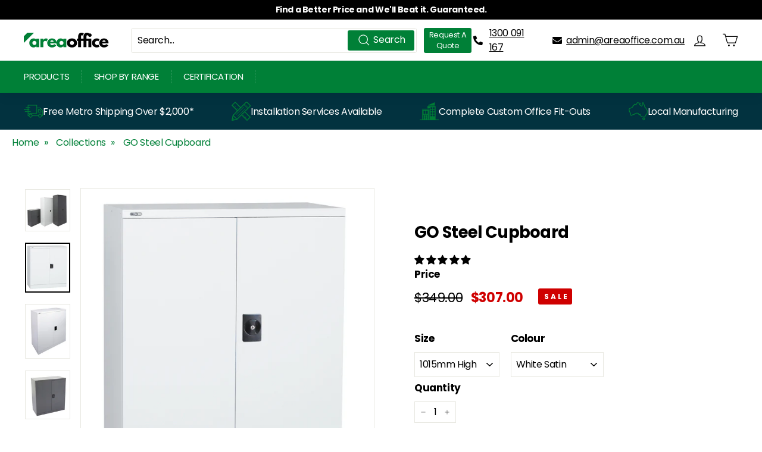

--- FILE ---
content_type: text/html; charset=utf-8
request_url: https://www.areaoffice.com.au/products/go-swing-door-cupboards
body_size: 72863
content:
<!doctype html>
<html class="no-js" lang="en" dir="ltr">
  <head>
 
 <script>/* start spd config */window._spt_delay_keywords=["/gtag/js,gtag(,/checkouts,/tiktok-track.js,/hotjar-,/smile-,/adoric.js,/wpm/,fbq("];/* end spd config */</script><meta charset="utf-8">
    <meta http-equiv="X-UA-Compatible" content="IE=edge,chrome=1">
    <meta name="viewport" content="width=device-width,initial-scale=1">
    <meta name="theme-color" content="#008037">
    <meta name="google-site-verification" content="fv1fxRPGW0cI-useQEFbx_dmEkb5XTiZbxdno0a1bwo"><link rel="shortcut icon" href="//www.areaoffice.com.au/cdn/shop/files/Untitled_design_bcdb3d8d-23a8-47bb-b28e-d30bfd30a99a_32x32.png?v=1673352835" type="image/png"><title>GO Steel Cupboard </title>
<meta name="description" content="Introducing the GO Steel Cupboard, a versatile and heavy-duty storage solution suitable for a variety of environments. With its sleek powder-coated finish, it seamlessly fits into any interior setting, while its robust construction makes it perfect for warehouse or storeroom use. Available in 3 Heights and Colors: Choo"><meta property="og:site_name" content="Area Office">
<meta property="og:url" content="https://www.areaoffice.com.au/products/go-swing-door-cupboards">
<meta property="og:title" content="GO Steel Cupboard">
<meta property="og:type" content="product">
<meta property="og:description" content="Introducing the GO Steel Cupboard, a versatile and heavy-duty storage solution suitable for a variety of environments. With its sleek powder-coated finish, it seamlessly fits into any interior setting, while its robust construction makes it perfect for warehouse or storeroom use. Available in 3 Heights and Colors: Choo"><meta property="og:image" content="http://www.areaoffice.com.au/cdn/shop/products/Cupboard-Group-Shot-scaled.jpg?v=1676713693">
  <meta property="og:image:secure_url" content="https://www.areaoffice.com.au/cdn/shop/products/Cupboard-Group-Shot-scaled.jpg?v=1676713693">
  <meta property="og:image:width" content="2560">
  <meta property="og:image:height" content="2388"><meta name="twitter:site" content="@">
<meta name="twitter:card" content="summary_large_image">
<meta name="twitter:title" content="GO Steel Cupboard">
<meta name="twitter:description" content="Introducing the GO Steel Cupboard, a versatile and heavy-duty storage solution suitable for a variety of environments. With its sleek powder-coated finish, it seamlessly fits into any interior setting, while its robust construction makes it perfect for warehouse or storeroom use. Available in 3 Heights and Colors: Choo">
      
      
        <link rel="canonical" href="https://www.areaoffice.com.au/products/go-swing-door-cupboards"><link href="//www.areaoffice.com.au/cdn/shop/t/24/assets/theme.js?v=130385222811927242341761301637" as="script" rel="preload">
    <link rel="preconnect" href="https://cdn.shopify.com">
    <link rel="preconnect" href="https://fonts.shopifycdn.com">
    <link rel="dns-prefetch" href="https://productreviews.shopifycdn.com">
    <link rel="dns-prefetch" href="https://ajax.googleapis.com">
    <link rel="dns-prefetch" href="https://maps.googleapis.com">
    <link rel="dns-prefetch" href="https://maps.gstatic.com">
    <link rel="stylesheet" href="https://cdnjs.cloudflare.com/ajax/libs/font-awesome/5.15.4/css/all.min.css">

    <script type="application/ld+json">
      {
        "@context": "https://schema.org",
        "@type": "FurnitureStore",
        "name": "Area Office",
        "image": "https://www.areaoffice.com.au/cdn/shop/files/Area_Office_Logo_73fc42b4-af2c-4823-93a5-3e33426146cb_160x.png?v=1668228207",
        "url": "https://www.areaoffice.com.au/",
        "telephone": "1300091167",
        "address": {
          "@type": "PostalAddress",
          "streetAddress": "101 Moray Street",
          "addressLocality": "South Melbourne",
          "addressRegion": "VIC",
          "postalCode": "3205",
          "addressCountry": "AU"
        },
        "geo": {
          "@type": "GeoCoordinates",
          "latitude": -37.8294022,
          "longitude": 144.9619702
        },
        "openingHoursSpecification": {
          "@type": "OpeningHoursSpecification",
          "dayOfWeek": [
            "Monday",
            "Tuesday",
            "Wednesday",
            "Thursday",
            "Friday"
          ],
          "opens": "09:00",
          "closes": "17:00"
        },
        "sameAs": [
          "https://www.facebook.com/people/Area-Office-Furniture/100076384492650/",
          "https://www.instagram.com/areaofficefurniture/",
          "https://www.youtube.com/channel/UC7HXE68zuI44X2ZIqGYd2bQ",
          "https://www.pinterest.com/areaofficefurniture/"
        ],
        "contactPoint": {
          "@type": "ContactPoint",
          "contactType": "customer support",
          "telephone": "1300091167",
          "email": "support@areaoffice.com.au"
        },
        "priceRange": "$4.00 AUD - $40,000 AUD"
      }
    </script>

    <script type="application/ld+json">
      {
        "@context": "https://schema.org/",
        "@type": "BreadcrumbList",
        "itemListElement": [{
          "@type": "ListItem",
          "position": 1,
          "name": "Home",
          "item": "https://www.areaoffice.com.au/"
        },{
          "@type": "ListItem",
          "position": 2,
          "name": "About Area Office",
          "item": "https://www.areaoffice.com.au/pages/about-area-office"
        },{
          "@type": "ListItem",
          "position": 3,
          "name": "Chairs",
          "item": "https://www.areaoffice.com.au/collections/chairs"
        },{
          "@type": "ListItem",
          "position": 4,
          "name": "Desks",
          "item": "https://www.areaoffice.com.au/collections/desks"
        },{
          "@type": "ListItem",
          "position": 5,
          "name": "Storage",
          "item": "https://www.areaoffice.com.au/collections/storage"
        },{
          "@type": "ListItem",
          "position": 6,
          "name": "Tables",
          "item": "https://www.areaoffice.com.au/collections/Tables"
        },{
          "@type": "ListItem",
          "position": 7,
          "name": "Accessories",
          "item": "https://www.areaoffice.com.au/collections/accessories"
        },{
          "@type": "ListItem",
          "position": 8,
          "name": "Whiteboards & Glassboards",
          "item": "https://www.areaoffice.com.au/collections/whiteboards-pinboards"
        },{
          "@type": "ListItem",
          "position": 9,
          "name": "Workstations",
          "item": "https://www.areaoffice.com.au/collections/workstations"
        },{
          "@type": "ListItem",
          "position": 10,
          "name": "Packages",
          "item": "https://www.areaoffice.com.au/collections/packages"
        }]
      }
    </script>

    <script type="application/ld+json">
      {
        "@context": "http://schema.org",
        "@type": "WebSite",
        "url": "https://www.areaoffice.com.au/",
        "name": "Area Office",
        "alternateName": "Area Office Furniture",
        "potentialAction": {
          "@type": "SearchAction",
          "target": "https://www.areaoffice.com.au/search?type=product%2Carticle&options[prefix]=last&q={search_term_string}",
          "query-input": "required maxlength=100 name=search_term_string"
        }
      }
    </script><style data-shopify>@font-face {
  font-family: Poppins;
  font-weight: 700;
  font-style: normal;
  font-display: swap;
  src: url("//www.areaoffice.com.au/cdn/fonts/poppins/poppins_n7.56758dcf284489feb014a026f3727f2f20a54626.woff2") format("woff2"),
       url("//www.areaoffice.com.au/cdn/fonts/poppins/poppins_n7.f34f55d9b3d3205d2cd6f64955ff4b36f0cfd8da.woff") format("woff");
}

  @font-face {
  font-family: Poppins;
  font-weight: 400;
  font-style: normal;
  font-display: swap;
  src: url("//www.areaoffice.com.au/cdn/fonts/poppins/poppins_n4.0ba78fa5af9b0e1a374041b3ceaadf0a43b41362.woff2") format("woff2"),
       url("//www.areaoffice.com.au/cdn/fonts/poppins/poppins_n4.214741a72ff2596839fc9760ee7a770386cf16ca.woff") format("woff");
}


  @font-face {
  font-family: Poppins;
  font-weight: 600;
  font-style: normal;
  font-display: swap;
  src: url("//www.areaoffice.com.au/cdn/fonts/poppins/poppins_n6.aa29d4918bc243723d56b59572e18228ed0786f6.woff2") format("woff2"),
       url("//www.areaoffice.com.au/cdn/fonts/poppins/poppins_n6.5f815d845fe073750885d5b7e619ee00e8111208.woff") format("woff");
}

  @font-face {
  font-family: Poppins;
  font-weight: 400;
  font-style: italic;
  font-display: swap;
  src: url("//www.areaoffice.com.au/cdn/fonts/poppins/poppins_i4.846ad1e22474f856bd6b81ba4585a60799a9f5d2.woff2") format("woff2"),
       url("//www.areaoffice.com.au/cdn/fonts/poppins/poppins_i4.56b43284e8b52fc64c1fd271f289a39e8477e9ec.woff") format("woff");
}

  @font-face {
  font-family: Poppins;
  font-weight: 600;
  font-style: italic;
  font-display: swap;
  src: url("//www.areaoffice.com.au/cdn/fonts/poppins/poppins_i6.bb8044d6203f492888d626dafda3c2999253e8e9.woff2") format("woff2"),
       url("//www.areaoffice.com.au/cdn/fonts/poppins/poppins_i6.e233dec1a61b1e7dead9f920159eda42280a02c3.woff") format("woff");
}

</style><link href="//www.areaoffice.com.au/cdn/shop/t/24/assets/theme.css?v=68501453708701793041767840220" rel="stylesheet" type="text/css" media="all" />
<style data-shopify>:root {
    --typeHeaderPrimary: Poppins;
    --typeHeaderFallback: sans-serif;
    --typeHeaderSize: 32px;
    --typeHeaderWeight: 700;
    --typeHeaderLineHeight: 1.5;
    --typeHeaderSpacing: -0.025em;

    --typeBasePrimary:Poppins;
    --typeBaseFallback:sans-serif;
    --typeBaseSize: 16px;
    --typeBaseWeight: 400;
    --typeBaseSpacing: -0.025em;
    --typeBaseLineHeight: 1.5;

    --colorSmallImageBg: #ffffff;
    --colorSmallImageBgDark: #f7f7f7;
    --colorLargeImageBg: #e7e7e7;
    --colorLargeImageBgLight: #ffffff;

    --iconWeight: 3px;
    --iconLinecaps: miter;

    
      --buttonRadius: 0px;
      --btnPadding: 11px 20px;
    

    
      --roundness: 0px;
    

    
      --gridThickness: 0px;
    

    --productTileMargin: 5%;
    --collectionTileMargin: 5%;

    --swatchSize: 40px;
  }

  @media screen and (max-width: 768px) {
    :root {
      --typeBaseSize: 14px;

      
        --roundness: 0px;
        --btnPadding: 9px 17px;
      
    }
  }</style><script>
      document.documentElement.className = document.documentElement.className.replace('no-js', 'js');

      window.theme = window.theme || {};
      theme.routes = {
        home: "/",
        collections: "/collections",
        cart: "/cart.js",
        cartPage: "/cart",
        cartAdd: "/cart/add.js",
        cartChange: "/cart/change.js",
        search: "/search"
      };
      theme.strings = {
        soldOut: "Sold Out",
        unavailable: "Unavailable",
        inStockLabel: "In stock, ready to ship",
        stockLabel: "Low stock - [count] items left",
        willNotShipUntil: "Ready to ship [date]",
        willBeInStockAfter: "Back in stock [date]",
        waitingForStock: "Inventory on the way",
        savePrice: "Save [saved_amount]",
        cartEmpty: "Your cart is currently empty.",
        cartTermsConfirmation: "You must agree with the terms and conditions of sales to check out",
        searchCollections: "Collections:",
        searchPages: "Pages:",
        searchArticles: "Articles:"
      };
      theme.settings = {
        dynamicVariantsEnable: true,
        cartType: "dropdown",
        isCustomerTemplate: false,
        moneyFormat: "${{amount}}",
        saveType: "dollar",
        productImageSize: "square",
        productImageCover: true,
        predictiveSearch: true,
        predictiveSearchType: "product",
        superScriptSetting: false,
        superScriptPrice: false,
        quickView: false,
        quickAdd: true,
        themeName: 'Expanse',
        themeVersion: "3.0.1"
      };
    </script>
    <script src="https://code.jquery.com/jquery-3.6.4.min.js" integrity="sha256-oP6HI9z1XaZNBrJURtCoUT5SUnxFr8s3BzRl+cbzUq8=" crossorigin="anonymous" defer></script>
    <script src="//www.areaoffice.com.au/cdn/shop/t/24/assets/vendor-scripts-v2.js" defer="defer"></script>
    <script src="//www.areaoffice.com.au/cdn/shop/t/24/assets/theme.js?v=130385222811927242341761301637" defer="defer"></script>

    
    <script src="//www.areaoffice.com.au/cdn/shop/t/24/assets/prefetch.js?v=91403363424415284841761301637" type="text/javascript"></script>
    
<script>window.performance && window.performance.mark && window.performance.mark('shopify.content_for_header.start');</script><meta name="google-site-verification" content="nyAViNkqXS60YaPVcZ2-0PrCNtqoUYrfb_vaRZZVxVE">
<meta id="shopify-digital-wallet" name="shopify-digital-wallet" content="/63064277232/digital_wallets/dialog">
<meta name="shopify-checkout-api-token" content="d8abb33b463e207b3075be4daf97f08c">
<meta id="in-context-paypal-metadata" data-shop-id="63064277232" data-venmo-supported="false" data-environment="production" data-locale="en_US" data-paypal-v4="true" data-currency="AUD">
<link rel="alternate" type="application/json+oembed" href="https://www.areaoffice.com.au/products/go-swing-door-cupboards.oembed">
<script async="async" src="/checkouts/internal/preloads.js?locale=en-AU"></script>
<link rel="preconnect" href="https://shop.app" crossorigin="anonymous">
<script async="async" src="https://shop.app/checkouts/internal/preloads.js?locale=en-AU&shop_id=63064277232" crossorigin="anonymous"></script>
<script id="apple-pay-shop-capabilities" type="application/json">{"shopId":63064277232,"countryCode":"AU","currencyCode":"AUD","merchantCapabilities":["supports3DS"],"merchantId":"gid:\/\/shopify\/Shop\/63064277232","merchantName":"Area Office","requiredBillingContactFields":["postalAddress","email","phone"],"requiredShippingContactFields":["postalAddress","email","phone"],"shippingType":"shipping","supportedNetworks":["visa","masterCard","amex","jcb"],"total":{"type":"pending","label":"Area Office","amount":"1.00"},"shopifyPaymentsEnabled":true,"supportsSubscriptions":true}</script>
<script id="shopify-features" type="application/json">{"accessToken":"d8abb33b463e207b3075be4daf97f08c","betas":["rich-media-storefront-analytics"],"domain":"www.areaoffice.com.au","predictiveSearch":true,"shopId":63064277232,"locale":"en"}</script>
<script>var Shopify = Shopify || {};
Shopify.shop = "area-office.myshopify.com";
Shopify.locale = "en";
Shopify.currency = {"active":"AUD","rate":"1.0"};
Shopify.country = "AU";
Shopify.theme = {"name":"MASTER VERSION - November 2025","id":156979658992,"schema_name":"Expanse","schema_version":"3.0.1","theme_store_id":902,"role":"main"};
Shopify.theme.handle = "null";
Shopify.theme.style = {"id":null,"handle":null};
Shopify.cdnHost = "www.areaoffice.com.au/cdn";
Shopify.routes = Shopify.routes || {};
Shopify.routes.root = "/";</script>
<script type="module">!function(o){(o.Shopify=o.Shopify||{}).modules=!0}(window);</script>
<script>!function(o){function n(){var o=[];function n(){o.push(Array.prototype.slice.apply(arguments))}return n.q=o,n}var t=o.Shopify=o.Shopify||{};t.loadFeatures=n(),t.autoloadFeatures=n()}(window);</script>
<script>
  window.ShopifyPay = window.ShopifyPay || {};
  window.ShopifyPay.apiHost = "shop.app\/pay";
  window.ShopifyPay.redirectState = null;
</script>
<script id="shop-js-analytics" type="application/json">{"pageType":"product"}</script>
<script defer="defer" async type="module" src="//www.areaoffice.com.au/cdn/shopifycloud/shop-js/modules/v2/client.init-shop-cart-sync_DlSlHazZ.en.esm.js"></script>
<script defer="defer" async type="module" src="//www.areaoffice.com.au/cdn/shopifycloud/shop-js/modules/v2/chunk.common_D16XZWos.esm.js"></script>
<script type="module">
  await import("//www.areaoffice.com.au/cdn/shopifycloud/shop-js/modules/v2/client.init-shop-cart-sync_DlSlHazZ.en.esm.js");
await import("//www.areaoffice.com.au/cdn/shopifycloud/shop-js/modules/v2/chunk.common_D16XZWos.esm.js");

  window.Shopify.SignInWithShop?.initShopCartSync?.({"fedCMEnabled":true,"windoidEnabled":true});

</script>
<script>
  window.Shopify = window.Shopify || {};
  if (!window.Shopify.featureAssets) window.Shopify.featureAssets = {};
  window.Shopify.featureAssets['shop-js'] = {"shop-cart-sync":["modules/v2/client.shop-cart-sync_DKWYiEUO.en.esm.js","modules/v2/chunk.common_D16XZWos.esm.js"],"init-fed-cm":["modules/v2/client.init-fed-cm_vfPMjZAC.en.esm.js","modules/v2/chunk.common_D16XZWos.esm.js"],"init-shop-email-lookup-coordinator":["modules/v2/client.init-shop-email-lookup-coordinator_CR38P6MB.en.esm.js","modules/v2/chunk.common_D16XZWos.esm.js"],"init-shop-cart-sync":["modules/v2/client.init-shop-cart-sync_DlSlHazZ.en.esm.js","modules/v2/chunk.common_D16XZWos.esm.js"],"shop-cash-offers":["modules/v2/client.shop-cash-offers_CJw4IQ6B.en.esm.js","modules/v2/chunk.common_D16XZWos.esm.js","modules/v2/chunk.modal_UwFWkumu.esm.js"],"shop-toast-manager":["modules/v2/client.shop-toast-manager_BY778Uv6.en.esm.js","modules/v2/chunk.common_D16XZWos.esm.js"],"init-windoid":["modules/v2/client.init-windoid_DVhZdEm3.en.esm.js","modules/v2/chunk.common_D16XZWos.esm.js"],"shop-button":["modules/v2/client.shop-button_D2ZzKUPa.en.esm.js","modules/v2/chunk.common_D16XZWos.esm.js"],"avatar":["modules/v2/client.avatar_BTnouDA3.en.esm.js"],"init-customer-accounts-sign-up":["modules/v2/client.init-customer-accounts-sign-up_CQZUmjGN.en.esm.js","modules/v2/client.shop-login-button_Cu5K-F7X.en.esm.js","modules/v2/chunk.common_D16XZWos.esm.js","modules/v2/chunk.modal_UwFWkumu.esm.js"],"pay-button":["modules/v2/client.pay-button_CcBqbGU7.en.esm.js","modules/v2/chunk.common_D16XZWos.esm.js"],"init-shop-for-new-customer-accounts":["modules/v2/client.init-shop-for-new-customer-accounts_B5DR5JTE.en.esm.js","modules/v2/client.shop-login-button_Cu5K-F7X.en.esm.js","modules/v2/chunk.common_D16XZWos.esm.js","modules/v2/chunk.modal_UwFWkumu.esm.js"],"shop-login-button":["modules/v2/client.shop-login-button_Cu5K-F7X.en.esm.js","modules/v2/chunk.common_D16XZWos.esm.js","modules/v2/chunk.modal_UwFWkumu.esm.js"],"shop-follow-button":["modules/v2/client.shop-follow-button_BX8Slf17.en.esm.js","modules/v2/chunk.common_D16XZWos.esm.js","modules/v2/chunk.modal_UwFWkumu.esm.js"],"init-customer-accounts":["modules/v2/client.init-customer-accounts_DjKkmQ2w.en.esm.js","modules/v2/client.shop-login-button_Cu5K-F7X.en.esm.js","modules/v2/chunk.common_D16XZWos.esm.js","modules/v2/chunk.modal_UwFWkumu.esm.js"],"lead-capture":["modules/v2/client.lead-capture_ChWCg7nV.en.esm.js","modules/v2/chunk.common_D16XZWos.esm.js","modules/v2/chunk.modal_UwFWkumu.esm.js"],"checkout-modal":["modules/v2/client.checkout-modal_DPnpVyv-.en.esm.js","modules/v2/chunk.common_D16XZWos.esm.js","modules/v2/chunk.modal_UwFWkumu.esm.js"],"shop-login":["modules/v2/client.shop-login_leRXJtcZ.en.esm.js","modules/v2/chunk.common_D16XZWos.esm.js","modules/v2/chunk.modal_UwFWkumu.esm.js"],"payment-terms":["modules/v2/client.payment-terms_Bp9K0NXD.en.esm.js","modules/v2/chunk.common_D16XZWos.esm.js","modules/v2/chunk.modal_UwFWkumu.esm.js"]};
</script>
<script>(function() {
  var isLoaded = false;
  function asyncLoad() {
    if (isLoaded) return;
    isLoaded = true;
    var urls = ["https:\/\/cdn.jsdelivr.net\/gh\/yunmuqing\/SmBdBWwTCrjyN3AE@latest\/mbAt2ktK3Dmszf6K.js?shop=area-office.myshopify.com","https:\/\/requestquote.w3apps.co\/js\/app.js?shop=area-office.myshopify.com","https:\/\/app.logoshowcase.co\/extension\/app.js?ls_version=1.0.4\u0026shop=area-office.myshopify.com","https:\/\/trust.conversionbear.com\/script?app=trust_badge\u0026shop=area-office.myshopify.com","https:\/\/cdn.logbase.io\/lb-upsell-wrapper.js?shop=area-office.myshopify.com","https:\/\/sbzstag.cirkleinc.com\/?shop=area-office.myshopify.com","\/\/d1liekpayvooaz.cloudfront.net\/apps\/customizery\/customizery.js?shop=area-office.myshopify.com"];
    for (var i = 0; i < urls.length; i++) {
      var s = document.createElement('script');
      s.type = 'text/javascript';
      s.async = true;
      s.src = urls[i];
      var x = document.getElementsByTagName('script')[0];
      x.parentNode.insertBefore(s, x);
    }
  };
  if(window.attachEvent) {
    window.attachEvent('onload', asyncLoad);
  } else {
    window.addEventListener('load', asyncLoad, false);
  }
})();</script>
<script id="__st">var __st={"a":63064277232,"offset":39600,"reqid":"8f60425c-a1cb-4416-b44b-282b9211a041-1768586194","pageurl":"www.areaoffice.com.au\/products\/go-swing-door-cupboards","u":"d1ec0f74b270","p":"product","rtyp":"product","rid":8110969258224};</script>
<script>window.ShopifyPaypalV4VisibilityTracking = true;</script>
<script id="captcha-bootstrap">!function(){'use strict';const t='contact',e='account',n='new_comment',o=[[t,t],['blogs',n],['comments',n],[t,'customer']],c=[[e,'customer_login'],[e,'guest_login'],[e,'recover_customer_password'],[e,'create_customer']],r=t=>t.map((([t,e])=>`form[action*='/${t}']:not([data-nocaptcha='true']) input[name='form_type'][value='${e}']`)).join(','),a=t=>()=>t?[...document.querySelectorAll(t)].map((t=>t.form)):[];function s(){const t=[...o],e=r(t);return a(e)}const i='password',u='form_key',d=['recaptcha-v3-token','g-recaptcha-response','h-captcha-response',i],f=()=>{try{return window.sessionStorage}catch{return}},m='__shopify_v',_=t=>t.elements[u];function p(t,e,n=!1){try{const o=window.sessionStorage,c=JSON.parse(o.getItem(e)),{data:r}=function(t){const{data:e,action:n}=t;return t[m]||n?{data:e,action:n}:{data:t,action:n}}(c);for(const[e,n]of Object.entries(r))t.elements[e]&&(t.elements[e].value=n);n&&o.removeItem(e)}catch(o){console.error('form repopulation failed',{error:o})}}const l='form_type',E='cptcha';function T(t){t.dataset[E]=!0}const w=window,h=w.document,L='Shopify',v='ce_forms',y='captcha';let A=!1;((t,e)=>{const n=(g='f06e6c50-85a8-45c8-87d0-21a2b65856fe',I='https://cdn.shopify.com/shopifycloud/storefront-forms-hcaptcha/ce_storefront_forms_captcha_hcaptcha.v1.5.2.iife.js',D={infoText:'Protected by hCaptcha',privacyText:'Privacy',termsText:'Terms'},(t,e,n)=>{const o=w[L][v],c=o.bindForm;if(c)return c(t,g,e,D).then(n);var r;o.q.push([[t,g,e,D],n]),r=I,A||(h.body.append(Object.assign(h.createElement('script'),{id:'captcha-provider',async:!0,src:r})),A=!0)});var g,I,D;w[L]=w[L]||{},w[L][v]=w[L][v]||{},w[L][v].q=[],w[L][y]=w[L][y]||{},w[L][y].protect=function(t,e){n(t,void 0,e),T(t)},Object.freeze(w[L][y]),function(t,e,n,w,h,L){const[v,y,A,g]=function(t,e,n){const i=e?o:[],u=t?c:[],d=[...i,...u],f=r(d),m=r(i),_=r(d.filter((([t,e])=>n.includes(e))));return[a(f),a(m),a(_),s()]}(w,h,L),I=t=>{const e=t.target;return e instanceof HTMLFormElement?e:e&&e.form},D=t=>v().includes(t);t.addEventListener('submit',(t=>{const e=I(t);if(!e)return;const n=D(e)&&!e.dataset.hcaptchaBound&&!e.dataset.recaptchaBound,o=_(e),c=g().includes(e)&&(!o||!o.value);(n||c)&&t.preventDefault(),c&&!n&&(function(t){try{if(!f())return;!function(t){const e=f();if(!e)return;const n=_(t);if(!n)return;const o=n.value;o&&e.removeItem(o)}(t);const e=Array.from(Array(32),(()=>Math.random().toString(36)[2])).join('');!function(t,e){_(t)||t.append(Object.assign(document.createElement('input'),{type:'hidden',name:u})),t.elements[u].value=e}(t,e),function(t,e){const n=f();if(!n)return;const o=[...t.querySelectorAll(`input[type='${i}']`)].map((({name:t})=>t)),c=[...d,...o],r={};for(const[a,s]of new FormData(t).entries())c.includes(a)||(r[a]=s);n.setItem(e,JSON.stringify({[m]:1,action:t.action,data:r}))}(t,e)}catch(e){console.error('failed to persist form',e)}}(e),e.submit())}));const S=(t,e)=>{t&&!t.dataset[E]&&(n(t,e.some((e=>e===t))),T(t))};for(const o of['focusin','change'])t.addEventListener(o,(t=>{const e=I(t);D(e)&&S(e,y())}));const B=e.get('form_key'),M=e.get(l),P=B&&M;t.addEventListener('DOMContentLoaded',(()=>{const t=y();if(P)for(const e of t)e.elements[l].value===M&&p(e,B);[...new Set([...A(),...v().filter((t=>'true'===t.dataset.shopifyCaptcha))])].forEach((e=>S(e,t)))}))}(h,new URLSearchParams(w.location.search),n,t,e,['guest_login'])})(!0,!0)}();</script>
<script integrity="sha256-4kQ18oKyAcykRKYeNunJcIwy7WH5gtpwJnB7kiuLZ1E=" data-source-attribution="shopify.loadfeatures" defer="defer" src="//www.areaoffice.com.au/cdn/shopifycloud/storefront/assets/storefront/load_feature-a0a9edcb.js" crossorigin="anonymous"></script>
<script crossorigin="anonymous" defer="defer" src="//www.areaoffice.com.au/cdn/shopifycloud/storefront/assets/shopify_pay/storefront-65b4c6d7.js?v=20250812"></script>
<script data-source-attribution="shopify.dynamic_checkout.dynamic.init">var Shopify=Shopify||{};Shopify.PaymentButton=Shopify.PaymentButton||{isStorefrontPortableWallets:!0,init:function(){window.Shopify.PaymentButton.init=function(){};var t=document.createElement("script");t.src="https://www.areaoffice.com.au/cdn/shopifycloud/portable-wallets/latest/portable-wallets.en.js",t.type="module",document.head.appendChild(t)}};
</script>
<script data-source-attribution="shopify.dynamic_checkout.buyer_consent">
  function portableWalletsHideBuyerConsent(e){var t=document.getElementById("shopify-buyer-consent"),n=document.getElementById("shopify-subscription-policy-button");t&&n&&(t.classList.add("hidden"),t.setAttribute("aria-hidden","true"),n.removeEventListener("click",e))}function portableWalletsShowBuyerConsent(e){var t=document.getElementById("shopify-buyer-consent"),n=document.getElementById("shopify-subscription-policy-button");t&&n&&(t.classList.remove("hidden"),t.removeAttribute("aria-hidden"),n.addEventListener("click",e))}window.Shopify?.PaymentButton&&(window.Shopify.PaymentButton.hideBuyerConsent=portableWalletsHideBuyerConsent,window.Shopify.PaymentButton.showBuyerConsent=portableWalletsShowBuyerConsent);
</script>
<script data-source-attribution="shopify.dynamic_checkout.cart.bootstrap">document.addEventListener("DOMContentLoaded",(function(){function t(){return document.querySelector("shopify-accelerated-checkout-cart, shopify-accelerated-checkout")}if(t())Shopify.PaymentButton.init();else{new MutationObserver((function(e,n){t()&&(Shopify.PaymentButton.init(),n.disconnect())})).observe(document.body,{childList:!0,subtree:!0})}}));
</script>
<link id="shopify-accelerated-checkout-styles" rel="stylesheet" media="screen" href="https://www.areaoffice.com.au/cdn/shopifycloud/portable-wallets/latest/accelerated-checkout-backwards-compat.css" crossorigin="anonymous">
<style id="shopify-accelerated-checkout-cart">
        #shopify-buyer-consent {
  margin-top: 1em;
  display: inline-block;
  width: 100%;
}

#shopify-buyer-consent.hidden {
  display: none;
}

#shopify-subscription-policy-button {
  background: none;
  border: none;
  padding: 0;
  text-decoration: underline;
  font-size: inherit;
  cursor: pointer;
}

#shopify-subscription-policy-button::before {
  box-shadow: none;
}

      </style>

<script>window.performance && window.performance.mark && window.performance.mark('shopify.content_for_header.end');</script>
    <script>
      (function(w,d,s,l,i){w[l]=w[l]||[];w[l].push({'gtm.start':
      new Date().getTime(),event:'gtm.js'});var f=d.getElementsByTagName(s)[0],
      j=d.createElement(s),dl=l!='dataLayer'?'&l='+l:'';j.async=true;j.src=
      'https://www.googletagmanager.com/gtm.js?id='+i+dl;f.parentNode.insertBefore(j,f);
      })(window,document,'script','dataLayer','GTM-MZXHGTQ');
    </script>
    
  <script async src="https://cdn.shopify.com/s/files/1/0411/8639/4277/t/11/assets/spotlight.js"></script>
  <link async href="https://cdn.shopify.com/s/files/1/0411/8639/4277/t/11/assets/ymq-option.css" rel="stylesheet">
  <link async href="https://option.ymq.cool/option/bottom.css" rel="stylesheet">
  <style id="ymq-jsstyle"></style>
  <script>
		window.best_option = window.best_option || {}; 

		best_option.shop = `area-office.myshopify.com`; 

		best_option.page = `product`; 

		best_option.ymq_option_branding = {}; 
		  
			best_option.ymq_option_branding = {"button":{"--button-background-checked-color":"#000000","--button-background-color":"#FFFFFF","--button-background-disabled-color":"#FFFFFF","--button-border-checked-color":"#000000","--button-border-color":"#000000","--button-border-disabled-color":"#000000","--button-font-checked-color":"#FFFFFF","--button-font-disabled-color":"#cccccc","--button-font-color":"#000000","--button-border-radius":"0","--button-font-size":"14","--button-line-height":"20","--button-margin-l-r":"4","--button-margin-u-d":"4","--button-padding-l-r":"16","--button-padding-u-d":"8"},"radio":{"--radio-border-color":"#BBC1E1","--radio-border-checked-color":"#BBC1E1","--radio-border-disabled-color":"#BBC1E1","--radio-border-hover-color":"#BBC1E1","--radio-background-color":"#FFFFFF","--radio-background-checked-color":"#275EFE","--radio-background-disabled-color":"#E1E6F9","--radio-background-hover-color":"#FFFFFF","--radio-inner-color":"#E1E6F9","--radio-inner-checked-color":"#FFFFFF","--radio-inner-disabled-color":"#FFFFFF"},"input":{"--input-background-checked-color":"#FFFFFF","--input-background-color":"#FFFFFF","--input-border-checked-color":"#000000","--input-border-color":"#000000","--input-font-checked-color":"#000000","--input-font-color":"#000000","--input-border-radius":"0","--input-font-size":"14","--input-padding-l-r":"16","--input-padding-u-d":"9","--input-width":"100","--input-max-width":"400"},"select":{"--select-border-color":"#000000","--select-border-checked-color":"#000000","--select-background-color":"#FFFFFF","--select-background-checked-color":"#FFFFFF","--select-font-color":"#000000","--select-font-checked-color":"#000000","--select-option-background-color":"#FFFFFF","--select-option-background-checked-color":"#F5F9FF","--select-option-background-disabled-color":"#FFFFFF","--select-option-font-color":"#000000","--select-option-font-checked-color":"#000000","--select-option-font-disabled-color":"#CCCCCC","--select-padding-u-d":"9","--select-padding-l-r":"16","--select-option-padding-u-d":"9","--select-option-padding-l-r":"16","--select-width":"100","--select-max-width":"400","--select-font-size":"14","--select-border-radius":"0"},"multiple":{"--multiple-background-color":"#F5F9FF","--multiple-font-color":"#000000","--multiple-padding-u-d":"2","--multiple-padding-l-r":"8","--multiple-font-size":"12","--multiple-border-radius":"0"},"img":{"--img-border-color":"#E1E1E1","--img-border-checked-color":"#000000","--img-border-disabled-color":"#000000","--img-width":"50","--img-height":"50","--img-margin-u-d":"2","--img-margin-l-r":"2","--img-border-radius":"4"},"upload":{"--upload-background-color":"#409EFF","--upload-font-color":"#FFFFFF","--upload-border-color":"#409EFF","--upload-padding-u-d":"12","--upload-padding-l-r":"20","--upload-font-size":"12","--upload-border-radius":"4"},"cart":{"--cart-border-color":"#000000","--buy-border-color":"#000000","--cart-border-hover-color":"#000000","--buy-border-hover-color":"#000000","--cart-background-color":"#000000","--buy-background-color":"#000000","--cart-background-hover-color":"#000000","--buy-background-hover-color":"#000000","--cart-font-color":"#FFFFFF","--buy-font-color":"#FFFFFF","--cart-font-hover-color":"#FFFFFF","--buy-font-hover-color":"#FFFFFF","--cart-padding-u-d":"12","--cart-padding-l-r":"16","--buy-padding-u-d":"12","--buy-padding-l-r":"16","--cart-margin-u-d":"4","--cart-margin-l-r":"0","--buy-margin-u-d":"4","--buy-margin-l-r":"0","--cart-width":"100","--cart-max-width":"800","--buy-width":"100","--buy-max-width":"800","--cart-font-size":"14","--cart-border-radius":"0","--buy-font-size":"14","--buy-border-radius":"0"},"quantity":{"--quantity-border-color":"#A6A3A3","--quantity-font-color":"#000000","--quantity-background-color":"#FFFFFF","--quantity-width":"150","--quantity-height":"40","--quantity-font-size":"14","--quantity-border-radius":"0"},"global":{"--global-title-color":"#000000","--global-help-color":"#000000","--global-error-color":"#DC3545","--global-title-font-size":"14","--global-help-font-size":"12","--global-error-font-size":"12","--global-margin-top":"0","--global-margin-bottom":"20","--global-margin-left":"0","--global-margin-right":"0","--global-title-margin-top":"0","--global-title-margin-bottom":"5","--global-title-margin-left":"0","--global-title-margin-right":"0","--global-help-margin-top":"5","--global-help-margin-bottom":"0","--global-help-margin-left":"0","--global-help-margin-right":"0","--global-error-margin-top":"5","--global-error-margin-bottom":"0","--global-error-margin-left":"0","--global-error-margin-right":"0"},"discount":{"--new-discount-normal-color":"#1878B9","--new-discount-error-color":"#E22120","--new-discount-layout":"flex-end"},"lan":{"require":"This is a required field.","email":"Please enter a valid email address.","phone":"Please enter the correct phone.","number":"Please enter an number.","integer":"Please enter an integer.","min_char":"Please enter no less than %s characters.","max_char":"Please enter no more than %s characters.","max_s":"Please choose less than %s options.","min_s":"Please choose more than %s options.","total_s":"Please choose %s options.","min":"Please enter no less than %s.","max":"Please enter no more than %s.","currency":"AUD","sold_out":"sold out","please_choose":"Please choose","add_to_cart":"ADD TO CART","buy_it_now":"BUY IT NOW","add_price_text":"Selection will add %s to the price","discount_code":"Discount code","application":"Apply","discount_error1":"Enter a valid discount code","discount_error2":"discount code isn't valid for the items in your cart"},"price":{"--price-border-color":"#000000","--price-background-color":"#FFFFFF","--price-font-color":"#000000","--price-price-font-color":"#03de90","--price-padding-u-d":"9","--price-padding-l-r":"16","--price-width":"100","--price-max-width":"400","--price-font-size":"14","--price-border-radius":"0"},"extra":{"is_show":"0","plan":0,"quantity-box":"0","price-value":"3,4,15,6,16,7","variant-original-margin-bottom":"15","strong-dorp-down":0,"radio-unchecked":1,"img-option-bigger":1,"add-button-reload":1,"buy-now-new":1,"open-theme-buy-now":"0","open-theme-ajax-cart":1,"free_plan":1,"timestamp":1651541287,"new":2,"cart_app_init":1}}; 
		 
	        
		best_option.product = {"id":8110969258224,"title":"GO Steel Cupboard","handle":"go-swing-door-cupboards","description":"\u003cp\u003e\u003cimg alt=\"\" src=\"https:\/\/cdn.shopify.com\/s\/files\/1\/0630\/6427\/7232\/files\/10_yr.png?v=1715576877\" width=\"90\" height=\"90\"\u003e\u003cimg alt=\"\" src=\"https:\/\/cdn.shopify.com\/s\/files\/1\/0630\/6427\/7232\/files\/new_AIS.jpg?v=1716012550\" width=\"283\" height=\"90\"\u003e\u003c\/p\u003e\n\u003cp\u003eIntroducing the GO Steel Cupboard, a versatile and heavy-duty storage solution suitable for a variety of environments. With its sleek powder-coated finish, it seamlessly fits into any interior setting, while its robust construction makes it perfect for warehouse or storeroom use.\u003c\/p\u003e\n\u003cul\u003e\n\u003cli\u003e\n\u003cstrong\u003eAvailable in 3 Heights and Colors\u003c\/strong\u003e: Choose from 1015mm, 1830mm, or 2000mm heights, available in multiple colors.\u003c\/li\u003e\n\u003cli\u003e\n\u003cstrong\u003e180 Degree Swinging Doors\u003c\/strong\u003e: Allows for easy access to contents.\u003c\/li\u003e\n\u003cli\u003e\n\u003cstrong\u003eAdjustable Shelves\u003c\/strong\u003e: Customize the interior layout to suit your storage needs.\u003c\/li\u003e\n\u003cli\u003e\n\u003cstrong\u003eMaster Key Locking\u003c\/strong\u003e: Secure your belongings with a flush lock and two keys included.\u003c\/li\u003e\n\u003cli\u003e\n\u003cstrong\u003eFully Riveted Construction\u003c\/strong\u003e: Ensures durability and strength.\u003c\/li\u003e\n\u003cli\u003e\n\u003cstrong\u003eSupplied Fully Assembled\u003c\/strong\u003e: Ready to use out of the box.\u003c\/li\u003e\n\u003cli\u003e\n\u003cstrong\u003eTested to British Standards\u003c\/strong\u003e: Meets quality and safety standards.\u003c\/li\u003e\n\u003cli\u003e\n\u003cstrong\u003e40KG Weight Capacity Shelves\u003c\/strong\u003e: Each shelf can support up to 40kg of evenly distributed weight.\u003c\/li\u003e\n\u003cli\u003e\n\u003cstrong\u003eAdditional Shelves Available\u003c\/strong\u003e: Expand your storage options with additional shelves.\u003c\/li\u003e\n\u003c\/ul\u003e\n\u003cp\u003e\u003cstrong\u003eSpecifications:\u003c\/strong\u003e\u003c\/p\u003e\n\u003cul\u003e\n\u003cli\u003e\n\u003cstrong\u003e1015mm High (2 Adjustable Shelves)\u003c\/strong\u003e: 910mm W x 450mm D x 1015mm H\u003c\/li\u003e\n\u003cli\u003e\n\u003cstrong\u003e1830mm High (3 Adjustable Shelves)\u003c\/strong\u003e: 910mm W x 450mm D x 1830mm H\u003c\/li\u003e\n\u003cli\u003e\n\u003cstrong\u003e2000mm High (4 Adjustable Shelves)\u003c\/strong\u003e: 910mm W x 450mm D x 2000mm H\u003c\/li\u003e\n\u003c\/ul\u003e\n\u003cp\u003eEnhance your storage efficiency with the durable and secure GO Steel Cupboard.\u003c\/p\u003e\n\u003cp\u003e\u003cstrong\u003eHave a question Please Call or email us today with your location and details so we can provide you with a full assembly \u0026amp; Installation quote 1300 091 167,\u003ca href=\"http:\/\/voice.google.com\/calls?a=nc,%2B11300091167\" rel=\"noopener\" title=\"Call +1 1300091167 via Google Voice\" target=\"_blank\"\u003e\u003c\/a\u003e this service is not included in the products listed price.\u003c\/strong\u003e\u003c\/p\u003e","published_at":"2023-04-15T11:09:11+10:00","created_at":"2022-09-23T11:00:31+10:00","vendor":"FurnX","type":"Steel Storage","tags":["best-sellers","GOCupboardAddOn","PM_attribute_double door","PM_attribute_locking","PM_attribute_vertical","PM_category_storage","PM_colour_black","PM_colour_white","PM_material_metal"],"price":30700,"price_min":30700,"price_max":45300,"available":true,"price_varies":true,"compare_at_price":34900,"compare_at_price_min":34900,"compare_at_price_max":49900,"compare_at_price_varies":true,"variants":[{"id":43480160207088,"title":"1015mm High \/ White Satin","option1":"1015mm High","option2":"White Satin","option3":null,"sku":"GCA10 WC","requires_shipping":true,"taxable":true,"featured_image":{"id":38701719388400,"product_id":8110969258224,"position":2,"created_at":"2022-09-23T11:19:11+10:00","updated_at":"2023-02-18T20:48:13+11:00","alt":null,"width":1554,"height":1710,"src":"\/\/www.areaoffice.com.au\/cdn\/shop\/products\/GC10_white.jpg?v=1676713693","variant_ids":[43480160207088]},"available":true,"name":"GO Steel Cupboard - 1015mm High \/ White Satin","public_title":"1015mm High \/ White Satin","options":["1015mm High","White Satin"],"price":30700,"weight":0,"compare_at_price":34900,"inventory_management":null,"barcode":null,"featured_media":{"alt":null,"id":31289058099440,"position":2,"preview_image":{"aspect_ratio":0.909,"height":1710,"width":1554,"src":"\/\/www.areaoffice.com.au\/cdn\/shop\/products\/GC10_white.jpg?v=1676713693"}},"requires_selling_plan":false,"selling_plan_allocations":[]},{"id":43480160239856,"title":"1015mm High \/ Silver Grey","option1":"1015mm High","option2":"Silver Grey","option3":null,"sku":"GCA10 SG","requires_shipping":true,"taxable":true,"featured_image":{"id":39571806421232,"product_id":8110969258224,"position":3,"created_at":"2023-02-18T20:47:48+11:00","updated_at":"2023-02-18T20:48:13+11:00","alt":null,"width":3109,"height":3810,"src":"\/\/www.areaoffice.com.au\/cdn\/shop\/products\/GCA10SG.jpg?v=1676713693","variant_ids":[43480160239856]},"available":true,"name":"GO Steel Cupboard - 1015mm High \/ Silver Grey","public_title":"1015mm High \/ Silver Grey","options":["1015mm High","Silver Grey"],"price":30700,"weight":0,"compare_at_price":34900,"inventory_management":null,"barcode":null,"featured_media":{"alt":null,"id":32173544505584,"position":3,"preview_image":{"aspect_ratio":0.816,"height":3810,"width":3109,"src":"\/\/www.areaoffice.com.au\/cdn\/shop\/products\/GCA10SG.jpg?v=1676713693"}},"requires_selling_plan":false,"selling_plan_allocations":[]},{"id":43480160272624,"title":"1015mm High \/ Graphite Ripple","option1":"1015mm High","option2":"Graphite Ripple","option3":null,"sku":"GCA10 GR","requires_shipping":true,"taxable":true,"featured_image":{"id":38701721649392,"product_id":8110969258224,"position":4,"created_at":"2022-09-23T11:19:36+10:00","updated_at":"2023-02-18T20:48:13+11:00","alt":null,"width":2340,"height":2560,"src":"\/\/www.areaoffice.com.au\/cdn\/shop\/products\/GCA10-GR-scaled.jpg?v=1676713693","variant_ids":[43480160272624]},"available":true,"name":"GO Steel Cupboard - 1015mm High \/ Graphite Ripple","public_title":"1015mm High \/ Graphite Ripple","options":["1015mm High","Graphite Ripple"],"price":30700,"weight":0,"compare_at_price":34900,"inventory_management":null,"barcode":null,"featured_media":{"alt":null,"id":31289060393200,"position":4,"preview_image":{"aspect_ratio":0.914,"height":2560,"width":2340,"src":"\/\/www.areaoffice.com.au\/cdn\/shop\/products\/GCA10-GR-scaled.jpg?v=1676713693"}},"requires_selling_plan":false,"selling_plan_allocations":[]},{"id":43480160305392,"title":"1830mm High \/ White Satin","option1":"1830mm High","option2":"White Satin","option3":null,"sku":"GCA18 WC","requires_shipping":true,"taxable":true,"featured_image":{"id":38701719716080,"product_id":8110969258224,"position":5,"created_at":"2022-09-23T11:19:14+10:00","updated_at":"2023-02-18T20:48:13+11:00","alt":null,"width":1425,"height":2560,"src":"\/\/www.areaoffice.com.au\/cdn\/shop\/products\/GC20_white-scaled.jpg?v=1676713693","variant_ids":[43480160305392,43480160403696]},"available":true,"name":"GO Steel Cupboard - 1830mm High \/ White Satin","public_title":"1830mm High \/ White Satin","options":["1830mm High","White Satin"],"price":34900,"weight":0,"compare_at_price":41900,"inventory_management":null,"barcode":null,"featured_media":{"alt":null,"id":31289058427120,"position":5,"preview_image":{"aspect_ratio":0.557,"height":2560,"width":1425,"src":"\/\/www.areaoffice.com.au\/cdn\/shop\/products\/GC20_white-scaled.jpg?v=1676713693"}},"requires_selling_plan":false,"selling_plan_allocations":[]},{"id":43480160338160,"title":"1830mm High \/ Silver Grey","option1":"1830mm High","option2":"Silver Grey","option3":null,"sku":"GCA18 SG","requires_shipping":true,"taxable":true,"featured_image":{"id":38701719978224,"product_id":8110969258224,"position":6,"created_at":"2022-09-23T11:19:16+10:00","updated_at":"2023-02-18T20:48:13+11:00","alt":null,"width":1503,"height":2560,"src":"\/\/www.areaoffice.com.au\/cdn\/shop\/products\/GCA18WC-scaled.jpg?v=1676713693","variant_ids":[43480160338160,43480160436464]},"available":true,"name":"GO Steel Cupboard - 1830mm High \/ Silver Grey","public_title":"1830mm High \/ Silver Grey","options":["1830mm High","Silver Grey"],"price":34900,"weight":0,"compare_at_price":41900,"inventory_management":null,"barcode":"","featured_media":{"alt":null,"id":31289058689264,"position":6,"preview_image":{"aspect_ratio":0.587,"height":2560,"width":1503,"src":"\/\/www.areaoffice.com.au\/cdn\/shop\/products\/GCA18WC-scaled.jpg?v=1676713693"}},"requires_selling_plan":false,"selling_plan_allocations":[]},{"id":43480160370928,"title":"1830mm High \/ Graphite Ripple","option1":"1830mm High","option2":"Graphite Ripple","option3":null,"sku":"GCA18 GR","requires_shipping":true,"taxable":true,"featured_image":{"id":38701722009840,"product_id":8110969258224,"position":7,"created_at":"2022-09-23T11:19:44+10:00","updated_at":"2023-02-18T20:48:13+11:00","alt":null,"width":1707,"height":2560,"src":"\/\/www.areaoffice.com.au\/cdn\/shop\/products\/GCA18-GR-scaled.jpg?v=1676713693","variant_ids":[43480160370928,43480160502000]},"available":true,"name":"GO Steel Cupboard - 1830mm High \/ Graphite Ripple","public_title":"1830mm High \/ Graphite Ripple","options":["1830mm High","Graphite Ripple"],"price":34900,"weight":0,"compare_at_price":41900,"inventory_management":null,"barcode":null,"featured_media":{"alt":null,"id":31289060753648,"position":7,"preview_image":{"aspect_ratio":0.667,"height":2560,"width":1707,"src":"\/\/www.areaoffice.com.au\/cdn\/shop\/products\/GCA18-GR-scaled.jpg?v=1676713693"}},"requires_selling_plan":false,"selling_plan_allocations":[]},{"id":43480160403696,"title":"2000mm High \/ White Satin","option1":"2000mm High","option2":"White Satin","option3":null,"sku":"GCA20 WC","requires_shipping":true,"taxable":true,"featured_image":{"id":38701719716080,"product_id":8110969258224,"position":5,"created_at":"2022-09-23T11:19:14+10:00","updated_at":"2023-02-18T20:48:13+11:00","alt":null,"width":1425,"height":2560,"src":"\/\/www.areaoffice.com.au\/cdn\/shop\/products\/GC20_white-scaled.jpg?v=1676713693","variant_ids":[43480160305392,43480160403696]},"available":true,"name":"GO Steel Cupboard - 2000mm High \/ White Satin","public_title":"2000mm High \/ White Satin","options":["2000mm High","White Satin"],"price":45300,"weight":0,"compare_at_price":49900,"inventory_management":null,"barcode":null,"featured_media":{"alt":null,"id":31289058427120,"position":5,"preview_image":{"aspect_ratio":0.557,"height":2560,"width":1425,"src":"\/\/www.areaoffice.com.au\/cdn\/shop\/products\/GC20_white-scaled.jpg?v=1676713693"}},"requires_selling_plan":false,"selling_plan_allocations":[]},{"id":43480160436464,"title":"2000mm High \/ Silver Grey","option1":"2000mm High","option2":"Silver Grey","option3":null,"sku":"GCA20 SG","requires_shipping":true,"taxable":true,"featured_image":{"id":38701719978224,"product_id":8110969258224,"position":6,"created_at":"2022-09-23T11:19:16+10:00","updated_at":"2023-02-18T20:48:13+11:00","alt":null,"width":1503,"height":2560,"src":"\/\/www.areaoffice.com.au\/cdn\/shop\/products\/GCA18WC-scaled.jpg?v=1676713693","variant_ids":[43480160338160,43480160436464]},"available":true,"name":"GO Steel Cupboard - 2000mm High \/ Silver Grey","public_title":"2000mm High \/ Silver Grey","options":["2000mm High","Silver Grey"],"price":45300,"weight":0,"compare_at_price":49900,"inventory_management":null,"barcode":null,"featured_media":{"alt":null,"id":31289058689264,"position":6,"preview_image":{"aspect_ratio":0.587,"height":2560,"width":1503,"src":"\/\/www.areaoffice.com.au\/cdn\/shop\/products\/GCA18WC-scaled.jpg?v=1676713693"}},"requires_selling_plan":false,"selling_plan_allocations":[]},{"id":43480160502000,"title":"2000mm High \/ Graphite Ripple","option1":"2000mm High","option2":"Graphite Ripple","option3":null,"sku":"GCA20 GR","requires_shipping":true,"taxable":true,"featured_image":{"id":38701722009840,"product_id":8110969258224,"position":7,"created_at":"2022-09-23T11:19:44+10:00","updated_at":"2023-02-18T20:48:13+11:00","alt":null,"width":1707,"height":2560,"src":"\/\/www.areaoffice.com.au\/cdn\/shop\/products\/GCA18-GR-scaled.jpg?v=1676713693","variant_ids":[43480160370928,43480160502000]},"available":true,"name":"GO Steel Cupboard - 2000mm High \/ Graphite Ripple","public_title":"2000mm High \/ Graphite Ripple","options":["2000mm High","Graphite Ripple"],"price":45300,"weight":0,"compare_at_price":49900,"inventory_management":null,"barcode":null,"featured_media":{"alt":null,"id":31289060753648,"position":7,"preview_image":{"aspect_ratio":0.667,"height":2560,"width":1707,"src":"\/\/www.areaoffice.com.au\/cdn\/shop\/products\/GCA18-GR-scaled.jpg?v=1676713693"}},"requires_selling_plan":false,"selling_plan_allocations":[]}],"images":["\/\/www.areaoffice.com.au\/cdn\/shop\/products\/Cupboard-Group-Shot-scaled.jpg?v=1676713693","\/\/www.areaoffice.com.au\/cdn\/shop\/products\/GC10_white.jpg?v=1676713693","\/\/www.areaoffice.com.au\/cdn\/shop\/products\/GCA10SG.jpg?v=1676713693","\/\/www.areaoffice.com.au\/cdn\/shop\/products\/GCA10-GR-scaled.jpg?v=1676713693","\/\/www.areaoffice.com.au\/cdn\/shop\/products\/GC20_white-scaled.jpg?v=1676713693","\/\/www.areaoffice.com.au\/cdn\/shop\/products\/GCA18WC-scaled.jpg?v=1676713693","\/\/www.areaoffice.com.au\/cdn\/shop\/products\/GCA18-GR-scaled.jpg?v=1676713693","\/\/www.areaoffice.com.au\/cdn\/shop\/products\/GC20-18-10_white-scaled.jpg?v=1676713692","\/\/www.areaoffice.com.au\/cdn\/shop\/products\/CUPBOARD-DOOR-LOCK-HIGHLIGHTED-scaled.jpg?v=1676713692"],"featured_image":"\/\/www.areaoffice.com.au\/cdn\/shop\/products\/Cupboard-Group-Shot-scaled.jpg?v=1676713693","options":["Size","Colour"],"media":[{"alt":"A collection of GO Steel Cupboards in various heights and colors, featuring closed doors and adjustable shelves.","id":31289060983024,"position":1,"preview_image":{"aspect_ratio":1.072,"height":2388,"width":2560,"src":"\/\/www.areaoffice.com.au\/cdn\/shop\/products\/Cupboard-Group-Shot-scaled.jpg?v=1676713693"},"aspect_ratio":1.072,"height":2388,"media_type":"image","src":"\/\/www.areaoffice.com.au\/cdn\/shop\/products\/Cupboard-Group-Shot-scaled.jpg?v=1676713693","width":2560},{"alt":null,"id":31289058099440,"position":2,"preview_image":{"aspect_ratio":0.909,"height":1710,"width":1554,"src":"\/\/www.areaoffice.com.au\/cdn\/shop\/products\/GC10_white.jpg?v=1676713693"},"aspect_ratio":0.909,"height":1710,"media_type":"image","src":"\/\/www.areaoffice.com.au\/cdn\/shop\/products\/GC10_white.jpg?v=1676713693","width":1554},{"alt":null,"id":32173544505584,"position":3,"preview_image":{"aspect_ratio":0.816,"height":3810,"width":3109,"src":"\/\/www.areaoffice.com.au\/cdn\/shop\/products\/GCA10SG.jpg?v=1676713693"},"aspect_ratio":0.816,"height":3810,"media_type":"image","src":"\/\/www.areaoffice.com.au\/cdn\/shop\/products\/GCA10SG.jpg?v=1676713693","width":3109},{"alt":null,"id":31289060393200,"position":4,"preview_image":{"aspect_ratio":0.914,"height":2560,"width":2340,"src":"\/\/www.areaoffice.com.au\/cdn\/shop\/products\/GCA10-GR-scaled.jpg?v=1676713693"},"aspect_ratio":0.914,"height":2560,"media_type":"image","src":"\/\/www.areaoffice.com.au\/cdn\/shop\/products\/GCA10-GR-scaled.jpg?v=1676713693","width":2340},{"alt":null,"id":31289058427120,"position":5,"preview_image":{"aspect_ratio":0.557,"height":2560,"width":1425,"src":"\/\/www.areaoffice.com.au\/cdn\/shop\/products\/GC20_white-scaled.jpg?v=1676713693"},"aspect_ratio":0.557,"height":2560,"media_type":"image","src":"\/\/www.areaoffice.com.au\/cdn\/shop\/products\/GC20_white-scaled.jpg?v=1676713693","width":1425},{"alt":null,"id":31289058689264,"position":6,"preview_image":{"aspect_ratio":0.587,"height":2560,"width":1503,"src":"\/\/www.areaoffice.com.au\/cdn\/shop\/products\/GCA18WC-scaled.jpg?v=1676713693"},"aspect_ratio":0.587,"height":2560,"media_type":"image","src":"\/\/www.areaoffice.com.au\/cdn\/shop\/products\/GCA18WC-scaled.jpg?v=1676713693","width":1503},{"alt":null,"id":31289060753648,"position":7,"preview_image":{"aspect_ratio":0.667,"height":2560,"width":1707,"src":"\/\/www.areaoffice.com.au\/cdn\/shop\/products\/GCA18-GR-scaled.jpg?v=1676713693"},"aspect_ratio":0.667,"height":2560,"media_type":"image","src":"\/\/www.areaoffice.com.au\/cdn\/shop\/products\/GCA18-GR-scaled.jpg?v=1676713693","width":1707},{"alt":null,"id":31289058885872,"position":8,"preview_image":{"aspect_ratio":1.385,"height":1848,"width":2560,"src":"\/\/www.areaoffice.com.au\/cdn\/shop\/products\/GC20-18-10_white-scaled.jpg?v=1676713692"},"aspect_ratio":1.385,"height":1848,"media_type":"image","src":"\/\/www.areaoffice.com.au\/cdn\/shop\/products\/GC20-18-10_white-scaled.jpg?v=1676713692","width":2560},{"alt":null,"id":31289059967216,"position":9,"preview_image":{"aspect_ratio":1.506,"height":1700,"width":2560,"src":"\/\/www.areaoffice.com.au\/cdn\/shop\/products\/CUPBOARD-DOOR-LOCK-HIGHLIGHTED-scaled.jpg?v=1676713692"},"aspect_ratio":1.506,"height":1700,"media_type":"image","src":"\/\/www.areaoffice.com.au\/cdn\/shop\/products\/CUPBOARD-DOOR-LOCK-HIGHLIGHTED-scaled.jpg?v=1676713692","width":2560}],"requires_selling_plan":false,"selling_plan_groups":[],"content":"\u003cp\u003e\u003cimg alt=\"\" src=\"https:\/\/cdn.shopify.com\/s\/files\/1\/0630\/6427\/7232\/files\/10_yr.png?v=1715576877\" width=\"90\" height=\"90\"\u003e\u003cimg alt=\"\" src=\"https:\/\/cdn.shopify.com\/s\/files\/1\/0630\/6427\/7232\/files\/new_AIS.jpg?v=1716012550\" width=\"283\" height=\"90\"\u003e\u003c\/p\u003e\n\u003cp\u003eIntroducing the GO Steel Cupboard, a versatile and heavy-duty storage solution suitable for a variety of environments. With its sleek powder-coated finish, it seamlessly fits into any interior setting, while its robust construction makes it perfect for warehouse or storeroom use.\u003c\/p\u003e\n\u003cul\u003e\n\u003cli\u003e\n\u003cstrong\u003eAvailable in 3 Heights and Colors\u003c\/strong\u003e: Choose from 1015mm, 1830mm, or 2000mm heights, available in multiple colors.\u003c\/li\u003e\n\u003cli\u003e\n\u003cstrong\u003e180 Degree Swinging Doors\u003c\/strong\u003e: Allows for easy access to contents.\u003c\/li\u003e\n\u003cli\u003e\n\u003cstrong\u003eAdjustable Shelves\u003c\/strong\u003e: Customize the interior layout to suit your storage needs.\u003c\/li\u003e\n\u003cli\u003e\n\u003cstrong\u003eMaster Key Locking\u003c\/strong\u003e: Secure your belongings with a flush lock and two keys included.\u003c\/li\u003e\n\u003cli\u003e\n\u003cstrong\u003eFully Riveted Construction\u003c\/strong\u003e: Ensures durability and strength.\u003c\/li\u003e\n\u003cli\u003e\n\u003cstrong\u003eSupplied Fully Assembled\u003c\/strong\u003e: Ready to use out of the box.\u003c\/li\u003e\n\u003cli\u003e\n\u003cstrong\u003eTested to British Standards\u003c\/strong\u003e: Meets quality and safety standards.\u003c\/li\u003e\n\u003cli\u003e\n\u003cstrong\u003e40KG Weight Capacity Shelves\u003c\/strong\u003e: Each shelf can support up to 40kg of evenly distributed weight.\u003c\/li\u003e\n\u003cli\u003e\n\u003cstrong\u003eAdditional Shelves Available\u003c\/strong\u003e: Expand your storage options with additional shelves.\u003c\/li\u003e\n\u003c\/ul\u003e\n\u003cp\u003e\u003cstrong\u003eSpecifications:\u003c\/strong\u003e\u003c\/p\u003e\n\u003cul\u003e\n\u003cli\u003e\n\u003cstrong\u003e1015mm High (2 Adjustable Shelves)\u003c\/strong\u003e: 910mm W x 450mm D x 1015mm H\u003c\/li\u003e\n\u003cli\u003e\n\u003cstrong\u003e1830mm High (3 Adjustable Shelves)\u003c\/strong\u003e: 910mm W x 450mm D x 1830mm H\u003c\/li\u003e\n\u003cli\u003e\n\u003cstrong\u003e2000mm High (4 Adjustable Shelves)\u003c\/strong\u003e: 910mm W x 450mm D x 2000mm H\u003c\/li\u003e\n\u003c\/ul\u003e\n\u003cp\u003eEnhance your storage efficiency with the durable and secure GO Steel Cupboard.\u003c\/p\u003e\n\u003cp\u003e\u003cstrong\u003eHave a question Please Call or email us today with your location and details so we can provide you with a full assembly \u0026amp; Installation quote 1300 091 167,\u003ca href=\"http:\/\/voice.google.com\/calls?a=nc,%2B11300091167\" rel=\"noopener\" title=\"Call +1 1300091167 via Google Voice\" target=\"_blank\"\u003e\u003c\/a\u003e this service is not included in the products listed price.\u003c\/strong\u003e\u003c\/p\u003e"}; 

		best_option.ymq_has_only_default_variant = true; 
		 
			best_option.ymq_has_only_default_variant = false; 
		 

        
            best_option.ymq_status = {}; 
    		 
    
    		best_option.ymq_variantjson = {}; 
    		 
    
    		best_option.ymq_option_data = {}; 
    		

    		best_option.ymq_option_condition = {}; 
    		 
              
        


        best_option.product_collections = {};
        
            best_option.product_collections[418878390512] = {"id":418878390512,"handle":"best-selling-products","title":"Best Selling Products","updated_at":"2026-01-16T23:13:54+11:00","body_html":"\u003cp\u003eThousands of businesses across Australia have chosen our most popular office solutions, and there's a good reason why. These best sellers represent the perfect balance of quality, functionality, and value that Australian workplaces demand.\u003c\/p\u003e\n\u003cp\u003eOur best sellers aren't just popular, they're proven performers in real work environments. From steel cupboards to corner workstations that adapt to modern work styles, these are the products that consistently deliver results for businesses like yours.\u003c\/p\u003e\n\u003ch2\u003eTrusted by Businesses Across Australia\u003c\/h2\u003e\n\u003cp\u003eOur best-selling office furniture has earned its reputation through outstanding performance and customer satisfaction. These are the products our clients return to time and again, whether they're fitting out a new office or upgrading their existing workspace. When you choose our best sellers, you're investing in solutions that have been tested and approved by businesses who understand the importance of quality office furniture.\u003c\/p\u003e\n\u003cp\u003eExplore our most popular office solutions and discover why these products continue to be the top choice for Australian businesses. Ready to transform your workspace with our proven favourites? Browse our best-selling collection or contact the Area Office for expert assistance.\u003c\/p\u003e","published_at":"2023-03-06T20:11:48+11:00","sort_order":"best-selling","template_suffix":"","disjunctive":false,"rules":[{"column":"tag","relation":"equals","condition":"best-sellers"}],"published_scope":"web"};
        
            best_option.product_collections[420893294832] = {"id":420893294832,"handle":"best-selling-collection","title":"Best selling products","updated_at":"2026-01-16T23:13:54+11:00","body_html":null,"published_at":"2023-08-18T16:57:08+10:00","sort_order":"best-selling","template_suffix":null,"disjunctive":false,"rules":[{"column":"variant_price","relation":"greater_than","condition":"0"}],"published_scope":"web"};
        
            best_option.product_collections[468202553584] = {"id":468202553584,"handle":"black-storage-unit","title":"Black Storage Unit","updated_at":"2026-01-16T23:13:54+11:00","body_html":"\u003ch1\u003eBlack Storage Unit\u003c\/h1\u003e","published_at":"2025-11-04T13:22:28+11:00","sort_order":"best-selling","template_suffix":"","disjunctive":false,"rules":[{"column":"tag","relation":"equals","condition":"PM_category_storage"},{"column":"tag","relation":"equals","condition":"PM_colour_black"}],"published_scope":"web"};
        
            best_option.product_collections[420854300912] = {"id":420854300912,"handle":"furnx-commercial-furniture","updated_at":"2026-01-16T23:13:54+11:00","published_at":"2023-08-11T00:23:13+10:00","sort_order":"best-selling","template_suffix":"","published_scope":"web","title":"FurnX Commercial Furniture","body_html":"\u003ch1\u003eFurnX Commercial Furniture\u003c\/h1\u003e","image":{"created_at":"2023-08-11T00:23:12+10:00","alt":null,"width":2334,"height":1972,"src":"\/\/www.areaoffice.com.au\/cdn\/shop\/collections\/Screen_Shot_2023-08-11_at_12.22.09_am_dc0d95d2-8d1b-43d4-aff2-d8daf4fe903b.png?v=1691677393"}};
        
            best_option.product_collections[418573746416] = {"id":418573746416,"handle":"go-steel-storage","updated_at":"2026-01-16T23:13:54+11:00","published_at":"2023-02-04T12:14:27+11:00","sort_order":"manual","template_suffix":"","published_scope":"web","title":"GO Steel Storage","body_html":"\u003ch1\u003eGO Steel Storage\u003c\/h1\u003e","image":{"created_at":"2023-02-04T12:14:26+11:00","alt":null,"width":5200,"height":3756,"src":"\/\/www.areaoffice.com.au\/cdn\/shop\/collections\/GMP3_BL.jpg?v=1675473266"}};
        
            best_option.product_collections[468202651888] = {"id":468202651888,"handle":"locking-office-storage-cabinet","title":"Locking Office Storage Cabinet","updated_at":"2026-01-16T23:13:54+11:00","body_html":"\u003ch1\u003eLocking Office Storage Cabinet\u003c\/h1\u003e","published_at":"2025-11-04T13:22:30+11:00","sort_order":"best-selling","template_suffix":"","disjunctive":false,"rules":[{"column":"tag","relation":"equals","condition":"PM_category_storage"},{"column":"tag","relation":"equals","condition":"PM_attribute_locking"}],"published_scope":"web"};
        
            best_option.product_collections[468202717424] = {"id":468202717424,"handle":"metal-office-storage-cabinet","title":"Metal Office Storage Cabinet","updated_at":"2026-01-16T23:13:54+11:00","body_html":"\u003ch1 dir=\"ltr\"\u003e\u003cspan\u003eTransform Your Workspace with the Best Metal Office Storage Cabinets\u003c\/span\u003e\u003c\/h1\u003e\n\u003cp dir=\"ltr\"\u003e\u003cspan\u003eWhen security, durability, and organised storage matter, metal office storage cabinets are an essential solution for professional workplaces. Whether you are fitting out a corporate office, warehouse office, education facility, medical practice, or industrial workspace, metal storage cabinets provide secure, long-lasting storage for documents, equipment, and supplies. At Area Office, we offer a robust range of metal office storage cabinets designed for strength, functionality, and modern Australian workplaces.\u003c\/span\u003e\u003c\/p\u003e\n\u003cp dir=\"ltr\"\u003e\u003cspan\u003eWith over 20 years of experience, we specialise in office furniture built for real working environments. Our metal office storage cabinets are designed to support efficient organisation, protect valuable items, and perform reliably in high-use commercial settings.\u003c\/span\u003e\u003cspan\u003e\u003c\/span\u003e\u003c\/p\u003e\n\u003cdiv class=\"readmore-text\"\u003e\n\u003ch2\u003e\n\u003cspan\u003eKey Features and Benefits\u003c\/span\u003e\u003cstrong\u003e\u003c\/strong\u003e\n\u003c\/h2\u003e\n\u003cul\u003e\n\u003cli dir=\"ltr\"\u003e\n\u003cstrong\u003eSecure Storage for Documents and Equipment\u003c\/strong\u003e\u003cspan\u003e\u003cbr\u003e\u003c\/span\u003e\u003cspan\u003eMetal office storage cabinets provide a safe, enclosed solution for storing files, stationery, tools, and workplace equipment. Many designs include lockable doors, helping protect sensitive documents and valuable items.\u003c\/span\u003e\n\u003c\/li\u003e\n\u003cli dir=\"ltr\"\u003e\n\u003cstrong\u003eBuilt for Heavy-Duty Use\u003c\/strong\u003e\u003cspan\u003e\u003cbr\u003e\u003c\/span\u003e\u003cspan\u003eManufactured from strong steel and reinforced materials, metal cabinets are designed to withstand daily use in busy offices and industrial environments. They are ideal for workplaces that require reliable, long-term storage solutions.\u003c\/span\u003e\n\u003c\/li\u003e\n\u003cli dir=\"ltr\"\u003e\n\u003cstrong\u003eVersatile Storage Configurations\u003c\/strong\u003e\u003cspan\u003e\u003cbr\u003e\u003c\/span\u003e\u003cspan\u003eOur range includes tall cabinets, low cupboards, multi-shelf designs, and combination storage units. Adjustable shelves allow you to customise the internal layout to suit files, boxes, or bulk items.\u003c\/span\u003e\n\u003c\/li\u003e\n\u003cli\u003e\n\u003cb id=\"docs-internal-guid-f307212f-7fff-b3b6-2ec4-00fa1a1660ca\"\u003e\u003cspan\u003eClean, Professional Appearance\u003c\/span\u003e\u003cspan\u003e\u003cbr\u003e\u003c\/span\u003e\u003c\/b\u003eMetal office storage cabinets offer a streamlined, professional look that suits a wide range of environments, from corporate offices to back-of-house work areas. Their simple design helps maintain an organised, clutter-free workspace.\u003cbr\u003e\n\u003c\/li\u003e\n\u003c\/ul\u003e\n\u003ch2 dir=\"ltr\"\u003e\u003cspan\u003eElevate Your Workspace with Area Office’s Metal Office Storage Cabinets\u003c\/span\u003e\u003c\/h2\u003e\n\u003cp dir=\"ltr\"\u003e\u003cspan\u003eWith over two decades of experience, Area Office supplies high-quality office furniture trusted by businesses across Australia. Our metal office storage cabinets are designed to support organised workflows, secure storage, and efficient use of space.\u003c\/span\u003e\u003c\/p\u003e\n\u003cp dir=\"ltr\"\u003e\u003cspan\u003eWe offer a wide selection of metal office storage cabinets, including lockable cupboards, tall storage cabinets, low metal units, and adjustable shelving cabinets. Each cabinet is designed to balance strength, capacity, and professional presentation.\u003c\/span\u003e\u003c\/p\u003e\n\u003cp dir=\"ltr\"\u003e\u003cspan\u003eExplore our full range of metal office storage cabinets today and find the right storage solution for your workspace. Choosing the right cabinet is an investment in security, organisation, and long-term workplace performance.\u003c\/span\u003e\u003c\/p\u003e\n\u003cp dir=\"ltr\"\u003e\u003cspan\u003eShop metal office storage cabinets now and create a safer, more organised office environment.\u003c\/span\u003e\u003c\/p\u003e\n\u003cp\u003e \u003c\/p\u003e\n\u003c\/div\u003e","published_at":"2025-11-04T13:22:31+11:00","sort_order":"best-selling","template_suffix":"","disjunctive":false,"rules":[{"column":"tag","relation":"equals","condition":"PM_category_storage"},{"column":"tag","relation":"equals","condition":"PM_material_metal"}],"published_scope":"web","image":{"created_at":"2025-11-07T13:38:58+11:00","alt":null,"width":2560,"height":2388,"src":"\/\/www.areaoffice.com.au\/cdn\/shop\/collections\/Cupboard-Group-Shot-scaled.jpg?v=1762483138"}};
        
            best_option.product_collections[420893262064] = {"id":420893262064,"handle":"new-collection","title":"New products","updated_at":"2026-01-16T23:13:54+11:00","body_html":null,"published_at":"2023-08-18T16:57:07+10:00","sort_order":"created-desc","template_suffix":null,"disjunctive":false,"rules":[{"column":"variant_price","relation":"greater_than","condition":"0"}],"published_scope":"web"};
        
            best_option.product_collections[418878423280] = {"id":418878423280,"handle":"newest-products","title":"Newest Products","updated_at":"2026-01-16T23:13:54+11:00","body_html":null,"published_at":"2023-03-06T20:11:49+11:00","sort_order":"created-desc","template_suffix":null,"disjunctive":true,"rules":[{"column":"title","relation":"contains","condition":"Newest"},{"column":"title","relation":"not_contains","condition":"Newest"}],"published_scope":"web"};
        
            best_option.product_collections[413401841904] = {"id":413401841904,"handle":"office-credenzas","updated_at":"2026-01-16T23:13:54+11:00","published_at":"2022-10-11T23:46:52+11:00","sort_order":"manual","template_suffix":"","published_scope":"web","title":"Office Credenzas","body_html":"\u003ch1 dir=\"ltr\"\u003e\u003cspan\u003eTransform Your Workspace with the Best Office Credenzas\u003c\/span\u003e\u003c\/h1\u003e\n\u003cp dir=\"ltr\"\u003e\u003cspan\u003eWhen organisation, presentation, and functional storage matter, office credenzas are a smart addition to any professional workspace. Whether you are furnishing an executive office, meeting room, reception area, or shared workspace, office credenzas provide low-profile storage that keeps documents, equipment, and supplies organised while enhancing the overall look of your office. At Area Office, we offer a refined range of office credenzas designed for durability, practicality, and modern Australian workplaces.\u003c\/span\u003e\u003c\/p\u003e\n\u003cp dir=\"ltr\"\u003e\u003cspan\u003eWith over 20 years of experience, we specialise in office furniture built for real working environments. Our office credenzas are designed to support efficient workflows, reduce visual clutter, and complement desks and workstations with clean, professional storage solutions.\u003c\/span\u003e\u003cspan\u003e\u003c\/span\u003e\u003c\/p\u003e\n\u003cdiv class=\"readmore-text\"\u003e\n\u003ch2\u003e\n\u003cspan\u003eKey Features and Benefits\u003c\/span\u003e\u003cstrong\u003e\u003c\/strong\u003e\n\u003c\/h2\u003e\n\u003cul\u003e\n\u003cli dir=\"ltr\"\u003e\n\u003cstrong\u003eLow-Profile Storage with a Professional Finish\u003c\/strong\u003e\u003cspan\u003e\u003cbr\u003e\u003c\/span\u003e\u003cspan\u003eOffice credenzas offer generous storage without overwhelming the space. Their low height makes them ideal for positioning behind desks, along walls, or in meeting rooms, maintaining an open and organised layout.\u003c\/span\u003e\n\u003c\/li\u003e\n\u003cli dir=\"ltr\"\u003e\n\u003cstrong\u003eIdeal for Executive and Shared Workspaces\u003c\/strong\u003e\u003cspan\u003e\u003cbr\u003e\u003c\/span\u003e\u003cspan\u003eCredenzas are commonly used in executive offices, management spaces, and meeting rooms. They provide convenient access to documents, files, and equipment while reinforcing a polished, professional environment.\u003c\/span\u003e\n\u003c\/li\u003e\n\u003cli dir=\"ltr\"\u003e\n\u003cstrong\u003eVersatile Storage Configurations\u003c\/strong\u003e\u003cspan\u003e\u003cbr\u003e\u003c\/span\u003e\u003cspan\u003eOur range includes credenzas with doors, drawers, open shelving, and combinations of storage types. This flexibility allows you to store files, stationery, IT equipment, and personal items in a way that suits your workflow.\u003c\/span\u003e\n\u003c\/li\u003e\n\u003cli\u003e\n\u003cb id=\"docs-internal-guid-20d8a595-7fff-ebb0-496e-f91657c66279\"\u003e\u003cspan\u003eDurable Commercial Construction\u003c\/span\u003e\u003cspan\u003e\u003cbr\u003e\u003c\/span\u003e\u003c\/b\u003eBuilt for daily use, our office credenzas feature strong internal structures and hard-wearing finishes designed to perform reliably in busy commercial environments while maintaining their appearance over time.\u003c\/li\u003e\n\u003c\/ul\u003e\n\u003ch2 dir=\"ltr\"\u003e\u003cspan\u003eElevate Your Workspace with Area Office’s Office Credenzas\u003c\/span\u003e\u003c\/h2\u003e\n\u003cp dir=\"ltr\"\u003e\u003cspan\u003eWith over two decades of experience, Area Office supplies high-quality office furniture trusted by businesses across Australia. Our office credenzas are designed to support organised storage, efficient workflows, and a clean, professional office aesthetic.\u003c\/span\u003e\u003c\/p\u003e\n\u003cp dir=\"ltr\"\u003e\u003cspan\u003eWe offer a wide selection of office credenzas, including executive credenzas, storage credenzas with doors and drawers, and low-profile units designed to pair seamlessly with desks and workstations. Each credenza balances storage capacity, accessibility, and refined design.\u003c\/span\u003e\u003c\/p\u003e\n\u003cp dir=\"ltr\"\u003e\u003cspan\u003eExplore our full range of office credenzas today and find the right storage solution for your workspace. Choosing the right credenza is an investment in organisation, presentation, and long-term workplace efficiency.\u003c\/span\u003e\u003c\/p\u003e\n\u003cp dir=\"ltr\"\u003e\u003cspan\u003eShop office credenzas now and enhance your office with practical, professional storage.\u003c\/span\u003e\u003c\/p\u003e\n\u003cp\u003e \u003c\/p\u003e\n\u003c\/div\u003e","image":{"created_at":"2022-10-11T23:46:51+11:00","alt":"","width":1106,"height":1106,"src":"\/\/www.areaoffice.com.au\/cdn\/shop\/collections\/IFSD1845_NW_BL.jpg?v=1695561284"}};
        
            best_option.product_collections[420860526832] = {"id":420860526832,"handle":"office-cupboards","updated_at":"2026-01-16T23:13:54+11:00","published_at":"2023-08-11T23:11:14+10:00","sort_order":"manual","template_suffix":"","published_scope":"web","title":"Office Cupboards","body_html":"\u003ch1 dir=\"ltr\"\u003e\u003cspan\u003eTransform Your Workspace with the Best Office Cupboards\u003c\/span\u003e\u003c\/h1\u003e\n\u003cp dir=\"ltr\"\u003e\u003cspan\u003eWhen organisation, storage capacity, and a clean professional appearance matter, office cupboards are an essential part of any well-designed workspace. Whether you are fitting out a corporate office, education facility, medical practice, or commercial environment, office cupboards provide practical, enclosed storage for documents, supplies, and equipment. At Area Office, we offer a versatile range of office cupboards designed for durability, functionality, and modern Australian workplaces.\u003c\/span\u003e\u003c\/p\u003e\n\u003cp dir=\"ltr\"\u003e\u003cspan\u003eWith over 20 years of experience, we specialise in office furniture built for real working environments. Our office cupboards are designed to support organised workflows, reduce clutter, and maintain a tidy, professional office layout.\u003c\/span\u003e\u003cspan\u003e\u003c\/span\u003e\u003c\/p\u003e\n\u003cdiv class=\"readmore-text\"\u003e\n\u003ch2\u003e\n\u003cspan\u003eKey Features and Benefits\u003c\/span\u003e\u003cstrong\u003e\u003c\/strong\u003e\n\u003c\/h2\u003e\n\u003cul\u003e\n\u003cli dir=\"ltr\"\u003e\n\u003cstrong\u003eEnclosed Storage for a Tidy Workspace\u003c\/strong\u003e\u003cspan\u003e\u003cbr\u003e\u003c\/span\u003e\u003cspan\u003eOffice cupboards provide concealed storage that helps keep workspaces looking clean and uncluttered. By storing files, stationery, and supplies out of sight, cupboards support a more organised and professional environment.\u003c\/span\u003e\n\u003c\/li\u003e\n\u003cli dir=\"ltr\"\u003e\n\u003cstrong\u003eFlexible Storage Options\u003c\/strong\u003e\u003cspan\u003e\u003cbr\u003e\u003c\/span\u003e\u003cspan\u003eOur range includes tall cupboards, low storage units, lockable cupboards, and adjustable-shelf designs. This flexibility makes it easy to choose a cupboard that suits your storage needs, space constraints, and office layout.\u003c\/span\u003e\n\u003c\/li\u003e\n\u003cli dir=\"ltr\"\u003e\n\u003cstrong\u003eSuitable for a Wide Range of Environments\u003c\/strong\u003e\u003cspan\u003e\u003cbr\u003e\u003c\/span\u003e\u003cspan\u003eOffice cupboards are ideal for use in corporate offices, shared workspaces, education settings, medical practices, and back-of-house areas. They provide reliable storage wherever organisation and accessibility are important.\u003c\/span\u003e\n\u003c\/li\u003e\n\u003cli dir=\"ltr\"\u003e\n\u003cstrong\u003eDurable Commercial Construction\u003c\/strong\u003e\u003cspan\u003e\u003cbr\u003e\u003c\/span\u003e\u003cspan\u003eBuilt for daily use, our office cupboards feature strong materials and hard-wearing finishes designed to perform reliably in busy commercial environments while maintaining their appearance over time.\u003c\/span\u003e\n\u003c\/li\u003e\n\u003c\/ul\u003e\n\u003ch2 dir=\"ltr\"\u003e\u003cspan\u003eElevate Your Workspace with Area Office’s Office Cupboards\u003c\/span\u003e\u003c\/h2\u003e\n\u003cp dir=\"ltr\"\u003e\u003cspan\u003eWith over two decades of experience, Area Office supplies high-quality office furniture trusted by businesses across Australia. Our office cupboards are designed to support organised storage, efficient workflows, and professional presentation.\u003c\/span\u003e\u003c\/p\u003e\n\u003cp dir=\"ltr\"\u003e\u003cspan\u003eWe offer a wide selection of office cupboards, including lockable cupboards, adjustable-shelf units, tall storage cupboards, and low-profile cabinets. Each cupboard is designed to balance storage capacity, accessibility, and clean office aesthetics.\u003c\/span\u003e\u003c\/p\u003e\n\u003cp dir=\"ltr\"\u003e\u003cspan\u003eExplore our full range of office cupboards today and find the right storage solution for your workspace. Choosing the right cupboard is an investment in organisation, efficiency, and long-term workplace performance.\u003c\/span\u003e\u003c\/p\u003e\n\u003cp dir=\"ltr\"\u003e\u003cspan\u003eShop office cupboards now and create a more organised, professional office environment.\u003c\/span\u003e\u003c\/p\u003e\n\u003cp\u003e \u003c\/p\u003e\n\u003c\/div\u003e","image":{"created_at":"2023-08-11T23:11:13+10:00","alt":null,"width":1024,"height":1024,"src":"\/\/www.areaoffice.com.au\/cdn\/shop\/collections\/cupboardfeaturedimage.webp?v=1691759473"}};
        
            best_option.product_collections[413396599024] = {"id":413396599024,"handle":"office-storage","updated_at":"2026-01-16T23:13:54+11:00","published_at":"2022-10-11T21:43:10+11:00","sort_order":"manual","template_suffix":"","published_scope":"web","title":"Office Storage Solutions","body_html":"\u003ch1 dir=\"ltr\"\u003e\u003cspan\u003eTransform Your Workspace with Smart Office Storage Solutions\u003c\/span\u003e\u003c\/h1\u003e\n\u003cp dir=\"ltr\"\u003e\u003cspan\u003eA well organised workspace starts with the right office storage. From reducing clutter to improving efficiency, quality storage solutions play a vital role in how smoothly your workplace operates. Whether you are setting up a home office, optimising a team workspace, or fitting out a corporate environment, effective office storage helps keep everything accessible, secure, and easy to manage. At Area Office, we offer a comprehensive range of office storage solutions designed to support modern workplaces.\u003c\/span\u003e\u003c\/p\u003e\n\u003cp dir=\"ltr\"\u003e\u003cspan\u003eWith over 20 years of experience, Area Office supplies office furniture built to the highest standards of quality and design. Our office storage range is designed to enhance functionality while complementing the overall look and flow of your workspace.\u003c\/span\u003e\u003cspan\u003e\u003c\/span\u003e\u003c\/p\u003e\n\u003cdiv class=\"readmore-text\"\u003e\n\u003ch2\u003e\n\u003cspan\u003eKey Features and Benefits\u003c\/span\u003e\u003cstrong\u003e\u003c\/strong\u003e\n\u003c\/h2\u003e\n\u003cul\u003e\n\u003cli dir=\"ltr\"\u003e\n\u003cstrong\u003eImproved Organisation\u003c\/strong\u003e\u003cspan\u003e\u003cbr\u003e\u003c\/span\u003e\u003cspan\u003eOur office storage solutions help keep documents, supplies, and equipment neatly organised. From filing cabinets to cupboards and shelving, each piece is designed to reduce clutter and create a cleaner, more efficient workspace.\u003c\/span\u003e\n\u003c\/li\u003e\n\u003cli dir=\"ltr\"\u003e\n\u003cstrong\u003eBuilt for Daily Use\u003c\/strong\u003e\u003cspan\u003e\u003cbr\u003e\u003c\/span\u003e\u003cspan\u003eMade from high quality materials, our office storage furniture is designed to handle frequent use in busy environments. Strong construction, durable finishes, and reliable hardware ensure long term performance in both home and commercial offices.\u003c\/span\u003e\n\u003c\/li\u003e\n\u003cli dir=\"ltr\"\u003e\n\u003cstrong\u003eFlexible Storage Options\u003c\/strong\u003e\u003cspan\u003e\u003cbr\u003e\u003c\/span\u003e\u003cspan\u003eWe offer a wide range of storage types to suit different needs, including mobile pedestals, filing cabinets, credenzas, lockers, and shelving systems. Whether you need compact under desk storage or large capacity solutions, our range adapts to your workspace.\u003c\/span\u003e\n\u003c\/li\u003e\n\u003cli\u003e\n\u003cb id=\"docs-internal-guid-ee6c9ca8-7fff-edbc-c719-0795c83643de\"\u003e\u003cspan\u003eDesign That Works with Your Office\u003c\/span\u003e\u003cspan\u003e\u003cbr\u003e\u003c\/span\u003e\u003c\/b\u003eOur office storage furniture is available in a variety of styles, sizes, and finishes to suit modern interiors. Designed to integrate seamlessly with desks and workstations, our storage solutions enhance both functionality and visual appeal.\u003c\/li\u003e\n\u003c\/ul\u003e\n\u003ch2 dir=\"ltr\"\u003e\u003cspan\u003eElevate Your Workspace with Area Office Office Storage\u003c\/span\u003e\u003c\/h2\u003e\n\u003cp dir=\"ltr\"\u003e\u003cspan\u003eWith more than two decades of experience, Area Office provides premium office furniture, including a versatile range of office storage solutions designed to support productivity and organisation. From home offices to large commercial fit outs, our storage solutions help create efficient, clutter free environments.\u003c\/span\u003e\u003c\/p\u003e\n\u003cp dir=\"ltr\"\u003e\u003cspan\u003eWe offer a wide variety of office storage options, including filing cabinets, cupboards, pedestals, shelving, and lockers. Each solution is designed to maximise space, improve accessibility, and maintain a clean, professional workspace.\u003c\/span\u003e\u003c\/p\u003e\n\u003cp dir=\"ltr\"\u003e\u003cspan\u003eExplore our full range of office storage today and find the right solution for your office. When you choose Area Office storage, you are investing in durability, functionality, and timeless design.\u003c\/span\u003e\u003c\/p\u003e\n\u003cp dir=\"ltr\"\u003e\u003cspan\u003eShop our office storage solutions now to organise your workspace with confidence.\u003c\/span\u003e\u003c\/p\u003e\n\u003cp dir=\"ltr\"\u003e \u003c\/p\u003e\n\u003c\/div\u003e","image":{"created_at":"2022-10-11T22:01:14+11:00","alt":null,"width":754,"height":754,"src":"\/\/www.areaoffice.com.au\/cdn\/shop\/collections\/Screenshot_2025-11-16_at_8.28.15_pm.png?v=1763288947"}};
        
            best_option.product_collections[420854268144] = {"id":420854268144,"handle":"rapidline-commercial-furniture","updated_at":"2026-01-16T23:13:54+11:00","published_at":"2023-08-11T00:22:41+10:00","sort_order":"best-selling","template_suffix":"","published_scope":"web","title":"Rapidline Commercial Furniture","body_html":"\u003ch1\u003eRapidline Commercial Furniture\u003c\/h1\u003e","image":{"created_at":"2023-08-11T00:22:39+10:00","alt":null,"width":2334,"height":1972,"src":"\/\/www.areaoffice.com.au\/cdn\/shop\/collections\/Screen_Shot_2023-08-11_at_12.22.09_am.png?v=1691677360"}};
        
            best_option.product_collections[413401907440] = {"id":413401907440,"handle":"steel-storage","updated_at":"2026-01-16T23:13:54+11:00","published_at":"2022-10-11T23:49:11+11:00","sort_order":"manual","template_suffix":"","published_scope":"web","title":"Steel Storage","body_html":"\u003ch1\u003eSteel Office Storage\u003c\/h1\u003e","image":{"created_at":"2022-10-11T23:49:09+11:00","alt":null,"width":3999,"height":2886,"src":"\/\/www.areaoffice.com.au\/cdn\/shop\/collections\/GCA_Family.jpg?v=1665492550"}};
        
            best_option.product_collections[468202619120] = {"id":468202619120,"handle":"vertical-office-storage","title":"Vertical Office Storage","updated_at":"2026-01-16T23:13:54+11:00","body_html":"\u003ch1\u003eVertical Office Storage\u003c\/h1\u003e","published_at":"2025-11-04T13:22:29+11:00","sort_order":"best-selling","template_suffix":"","disjunctive":false,"rules":[{"column":"tag","relation":"equals","condition":"PM_category_storage"},{"column":"tag","relation":"equals","condition":"PM_attribute_vertical"}],"published_scope":"web"};
        
            best_option.product_collections[468202586352] = {"id":468202586352,"handle":"white-storage-unit","title":"White Storage Unit","updated_at":"2026-01-16T23:13:54+11:00","body_html":"\u003ch1\u003eWhite Storage Unit\u003c\/h1\u003e","published_at":"2025-11-04T13:22:28+11:00","sort_order":"best-selling","template_suffix":"","disjunctive":false,"rules":[{"column":"tag","relation":"equals","condition":"PM_category_storage"},{"column":"tag","relation":"equals","condition":"PM_colour_white"}],"published_scope":"web"};
        


        best_option.ymq_template_options = {};
	    best_option.ymq_option_template = {};
		best_option.ymq_option_template_condition = {}; 
	    
	    
	    

        
            best_option.ymq_option_template_sort = false;
        

        
            best_option.ymq_option_template_sort_before = false;
        
        
        
        best_option.ymq_option_template_c_t = {};
  		best_option.ymq_option_template_condition_c_t = {};
        best_option.ymq_option_template_assign_c_t = {};
        
        

        

        
  </script>
  <script async src="https://options.ymq.cool/option/best-options.js"></script>

    
  



    <script type="text/javascript">
    (function(c,l,a,r,i,t,y){
        c[a]=c[a]||function(){(c[a].q=c[a].q||[]).push(arguments)};
        t=l.createElement(r);t.async=1;t.src="https://www.clarity.ms/tag/"+i;
        y=l.getElementsByTagName(r)[0];y.parentNode.insertBefore(t,y);
    })(window, document, "clarity", "script", "s4h8wkcevl");
</script>

 <link href="//www.areaoffice.com.au/cdn/shop/t/24/assets/Custom.css?v=157144724692357498001767786640" rel="stylesheet" type="text/css" media="all" />

  <!-- BEGIN app block: shopify://apps/klaviyo-email-marketing-sms/blocks/klaviyo-onsite-embed/2632fe16-c075-4321-a88b-50b567f42507 -->












  <script async src="https://static.klaviyo.com/onsite/js/W6HiNj/klaviyo.js?company_id=W6HiNj"></script>
  <script>!function(){if(!window.klaviyo){window._klOnsite=window._klOnsite||[];try{window.klaviyo=new Proxy({},{get:function(n,i){return"push"===i?function(){var n;(n=window._klOnsite).push.apply(n,arguments)}:function(){for(var n=arguments.length,o=new Array(n),w=0;w<n;w++)o[w]=arguments[w];var t="function"==typeof o[o.length-1]?o.pop():void 0,e=new Promise((function(n){window._klOnsite.push([i].concat(o,[function(i){t&&t(i),n(i)}]))}));return e}}})}catch(n){window.klaviyo=window.klaviyo||[],window.klaviyo.push=function(){var n;(n=window._klOnsite).push.apply(n,arguments)}}}}();</script>

  
    <script id="viewed_product">
      if (item == null) {
        var _learnq = _learnq || [];

        var MetafieldReviews = null
        var MetafieldYotpoRating = null
        var MetafieldYotpoCount = null
        var MetafieldLooxRating = null
        var MetafieldLooxCount = null
        var okendoProduct = null
        var okendoProductReviewCount = null
        var okendoProductReviewAverageValue = null
        try {
          // The following fields are used for Customer Hub recently viewed in order to add reviews.
          // This information is not part of __kla_viewed. Instead, it is part of __kla_viewed_reviewed_items
          MetafieldReviews = {"rating":{"scale_min":"1.0","scale_max":"5.0","value":"5.0"},"rating_count":1};
          MetafieldYotpoRating = null
          MetafieldYotpoCount = null
          MetafieldLooxRating = null
          MetafieldLooxCount = null

          okendoProduct = null
          // If the okendo metafield is not legacy, it will error, which then requires the new json formatted data
          if (okendoProduct && 'error' in okendoProduct) {
            okendoProduct = null
          }
          okendoProductReviewCount = okendoProduct ? okendoProduct.reviewCount : null
          okendoProductReviewAverageValue = okendoProduct ? okendoProduct.reviewAverageValue : null
        } catch (error) {
          console.error('Error in Klaviyo onsite reviews tracking:', error);
        }

        var item = {
          Name: "GO Steel Cupboard",
          ProductID: 8110969258224,
          Categories: ["Best Selling Products","Best selling products","Black Storage Unit","FurnX Commercial Furniture","GO Steel Storage","Locking Office Storage Cabinet","Metal Office Storage Cabinet","New products","Newest Products","Office Credenzas","Office Cupboards","Office Storage Solutions","Rapidline Commercial Furniture","Steel Storage","Vertical Office Storage","White Storage Unit"],
          ImageURL: "https://www.areaoffice.com.au/cdn/shop/products/Cupboard-Group-Shot-scaled_grande.jpg?v=1676713693",
          URL: "https://www.areaoffice.com.au/products/go-swing-door-cupboards",
          Brand: "FurnX",
          Price: "$307.00",
          Value: "307.00",
          CompareAtPrice: "$499.00"
        };
        _learnq.push(['track', 'Viewed Product', item]);
        _learnq.push(['trackViewedItem', {
          Title: item.Name,
          ItemId: item.ProductID,
          Categories: item.Categories,
          ImageUrl: item.ImageURL,
          Url: item.URL,
          Metadata: {
            Brand: item.Brand,
            Price: item.Price,
            Value: item.Value,
            CompareAtPrice: item.CompareAtPrice
          },
          metafields:{
            reviews: MetafieldReviews,
            yotpo:{
              rating: MetafieldYotpoRating,
              count: MetafieldYotpoCount,
            },
            loox:{
              rating: MetafieldLooxRating,
              count: MetafieldLooxCount,
            },
            okendo: {
              rating: okendoProductReviewAverageValue,
              count: okendoProductReviewCount,
            }
          }
        }]);
      }
    </script>
  




  <script>
    window.klaviyoReviewsProductDesignMode = false
  </script>







<!-- END app block --><!-- BEGIN app block: shopify://apps/globo-mega-menu/blocks/app-embed/7a00835e-fe40-45a5-a615-2eb4ab697b58 -->
<link href="//cdn.shopify.com/extensions/019b6e53-04e2-713c-aa06-5bced6079bf6/menufrontend-304/assets/main-navigation-styles.min.css" rel="stylesheet" type="text/css" media="all" />
<link href="//cdn.shopify.com/extensions/019b6e53-04e2-713c-aa06-5bced6079bf6/menufrontend-304/assets/theme-styles.min.css" rel="stylesheet" type="text/css" media="all" />
<script type="text/javascript" hs-ignore data-cookieconsent="ignore" data-ccm-injected>
document.getElementsByTagName('html')[0].classList.add('globo-menu-loading');
window.GloboMenuConfig = window.GloboMenuConfig || {}
window.GloboMenuConfig.curLocale = "en";
window.GloboMenuConfig.shop = "area-office.myshopify.com";
window.GloboMenuConfig.GloboMenuLocale = "en";
window.GloboMenuConfig.locale = "en";
window.menuRootUrl = "";
window.GloboMenuCustomer = false;
window.GloboMenuAssetsUrl = 'https://cdn.shopify.com/extensions/019b6e53-04e2-713c-aa06-5bced6079bf6/menufrontend-304/assets/';
window.GloboMenuFilesUrl = '//www.areaoffice.com.au/cdn/shop/files/';
window.GloboMenuLinklists = {"main-menu": [{'url' :"\/collections", 'title': "Products"},{'url' :"#", 'title': "Shop by range"},{'url' :"\/pages\/certification", 'title': "Certification"}],"footer": [{'url' :"\/pages\/about-area-office", 'title': "About Area Office"},{'url' :"\/pages\/collection-delivery", 'title': "Collection \u0026 Delivery"},{'url' :"\/pages\/contact", 'title': "Contact"},{'url' :"\/pages\/hercules-assembly-services", 'title': "Assembly Services"},{'url' :"\/pages\/faqs", 'title': "FAQs"},{'url' :"\/search", 'title': "Search"},{'url' :"https:\/\/cdn.shopify.com\/s\/files\/1\/0630\/6427\/7232\/files\/Vol_19_Catalogue_-Email_Size.pdf?v=1688516943", 'title': "Download Catalogue "},{'url' :"\/blogs\/news", 'title': "Blog"},{'url' :"\/pages\/commercial-orders", 'title': "Commercial Orders"},{'url' :"\/pages\/certification", 'title': "Certification"},{'url' :"\/pages\/best-price-guarantee", 'title': "Best Price Guarantee"},{'url' :"\/pages\/pick-up-locations", 'title': "Pick Up Locations"},{'url' :"\/pages\/reviews", 'title': "Reviews"}],"more-information": [{'url' :"\/pages\/cookie-policy", 'title': "Cookie Policy"},{'url' :"\/pages\/privacy-policy", 'title': "Privacy Policy"},{'url' :"\/pages\/terms-conditions", 'title': "Terms \u0026 Conditions"},{'url' :"\/pages\/refund-policy", 'title': "Returns \u0026 Refunds Policy"}],"products": [{'url' :"\/collections\/workstations", 'title': "Workstations"},{'url' :"\/collections\/rapid-span-range", 'title': "Rapid Span Range"},{'url' :"\/collections\/office-chairs", 'title': "Chairs"},{'url' :"\/collections\/deluxe-infinity-range", 'title': "Deluxe Infinity Range"},{'url' :"\/collections\/shush30-screens", 'title': "Shush30 Screens"},{'url' :"\/collections\/office-desks", 'title': "Desks"},{'url' :"\/collections\/deluxe-eternity-range", 'title': "Deluxe Eternity Range"},{'url' :"\/collections\/height-adjustable-standing-desks", 'title': "Height Adjustable Desks"},{'url' :"\/collections\/reception-lounges", 'title': "Reception \u0026 Lounges"},{'url' :"\/collections\/egift-cards", 'title': "eGift-Cards"}],"footer-menu-shop": [{'url' :"https:\/\/www.areaoffice.com.au\/collections\/office-chairs", 'title': "Office Chairs"},{'url' :"https:\/\/www.areaoffice.com.au\/collections\/ergonomic-office-chairs", 'title': "Ergonomic Office Chairs"},{'url' :"https:\/\/www.areaoffice.com.au\/collections\/desks", 'title': "Office Desks"},{'url' :"https:\/\/www.areaoffice.com.au\/collections\/height-adjustable-standing-desks", 'title': "Standing Desks"},{'url' :"https:\/\/www.areaoffice.com.au\/collections\/office-storage", 'title': "Office Storage"},{'url' :"https:\/\/www.areaoffice.com.au\/collections\/office-filing-cabinets", 'title': "Filing Cabinets"},{'url' :"https:\/\/www.areaoffice.com.au\/collections\/office-tables", 'title': "Office Tables"},{'url' :"https:\/\/www.areaoffice.com.au\/collections\/boardroom-tables", 'title': "Boardroom Tables"},{'url' :"https:\/\/www.areaoffice.com.au\/collections\/office-accessories", 'title': "Office Accessories"},{'url' :"https:\/\/www.areaoffice.com.au\/collections\/whiteboards-pinboards", 'title': "Whiteboards \u0026 Pinboards"},{'url' :"https:\/\/www.areaoffice.com.au\/collections\/workstations", 'title': "Workstations"},{'url' :"https:\/\/www.areaoffice.com.au\/collections\/acoustic-pods", 'title': "Acoustic Pods"}],"packages": [{'url' :"https:\/\/www.areaoffice.com.au\/collections\/desk-workstation-packages", 'title': "Desk \u0026 Workstation Packages"},{'url' :"https:\/\/www.areaoffice.com.au\/collections\/table-meeting", 'title': "Table \u0026 Meeting Packages"},{'url' :"https:\/\/www.areaoffice.com.au\/collections\/storage-packages", 'title': "Storage Packages"}],"customer-account-main-menu": [{'url' :"\/", 'title': "Shop"},{'url' :"https:\/\/account.areaoffice.com.au\/orders?locale=en\u0026region_country=AU", 'title': "Orders"}]}
window.GloboMenuConfig.is_app_embedded = true;
window.showAdsInConsole = true;
</script>

<script hs-ignore data-cookieconsent="ignore" data-ccm-injected type="text/javascript">
  window.GloboMenus = window.GloboMenus || [];
  var menuKey = 22327;
  window.GloboMenus[menuKey] = window.GloboMenus[menuKey] || {};
  window.GloboMenus[menuKey].id = menuKey;window.GloboMenus[menuKey].replacement = {"type":"auto"};window.GloboMenus[menuKey].type = "main";
  window.GloboMenus[menuKey].schedule = {"enable":false,"from":"0","to":"0"};
  window.GloboMenus[menuKey].settings ={"font":{"tab_fontsize":"14","menu_fontsize":"14","tab_fontfamily":"Roboto","tab_fontweight":"regular","menu_fontfamily":"Roboto","menu_fontweight":"regular","tab_fontfamily_2":"Century Gothic","menu_fontfamily_2":"Century Gothic","submenu_text_fontsize":"13","tab_fontfamily_custom":true,"menu_fontfamily_custom":true,"submenu_text_fontfamily":"Roboto","submenu_text_fontweight":"regular","submenu_heading_fontsize":"14","submenu_text_fontfamily_2":"Century Gothic","submenu_heading_fontfamily":"Roboto","submenu_heading_fontweight":"regular","submenu_description_fontsize":"12","submenu_heading_fontfamily_2":"Century Gothic","submenu_description_fontfamily":"Roboto","submenu_description_fontweight":"regular","submenu_text_fontfamily_custom":true,"submenu_description_fontfamily_2":"Century Gothic","submenu_heading_fontfamily_custom":true,"submenu_description_fontfamily_custom":true},"color":{"menu_text":"rgba(255, 255, 255, 1)","menu_border":"rgba(0, 128, 55, 1)","submenu_text":"#313131","atc_text_color":"#FFFFFF","submenu_border":"#d1d1d1","menu_background":"rgba(0, 128, 55, 1)","menu_text_hover":"rgba(255, 255, 255, 1)","sale_text_color":"#ffffff","submenu_heading":"#ae2828","tab_heading_color":"#202020","soldout_text_color":"#757575","submenu_background":"#ffffff","submenu_text_hover":"#000000","submenu_description":"#969696","atc_background_color":"#1F1F1F","atc_text_color_hover":"#FFFFFF","tab_background_hover":"#d9d9d9","menu_background_hover":"rgba(0, 128, 55, 1)","sale_background_color":"#ec523e","soldout_background_color":"#d5d5d5","tab_heading_active_color":"#000000","submenu_description_hover":"#4d5bcd","atc_background_color_hover":"#000000"},"general":{"align":"center","login":false,"border":false,"logout":false,"search":false,"account":false,"trigger":"hover","register":false,"atcButton":false,"indicators":true,"responsive":"768","transition":"fade","menu_padding":8,"carousel_loop":true,"mobile_border":false,"mobile_trigger":"click_toggle","submenu_border":true,"tab_lineheight":"50","menu_lineheight":51,"lazy_load_enable":false,"transition_delay":"150","transition_speed":"300","carousel_auto_play":true,"dropdown_lineheight":40,"linklist_lineheight":30,"mobile_sticky_header":true,"desktop_sticky_header":true,"mobile_hide_linklist_submenu":false},"language":{"name":"Name","sale":"Sale","send":"Send","view":"View details","email":"Email","phone":"Phone Number","search":"Search for...","message":"Message","sold_out":"Sold out","add_to_cart":"Add to cart"}};
  window.GloboMenus[menuKey].itemsLength = 10;
</script><script type="template/html" id="globoMenu22327HTML"><ul class="gm-menu gm-menu-22327 gm-has-retractor gm-submenu-align-center gm-menu-trigger-hover gm-transition-fade" data-menu-id="22327" data-transition-speed="300" data-transition-delay="150">
<li data-gmmi="0" data-gmdi="0" class="gm-item gm-level-0 gm-has-submenu gm-submenu-mega gm-submenu-align-full"><a class="gm-target" title="CHAIRS" href="/collections/chairs"><span class="gm-text">CHAIRS</span><span class="gm-retractor"></span></a><div 
      class="gm-submenu gm-mega gm-submenu-bordered" 
      style=""
    ><div style="" class="submenu-background"></div>
      <ul class="gm-grid">
<li class="gm-item gm-grid-item gmcol-12">
    <div class="gm-collections gm-grid"><div class="gm-grid-item gm-collection gm-collection-left gmcol-2">
              <a class="gm-target" href="/collections/ergonomic-office-chairs">
                <div class="gm-collection-img"><img
                
                data-sizes="auto"
                src="//www.areaoffice.com.au/cdn/shop/collections/Endeavour_Pro_large.png?v=1665488516"
                width="1200"
                height="1200"
                alt="Ergonomic Office Chairs"
                data-widths="[40, 100, 140, 180, 250, 260, 275, 305, 440, 610, 720, 930, 1080, 1200, 1640, 2048]"
                title="Ergonomic Office Chairs"
                class="gm-product-img"
              ></div>
                <div class="gm-collection-details">
                  <div class="gm-collection-name">Ergonomic Office Chairs</div>
                </div>
              </a>
            </div><div class="gm-grid-item gm-collection gm-collection-left gmcol-2">
              <a class="gm-target" href="/collections/mesh-office-chairs">
                <div class="gm-collection-img"><img
                
                data-sizes="auto"
                src="//www.areaoffice.com.au/cdn/shop/collections/Arco_BL_large.png?v=1721021435"
                width="1536"
                height="1536"
                alt="Mesh Office Chairs"
                data-widths="[40, 100, 140, 180, 250, 260, 275, 305, 440, 610, 720, 930, 1080, 1200, 1640, 2048]"
                title="Mesh Office Chairs"
                class="gm-product-img"
              ></div>
                <div class="gm-collection-details">
                  <div class="gm-collection-name">Mesh Office Chairs</div>
                </div>
              </a>
            </div><div class="gm-grid-item gm-collection gm-collection-left gmcol-2">
              <a class="gm-target" href="/collections/office-meeting-chairs">
                <div class="gm-collection-img"><img
                
                data-sizes="auto"
                src="//www.areaoffice.com.au/cdn/shop/collections/meetingchairfeaturedimage_large.webp?v=1720264270"
                width="1068"
                height="1064"
                alt="Meeting Chairs"
                data-widths="[40, 100, 140, 180, 250, 260, 275, 305, 440, 610, 720, 930, 1080, 1200, 1640, 2048]"
                title="Meeting Chairs"
                class="gm-product-img"
              ></div>
                <div class="gm-collection-details">
                  <div class="gm-collection-name">Meeting Chairs</div>
                </div>
              </a>
            </div><div class="gm-grid-item gm-collection gm-collection-left gmcol-2">
              <a class="gm-target" href="/collections/executive-office-chairs">
                <div class="gm-collection-img"><img
                
                data-sizes="auto"
                src="//www.areaoffice.com.au/cdn/shop/collections/8aAde1ZJ_large.png?v=1721028545"
                width="1464"
                height="1464"
                alt="Executive Chairs"
                data-widths="[40, 100, 140, 180, 250, 260, 275, 305, 440, 610, 720, 930, 1080, 1200, 1640, 2048]"
                title="Executive Chairs"
                class="gm-product-img"
              ></div>
                <div class="gm-collection-details">
                  <div class="gm-collection-name">Executive Chairs</div>
                </div>
              </a>
            </div><div class="gm-grid-item gm-collection gm-collection-left gmcol-2">
              <a class="gm-target" href="/collections/visitor-chairs">
                <div class="gm-collection-img"><img
                
                data-sizes="auto"
                src="//www.areaoffice.com.au/cdn/shop/collections/Tempo_GR_large.jpg?v=1721029642"
                width="1000"
                height="1000"
                alt="Visitor Chairs"
                data-widths="[40, 100, 140, 180, 250, 260, 275, 305, 440, 610, 720, 930, 1080, 1200, 1640, 2048]"
                title="Visitor Chairs"
                class="gm-product-img"
              ></div>
                <div class="gm-collection-details">
                  <div class="gm-collection-name">Visitor Chairs</div>
                </div>
              </a>
            </div><div class="gm-grid-item gm-collection gm-collection-left gmcol-2">
              <a class="gm-target" href="/collections/office-conference-chairs">
                <div class="gm-collection-img"><img
                
                data-sizes="auto"
                src="//www.areaoffice.com.au/cdn/shop/collections/Frame_BL_large.jpg?v=1720755608"
                width="1116"
                height="1112"
                alt="Conference Chairs"
                data-widths="[40, 100, 140, 180, 250, 260, 275, 305, 440, 610, 720, 930, 1080, 1200, 1640, 2048]"
                title="Conference Chairs"
                class="gm-product-img"
              ></div>
                <div class="gm-collection-details">
                  <div class="gm-collection-name">Conference Chairs</div>
                </div>
              </a>
            </div><div class="gm-grid-item gm-collection gm-collection-left gmcol-2">
              <a class="gm-target" href="/collections/office-training-chairs">
                <div class="gm-collection-img"><img
                
                data-sizes="auto"
                src="//www.areaoffice.com.au/cdn/shop/collections/AIRTABBL4_large.jpg?v=1763284877"
                width="3541"
                height="3541"
                alt="Training Chairs"
                data-widths="[40, 100, 140, 180, 250, 260, 275, 305, 440, 610, 720, 930, 1080, 1200, 1640, 2048]"
                title="Training Chairs"
                class="gm-product-img"
              ></div>
                <div class="gm-collection-details">
                  <div class="gm-collection-name">Training Chairs</div>
                </div>
              </a>
            </div><div class="gm-grid-item gm-collection gm-collection-left gmcol-2">
              <a class="gm-target" href="/collections/breakout-chairs">
                <div class="gm-collection-img"><img
                
                data-sizes="auto"
                src="//www.areaoffice.com.au/cdn/shop/collections/Aspen_LG_large.png?v=1720766899"
                width="1536"
                height="1536"
                alt="Breakout Chairs"
                data-widths="[40, 100, 140, 180, 250, 260, 275, 305, 440, 610, 720, 930, 1080, 1200, 1640, 2048]"
                title="Breakout Chairs"
                class="gm-product-img"
              ></div>
                <div class="gm-collection-details">
                  <div class="gm-collection-name">Breakout Chairs</div>
                </div>
              </a>
            </div><div class="gm-grid-item gm-collection gm-collection-left gmcol-2">
              <a class="gm-target" href="/collections/hospitality-chairs">
                <div class="gm-collection-img"><img
                
                data-sizes="auto"
                src="//www.areaoffice.com.au/cdn/shop/collections/hospitalitychairfeaturedimage_large.webp?v=1720770980"
                width="1308"
                height="1308"
                alt="Hospitality Chairs"
                data-widths="[40, 100, 140, 180, 250, 260, 275, 305, 440, 610, 720, 930, 1080, 1200, 1640, 2048]"
                title="Hospitality Chairs"
                class="gm-product-img"
              ></div>
                <div class="gm-collection-details">
                  <div class="gm-collection-name">Hospitality Chairs</div>
                </div>
              </a>
            </div><div class="gm-grid-item gm-collection gm-collection-left gmcol-2">
              <a class="gm-target" href="/collections/drafting-chairs">
                <div class="gm-collection-img"><img
                
                data-sizes="auto"
                src="//www.areaoffice.com.au/cdn/shop/collections/Yoyo_Stool_large.jpg?v=1720771628"
                width="2115"
                height="2115"
                alt="Drafting Chairs"
                data-widths="[40, 100, 140, 180, 250, 260, 275, 305, 440, 610, 720, 930, 1080, 1200, 1640, 2048]"
                title="Drafting Chairs"
                class="gm-product-img"
              ></div>
                <div class="gm-collection-details">
                  <div class="gm-collection-name">Drafting Chairs</div>
                </div>
              </a>
            </div><div class="gm-grid-item gm-collection gm-collection-left gmcol-2">
              <a class="gm-target" href="/collections/office-stools">
                <div class="gm-collection-img"><img
                
                data-sizes="auto"
                src="//www.areaoffice.com.au/cdn/shop/collections/stoolsfeaturedimage_large.webp?v=1720772067"
                width="1672"
                height="1672"
                alt="Office Stools"
                data-widths="[40, 100, 140, 180, 250, 260, 275, 305, 440, 610, 720, 930, 1080, 1200, 1640, 2048]"
                title="Office Stools"
                class="gm-product-img"
              ></div>
                <div class="gm-collection-details">
                  <div class="gm-collection-name">Office Stools</div>
                </div>
              </a>
            </div><div class="gm-grid-item gm-collection gm-collection-left gmcol-2">
              <a class="gm-target" href="/collections/office-sofas-lounges">
                <div class="gm-collection-img"><img
                
                data-sizes="auto"
                src="//www.areaoffice.com.au/cdn/shop/collections/Screenshot_2025-11-16_at_7.33.58_pm_large.png?v=1763285692"
                width="1200"
                height="1200"
                alt="Sofas &amp; Lounges"
                data-widths="[40, 100, 140, 180, 250, 260, 275, 305, 440, 610, 720, 930, 1080, 1200, 1640, 2048]"
                title="Sofas &amp; Lounges"
                class="gm-product-img"
              ></div>
                <div class="gm-collection-details">
                  <div class="gm-collection-name">Sofas & Lounges</div>
                </div>
              </a>
            </div><div class="gm-grid-item gm-collection gm-collection-left gmcol-2">
              <a class="gm-target" href="/collections/office-ottomans">
                <div class="gm-collection-img"><img
                
                data-sizes="auto"
                src="//www.areaoffice.com.au/cdn/shop/collections/Connect2_large.jpg?v=1720772748"
                width="1092"
                height="1104"
                alt="Ottomans"
                data-widths="[40, 100, 140, 180, 250, 260, 275, 305, 440, 610, 720, 930, 1080, 1200, 1640, 2048]"
                title="Ottomans"
                class="gm-product-img"
              ></div>
                <div class="gm-collection-details">
                  <div class="gm-collection-name">Ottomans</div>
                </div>
              </a>
            </div><div class="gm-grid-item gm-collection gm-collection-left gmcol-2">
              <a class="gm-target" href="/collections/power-lift-chairs">
                <div class="gm-collection-img"><img
                
                data-sizes="auto"
                src="//www.areaoffice.com.au/cdn/shop/collections/AlabamaHero_large.png?v=1732776117"
                width="500"
                height="500"
                alt="Power Lift Chairs"
                data-widths="[40, 100, 140, 180, 250, 260, 275, 305, 440, 610, 720, 930, 1080, 1200, 1640, 2048]"
                title="Power Lift Chairs"
                class="gm-product-img"
              ></div>
                <div class="gm-collection-details">
                  <div class="gm-collection-name">Power Lift Chairs</div>
                </div>
              </a>
            </div><div class="gm-grid-item gm-collection gm-collection-left gmcol-2">
              <a class="gm-target" href="/collections/small-office-chair">
                <div class="gm-collection-img"><img
                
                data-sizes="auto"
                src="//www.areaoffice.com.au/cdn/shop/collections/WIMBLEDON-NO-ARMS-1024x1536-1_large.jpg?v=1763602596"
                width="1024"
                height="1536"
                alt="Small Office Chair"
                data-widths="[40, 100, 140, 180, 250, 260, 275, 305, 440, 610, 720, 930, 1080, 1200, 1640, 2048]"
                title="Small Office Chair"
                class="gm-product-img"
              ></div>
                <div class="gm-collection-details">
                  <div class="gm-collection-name">Small Office Chair</div>
                </div>
              </a>
            </div><div class="gm-grid-item gm-collection gm-collection-left gmcol-2">
              <a class="gm-target" href="/collections/large-office-chair">
                <div class="gm-collection-img"><img
                
                data-sizes="auto"
                src="//www.areaoffice.com.au/cdn/shop/collections/OAKDUALGRYDarkgrey_large.png?v=1762480092"
                width="2992"
                height="3072"
                alt="Large Office Chair"
                data-widths="[40, 100, 140, 180, 250, 260, 275, 305, 440, 610, 720, 930, 1080, 1200, 1640, 2048]"
                title="Large Office Chair"
                class="gm-product-img"
              ></div>
                <div class="gm-collection-details">
                  <div class="gm-collection-name">Large Office Chair</div>
                </div>
              </a>
            </div><div class="gm-grid-item gm-collection gm-collection-left gmcol-2">
              <a class="gm-target" href="/collections/adjustable-office-chair">
                <div class="gm-collection-img"><img
                
                data-sizes="auto"
                src="//www.areaoffice.com.au/cdn/shop/collections/Screenshot_2025-11-16_at_7.32.02_pm_large.png?v=1763285596"
                width="1198"
                height="1196"
                alt="Adjustable Office Chair"
                data-widths="[40, 100, 140, 180, 250, 260, 275, 305, 440, 610, 720, 930, 1080, 1200, 1640, 2048]"
                title="Adjustable Office Chair"
                class="gm-product-img"
              ></div>
                <div class="gm-collection-details">
                  <div class="gm-collection-name">Adjustable Office Chair</div>
                </div>
              </a>
            </div><div class="gm-grid-item gm-collection gm-collection-left gmcol-2">
              <a class="gm-target" href="/collections/office-swivel-chair">
                <div class="gm-collection-img"><img
                
                data-sizes="auto"
                src="//www.areaoffice.com.au/cdn/shop/collections/Kal-Mesh-Chair_1024x1024_76bf82ef-0318-4a30-b10b-7f0c967cf946_large.jpg?v=1762480177"
                width="932"
                height="932"
                alt="Office Swivel Chair"
                data-widths="[40, 100, 140, 180, 250, 260, 275, 305, 440, 610, 720, 930, 1080, 1200, 1640, 2048]"
                title="Office Swivel Chair"
                class="gm-product-img"
              ></div>
                <div class="gm-collection-details">
                  <div class="gm-collection-name">Office Swivel Chair</div>
                </div>
              </a>
            </div></div>
  </li></ul>
    </div></li>

<li data-gmmi="1" data-gmdi="1" class="gm-item gm-level-0 gm-has-submenu gm-submenu-mega gm-submenu-align-full"><a class="gm-target" title="DESKS" href="/collections/desks"><span class="gm-text">DESKS</span><span class="gm-retractor"></span></a><div 
      class="gm-submenu gm-mega gm-submenu-bordered" 
      style=""
    ><div style="" class="submenu-background"></div>
      <ul class="gm-grid">
<li class="gm-item gm-grid-item gmcol-12">
    <div class="gm-collections gm-grid"><div class="gm-grid-item gm-collection gm-collection-left gmcol-3">
              <a class="gm-target" href="/collections/height-adjustable-standing-desks">
                <div class="gm-collection-img"><img
                
                data-sizes="auto"
                src="//www.areaoffice.com.au/cdn/shop/collections/B_2PWSCT1875_NWBL_263c8071-fc68-4de2-9634-0ae6f961ae93_large.png?v=1721116695"
                width="1636"
                height="1628"
                alt="Height Adjustable Desks"
                data-widths="[40, 100, 140, 180, 250, 260, 275, 305, 440, 610, 720, 930, 1080, 1200, 1640, 2048]"
                title="Height Adjustable Desks"
                class="gm-product-img"
              ></div>
                <div class="gm-collection-details">
                  <div class="gm-collection-name">Height Adjustable Desks</div>
                </div>
              </a>
            </div><div class="gm-grid-item gm-collection gm-collection-left gmcol-3">
              <a class="gm-target" href="/collections/straight-office-desks">
                <div class="gm-collection-img"><img
                
                data-sizes="auto"
                src="//www.areaoffice.com.au/cdn/shop/collections/D-ESL1P1875_NO_BL_large.png?v=1721117891"
                width="1708"
                height="1706"
                alt="Straight Desks"
                data-widths="[40, 100, 140, 180, 250, 260, 275, 305, 440, 610, 720, 930, 1080, 1200, 1640, 2048]"
                title="Straight Desks"
                class="gm-product-img"
              ></div>
                <div class="gm-collection-details">
                  <div class="gm-collection-name">Straight Desks</div>
                </div>
              </a>
            </div><div class="gm-grid-item gm-collection gm-collection-left gmcol-3">
              <a class="gm-target" href="/collections/corner-office-desks">
                <div class="gm-collection-img"><img
                
                data-sizes="auto"
                src="//www.areaoffice.com.au/cdn/shop/collections/D-IPLCWS1P1818_NO_WS_8e7635d5-1766-4891-ba42-147f3b43e954_large.png?v=1721632986"
                width="1346"
                height="1346"
                alt="Office Corner Desks"
                data-widths="[40, 100, 140, 180, 250, 260, 275, 305, 440, 610, 720, 930, 1080, 1200, 1640, 2048]"
                title="Office Corner Desks"
                class="gm-product-img"
              ></div>
                <div class="gm-collection-details">
                  <div class="gm-collection-name">Office Corner Desks</div>
                </div>
              </a>
            </div><div class="gm-grid-item gm-collection gm-collection-left gmcol-3">
              <a class="gm-target" href="/collections/manager-desks">
                <div class="gm-collection-img"><img
                
                data-sizes="auto"
                src="//www.areaoffice.com.au/cdn/shop/collections/HERIMP217_NOWS-NOW_large.jpg?v=1756896350"
                width="1600"
                height="1134"
                alt="Manager Desks"
                data-widths="[40, 100, 140, 180, 250, 260, 275, 305, 440, 610, 720, 930, 1080, 1200, 1640, 2048]"
                title="Manager Desks"
                class="gm-product-img"
              ></div>
                <div class="gm-collection-details">
                  <div class="gm-collection-name">Manager Desks</div>
                </div>
              </a>
            </div><div class="gm-grid-item gm-collection gm-collection-left gmcol-3">
              <a class="gm-target" href="/collections/office-reception-desks">
                <div class="gm-collection-img"><img
                
                data-sizes="auto"
                src="//www.areaoffice.com.au/cdn/shop/collections/Sempre_NO_WS_large.png?v=1721716283"
                width="1578"
                height="1586"
                alt="Reception Desks"
                data-widths="[40, 100, 140, 180, 250, 260, 275, 305, 440, 610, 720, 930, 1080, 1200, 1640, 2048]"
                title="Reception Desks"
                class="gm-product-img"
              ></div>
                <div class="gm-collection-details">
                  <div class="gm-collection-name">Reception Desks</div>
                </div>
              </a>
            </div><div class="gm-grid-item gm-collection gm-collection-left gmcol-3">
              <a class="gm-target" href="/collections/workstations">
                <div class="gm-collection-img"><img
                
                data-sizes="auto"
                src="//www.areaoffice.com.au/cdn/shop/collections/B_2PWSCT1875_NWBL_large.png?v=1681045398"
                width="1754"
                height="1754"
                alt="Workstations"
                data-widths="[40, 100, 140, 180, 250, 260, 275, 305, 440, 610, 720, 930, 1080, 1200, 1640, 2048]"
                title="Workstations"
                class="gm-product-img"
              ></div>
                <div class="gm-collection-details">
                  <div class="gm-collection-name">Workstations</div>
                </div>
              </a>
            </div><div class="gm-grid-item gm-collection gm-collection-left gmcol-3">
              <a class="gm-target" href="/collections/desk-frames-components">
                <div class="gm-collection-img"><img
                
                data-sizes="auto"
                src="//www.areaoffice.com.au/cdn/shop/collections/D-ELD8P1875_Frame_large.jpg?v=1721717453"
                width="1120"
                height="1120"
                alt="Desk Frames &amp; Components"
                data-widths="[40, 100, 140, 180, 250, 260, 275, 305, 440, 610, 720, 930, 1080, 1200, 1640, 2048]"
                title="Desk Frames &amp; Components"
                class="gm-product-img"
              ></div>
                <div class="gm-collection-details">
                  <div class="gm-collection-name">Desk Frames & Components</div>
                </div>
              </a>
            </div><div class="gm-grid-item gm-collection gm-collection-left gmcol-3">
              <a class="gm-target" href="/collections/desk-workstation-packages">
                <div class="gm-collection-img"><img
                
                data-sizes="auto"
                src="//www.areaoffice.com.au/cdn/shop/collections/D-EDLWS8P1875_NOWS_Luminous_large.jpg?v=1721719523"
                width="666"
                height="666"
                alt="Desk &amp; Workstation Packages"
                data-widths="[40, 100, 140, 180, 250, 260, 275, 305, 440, 610, 720, 930, 1080, 1200, 1640, 2048]"
                title="Desk &amp; Workstation Packages"
                class="gm-product-img"
              ></div>
                <div class="gm-collection-details">
                  <div class="gm-collection-name">Desk & Workstation Packages</div>
                </div>
              </a>
            </div><div class="gm-grid-item gm-collection gm-collection-left gmcol-3">
              <a class="gm-target" href="/collections/l-shaped-office-desk">
                <div class="gm-collection-img"><img
                
                data-sizes="auto"
                src="//www.areaoffice.com.au/cdn/shop/collections/RSDR18187B_large.jpg?v=1762483048"
                width="4328"
                height="3360"
                alt="L Shaped Office Desks"
                data-widths="[40, 100, 140, 180, 250, 260, 275, 305, 440, 610, 720, 930, 1080, 1200, 1640, 2048]"
                title="L Shaped Office Desks"
                class="gm-product-img"
              ></div>
                <div class="gm-collection-details">
                  <div class="gm-collection-name">L Shaped Office Desks</div>
                </div>
              </a>
            </div><div class="gm-grid-item gm-collection gm-collection-left gmcol-3">
              <a class="gm-target" href="/collections/t-shaped-office-desk">
                <div class="gm-collection-img"><img
                
                data-sizes="auto"
                src="//www.areaoffice.com.au/cdn/shop/collections/RoundLeg2PPTShape1200H18x18NOWS.513_large.jpg?v=1762483021"
                width="1600"
                height="892"
                alt="T Shaped Office Desks"
                data-widths="[40, 100, 140, 180, 250, 260, 275, 305, 440, 610, 720, 930, 1080, 1200, 1640, 2048]"
                title="T Shaped Office Desks"
                class="gm-product-img"
              ></div>
                <div class="gm-collection-details">
                  <div class="gm-collection-name">T Shaped Office Desks</div>
                </div>
              </a>
            </div><div class="gm-grid-item gm-collection gm-collection-left gmcol-3">
              <a class="gm-target" href="/collections/u-shaped-office-desk">
                <div class="gm-collection-img"><img
                
                data-sizes="auto"
                src="//www.areaoffice.com.au/cdn/shop/collections/ScreenHung2PPUShape1200H18x12NOWS.818_large.jpg?v=1762480243"
                width="1600"
                height="892"
                alt="U Shaped Office Desks"
                data-widths="[40, 100, 140, 180, 250, 260, 275, 305, 440, 610, 720, 930, 1080, 1200, 1640, 2048]"
                title="U Shaped Office Desks"
                class="gm-product-img"
              ></div>
                <div class="gm-collection-details">
                  <div class="gm-collection-name">U Shaped Office Desks</div>
                </div>
              </a>
            </div><div class="gm-grid-item gm-collection gm-collection-left gmcol-3">
              <a class="gm-target" href="/collections/h-shaped-office-desk">
                <div class="gm-collection-img"><img
                
                data-sizes="auto"
                src="//www.areaoffice.com.au/cdn/shop/collections/ScreenHung4PPHShape1200H18x18NOBL_large.jpg?v=1762480218"
                width="1600"
                height="892"
                alt="H Shaped Office Desks"
                data-widths="[40, 100, 140, 180, 250, 260, 275, 305, 440, 610, 720, 930, 1080, 1200, 1640, 2048]"
                title="H Shaped Office Desks"
                class="gm-product-img"
              ></div>
                <div class="gm-collection-details">
                  <div class="gm-collection-name">H Shaped Office Desks</div>
                </div>
              </a>
            </div></div>
  </li></ul>
    </div></li>

<li data-gmmi="2" data-gmdi="2" class="gm-item gm-level-0 gm-has-submenu gm-submenu-mega gm-submenu-align-full"><a class="gm-target" title="STORAGE" href="/collections/storage"><span class="gm-text">STORAGE</span><span class="gm-retractor"></span></a><div 
      class="gm-submenu gm-mega gm-submenu-bordered" 
      style=""
    ><div style="" class="submenu-background"></div>
      <ul class="gm-grid">
<li class="gm-item gm-grid-item gmcol-12">
    <div class="gm-collections gm-grid"><div class="gm-grid-item gm-collection gm-collection-left gmcol-3">
              <a class="gm-target" href="/collections/office-pedestals">
                <div class="gm-collection-img"><img
                
                data-sizes="auto"
                src="//www.areaoffice.com.au/cdn/shop/collections/GMP3_WC_large.png?v=1681123713"
                width="1762"
                height="1762"
                alt="Office Pedestals &amp; Drawer Units"
                data-widths="[40, 100, 140, 180, 250, 260, 275, 305, 440, 610, 720, 930, 1080, 1200, 1640, 2048]"
                title="Office Pedestals &amp; Drawer Units"
                class="gm-product-img"
              ></div>
                <div class="gm-collection-details">
                  <div class="gm-collection-name">Office Pedestals & Drawer Units</div>
                </div>
              </a>
            </div><div class="gm-grid-item gm-collection gm-collection-left gmcol-3">
              <a class="gm-target" href="/collections/office-cupboards">
                <div class="gm-collection-img"><img
                
                data-sizes="auto"
                src="//www.areaoffice.com.au/cdn/shop/collections/cupboardfeaturedimage_large.webp?v=1691759473"
                width="1024"
                height="1024"
                alt="Office Cupboards"
                data-widths="[40, 100, 140, 180, 250, 260, 275, 305, 440, 610, 720, 930, 1080, 1200, 1640, 2048]"
                title="Office Cupboards"
                class="gm-product-img"
              ></div>
                <div class="gm-collection-details">
                  <div class="gm-collection-name">Office Cupboards</div>
                </div>
              </a>
            </div><div class="gm-grid-item gm-collection gm-collection-left gmcol-3">
              <a class="gm-target" href="/collections/office-credenzas">
                <div class="gm-collection-img"><img
                
                data-sizes="auto"
                src="//www.areaoffice.com.au/cdn/shop/collections/IFSD1845_NW_BL_large.jpg?v=1695561284"
                width="1106"
                height="1106"
                alt="Office Credenzas"
                data-widths="[40, 100, 140, 180, 250, 260, 275, 305, 440, 610, 720, 930, 1080, 1200, 1640, 2048]"
                title="Office Credenzas"
                class="gm-product-img"
              ></div>
                <div class="gm-collection-details">
                  <div class="gm-collection-name">Office Credenzas</div>
                </div>
              </a>
            </div><div class="gm-grid-item gm-collection gm-collection-left gmcol-3">
              <a class="gm-target" href="/collections/tambour-door-cupboards">
                <div class="gm-collection-img"><img
                
                data-sizes="auto"
                src="//www.areaoffice.com.au/cdn/shop/collections/GTD1012_WC_large.jpg?v=1681123219"
                width="1126"
                height="1126"
                alt="Office Tambour Door Cupboards"
                data-widths="[40, 100, 140, 180, 250, 260, 275, 305, 440, 610, 720, 930, 1080, 1200, 1640, 2048]"
                title="Office Tambour Door Cupboards"
                class="gm-product-img"
              ></div>
                <div class="gm-collection-details">
                  <div class="gm-collection-name">Office Tambour Door Cupboards</div>
                </div>
              </a>
            </div><div class="gm-grid-item gm-collection gm-collection-left gmcol-3">
              <a class="gm-target" href="/collections/office-bookcases-and-shelving">
                <div class="gm-collection-img"><img
                
                data-sizes="auto"
                src="//www.areaoffice.com.au/cdn/shop/collections/GSC9422_SG_large.jpg?v=1681122989"
                width="892"
                height="890"
                alt="Office Bookcases &amp; Shelving"
                data-widths="[40, 100, 140, 180, 250, 260, 275, 305, 440, 610, 720, 930, 1080, 1200, 1640, 2048]"
                title="Office Bookcases &amp; Shelving"
                class="gm-product-img"
              ></div>
                <div class="gm-collection-details">
                  <div class="gm-collection-name">Office Bookcases & Shelving</div>
                </div>
              </a>
            </div><div class="gm-grid-item gm-collection gm-collection-left gmcol-3">
              <a class="gm-target" href="/collections/office-filing-cabinets">
                <div class="gm-collection-img"><img
                
                data-sizes="auto"
                src="//www.areaoffice.com.au/cdn/shop/collections/Screenshot_2025-11-16_at_8.02.21_pm_large.png?v=1763287407"
                width="1194"
                height="1194"
                alt="Office Filing Cabinets"
                data-widths="[40, 100, 140, 180, 250, 260, 275, 305, 440, 610, 720, 930, 1080, 1200, 1640, 2048]"
                title="Office Filing Cabinets"
                class="gm-product-img"
              ></div>
                <div class="gm-collection-details">
                  <div class="gm-collection-name">Office Filing Cabinets</div>
                </div>
              </a>
            </div><div class="gm-grid-item gm-collection gm-collection-left gmcol-3">
              <a class="gm-target" href="/collections/office-lockers">
                <div class="gm-collection-img"><img
                
                data-sizes="auto"
                src="//www.areaoffice.com.au/cdn/shop/collections/GLA_Family_large.jpg?v=1676806033"
                width="2802"
                height="1770"
                alt="Office Lockers"
                data-widths="[40, 100, 140, 180, 250, 260, 275, 305, 440, 610, 720, 930, 1080, 1200, 1640, 2048]"
                title="Office Lockers"
                class="gm-product-img"
              ></div>
                <div class="gm-collection-details">
                  <div class="gm-collection-name">Office Lockers</div>
                </div>
              </a>
            </div><div class="gm-grid-item gm-collection gm-collection-left gmcol-3">
              <a class="gm-target" href="/collections/mobile-office-storage-cabinet">
                <div class="gm-collection-img"><img
                
                data-sizes="auto"
                src="//www.areaoffice.com.au/cdn/shop/collections/huddle_etched_large.png?v=1762483112"
                width="403"
                height="500"
                alt="Mobile Office Storage Cabinet"
                data-widths="[40, 100, 140, 180, 250, 260, 275, 305, 440, 610, 720, 930, 1080, 1200, 1640, 2048]"
                title="Mobile Office Storage Cabinet"
                class="gm-product-img"
              ></div>
                <div class="gm-collection-details">
                  <div class="gm-collection-name">Mobile Office Storage Cabinet</div>
                </div>
              </a>
            </div><div class="gm-grid-item gm-collection gm-collection-left gmcol-3">
              <a class="gm-target" href="/collections/metal-office-storage-cabinet">
                <div class="gm-collection-img"><img
                
                data-sizes="auto"
                src="//www.areaoffice.com.au/cdn/shop/collections/Cupboard-Group-Shot-scaled_large.jpg?v=1762483138"
                width="2560"
                height="2388"
                alt="Metal Office Storage Cabinet"
                data-widths="[40, 100, 140, 180, 250, 260, 275, 305, 440, 610, 720, 930, 1080, 1200, 1640, 2048]"
                title="Metal Office Storage Cabinet"
                class="gm-product-img"
              ></div>
                <div class="gm-collection-details">
                  <div class="gm-collection-name">Metal Office Storage Cabinet</div>
                </div>
              </a>
            </div></div>
  </li></ul>
    </div></li>

<li data-gmmi="3" data-gmdi="3" class="gm-item gm-level-0 gm-has-submenu gm-submenu-mega gm-submenu-align-full"><a class="gm-target" title="TABLES" href="/collections/Tables"><span class="gm-text">TABLES</span><span class="gm-retractor"></span></a><div 
      class="gm-submenu gm-mega gm-submenu-bordered" 
      style=""
    ><div style="" class="submenu-background"></div>
      <ul class="gm-grid">
<li class="gm-item gm-grid-item gmcol-12">
    <div class="gm-collections gm-grid"><div class="gm-grid-item gm-collection gm-collection-left gmcol-3">
              <a class="gm-target" href="/collections/boardroom-tables">
                <div class="gm-collection-img"><img
                
                data-sizes="auto"
                src="//www.areaoffice.com.au/cdn/shop/collections/boardroomtablefeaturedimage_large.webp?v=1705806634"
                width="1720"
                height="1720"
                alt="Office Boardroom Tables"
                data-widths="[40, 100, 140, 180, 250, 260, 275, 305, 440, 610, 720, 930, 1080, 1200, 1640, 2048]"
                title="Office Boardroom Tables"
                class="gm-product-img"
              ></div>
                <div class="gm-collection-details">
                  <div class="gm-collection-name">Office Boardroom Tables</div>
                </div>
              </a>
            </div><div class="gm-grid-item gm-collection gm-collection-left gmcol-3">
              <a class="gm-target" href="/collections/office-meeting-tables">
                <div class="gm-collection-img"><img
                
                data-sizes="auto"
                src="//www.areaoffice.com.au/cdn/shop/collections/FBT2410_large.png?v=1705806864"
                width="1760"
                height="1760"
                alt="Office Meeting Tables"
                data-widths="[40, 100, 140, 180, 250, 260, 275, 305, 440, 610, 720, 930, 1080, 1200, 1640, 2048]"
                title="Office Meeting Tables"
                class="gm-product-img"
              ></div>
                <div class="gm-collection-details">
                  <div class="gm-collection-name">Office Meeting Tables</div>
                </div>
              </a>
            </div><div class="gm-grid-item gm-collection gm-collection-left gmcol-3">
              <a class="gm-target" href="/collections/flip-tables">
                <div class="gm-collection-img"><img
                
                data-sizes="auto"
                src="//www.areaoffice.com.au/cdn/shop/collections/Screen_Shot_2024-01-15_at_7.44.30_pm_large.png?v=1705311888"
                width="1412"
                height="1412"
                alt="Flip Top Tables"
                data-widths="[40, 100, 140, 180, 250, 260, 275, 305, 440, 610, 720, 930, 1080, 1200, 1640, 2048]"
                title="Flip Top Tables"
                class="gm-product-img"
              ></div>
                <div class="gm-collection-details">
                  <div class="gm-collection-name">Flip Top Tables</div>
                </div>
              </a>
            </div><div class="gm-grid-item gm-collection gm-collection-left gmcol-3">
              <a class="gm-target" href="/collections/office-training-tables">
                <div class="gm-collection-img"><img
                
                data-sizes="auto"
                src="//www.areaoffice.com.au/cdn/shop/collections/TFT_large.png?v=1683286337"
                width="1168"
                height="1168"
                alt="Office Training Tables"
                data-widths="[40, 100, 140, 180, 250, 260, 275, 305, 440, 610, 720, 930, 1080, 1200, 1640, 2048]"
                title="Office Training Tables"
                class="gm-product-img"
              ></div>
                <div class="gm-collection-details">
                  <div class="gm-collection-name">Office Training Tables</div>
                </div>
              </a>
            </div><div class="gm-grid-item gm-collection gm-collection-left gmcol-3">
              <a class="gm-target" href="/collections/folding-tables">
                <div class="gm-collection-img"><img
                
                data-sizes="auto"
                src="//www.areaoffice.com.au/cdn/shop/collections/trainingtablefeaturedimage_large.webp?v=1692531718"
                width="1232"
                height="1232"
                alt="Folding Tables"
                data-widths="[40, 100, 140, 180, 250, 260, 275, 305, 440, 610, 720, 930, 1080, 1200, 1640, 2048]"
                title="Folding Tables"
                class="gm-product-img"
              ></div>
                <div class="gm-collection-details">
                  <div class="gm-collection-name">Folding Tables</div>
                </div>
              </a>
            </div><div class="gm-grid-item gm-collection gm-collection-left gmcol-3">
              <a class="gm-target" href="/collections/cafe-tables">
                <div class="gm-collection-img"><img
                
                data-sizes="auto"
                src="//www.areaoffice.com.au/cdn/shop/collections/cafetablefeaturedimage_large.webp?v=1691760812"
                width="1800"
                height="1343"
                alt="Cafe Tables"
                data-widths="[40, 100, 140, 180, 250, 260, 275, 305, 440, 610, 720, 930, 1080, 1200, 1640, 2048]"
                title="Cafe Tables"
                class="gm-product-img"
              ></div>
                <div class="gm-collection-details">
                  <div class="gm-collection-name">Cafe Tables</div>
                </div>
              </a>
            </div><div class="gm-grid-item gm-collection gm-collection-left gmcol-3">
              <a class="gm-target" href="/collections/hospitality-tables">
                <div class="gm-collection-img"><img
                
                data-sizes="auto"
                src="//www.areaoffice.com.au/cdn/shop/collections/Screen_Shot_2023-05-05_at_9.38.16_pm_large.png?v=1683286719"
                width="1068"
                height="1068"
                alt="Hospitality Tables"
                data-widths="[40, 100, 140, 180, 250, 260, 275, 305, 440, 610, 720, 930, 1080, 1200, 1640, 2048]"
                title="Hospitality Tables"
                class="gm-product-img"
              ></div>
                <div class="gm-collection-details">
                  <div class="gm-collection-name">Hospitality Tables</div>
                </div>
              </a>
            </div><div class="gm-grid-item gm-collection gm-collection-left gmcol-3">
              <a class="gm-target" href="/collections/office-coffee-tables">
                <div class="gm-collection-img"><img
                
                data-sizes="auto"
                src="//www.areaoffice.com.au/cdn/shop/collections/ECT_large.png?v=1720349605"
                width="1824"
                height="1782"
                alt="Coffee &amp; Side Tables"
                data-widths="[40, 100, 140, 180, 250, 260, 275, 305, 440, 610, 720, 930, 1080, 1200, 1640, 2048]"
                title="Coffee &amp; Side Tables"
                class="gm-product-img"
              ></div>
                <div class="gm-collection-details">
                  <div class="gm-collection-name">Coffee & Side Tables</div>
                </div>
              </a>
            </div><div class="gm-grid-item gm-collection gm-collection-left gmcol-3">
              <a class="gm-target" href="/collections/drafting-tables">
                <div class="gm-collection-img"><img
                
                data-sizes="auto"
                src="//www.areaoffice.com.au/cdn/shop/collections/HBT_large.png?v=1683286447"
                width="930"
                height="930"
                alt="Drafting Tables"
                data-widths="[40, 100, 140, 180, 250, 260, 275, 305, 440, 610, 720, 930, 1080, 1200, 1640, 2048]"
                title="Drafting Tables"
                class="gm-product-img"
              ></div>
                <div class="gm-collection-details">
                  <div class="gm-collection-name">Drafting Tables</div>
                </div>
              </a>
            </div><div class="gm-grid-item gm-collection gm-collection-left gmcol-3">
              <a class="gm-target" href="/collections/table-frames-components">
                <div class="gm-collection-img"><img
                
                data-sizes="auto"
                src="//www.areaoffice.com.au/cdn/shop/collections/TFF_large.png?v=1683286562"
                width="934"
                height="934"
                alt="Office Table Frames"
                data-widths="[40, 100, 140, 180, 250, 260, 275, 305, 440, 610, 720, 930, 1080, 1200, 1640, 2048]"
                title="Office Table Frames"
                class="gm-product-img"
              ></div>
                <div class="gm-collection-details">
                  <div class="gm-collection-name">Office Table Frames</div>
                </div>
              </a>
            </div><div class="gm-grid-item gm-collection gm-collection-left gmcol-3">
              <a class="gm-target" href="/collections/mobile-office-table">
                <div class="gm-collection-img"><img
                
                data-sizes="auto"
                src="//www.areaoffice.com.au/cdn/shop/collections/BTFT126NO_BL-BK_large.jpg?v=1762483286"
                width="2953"
                height="2362"
                alt="Mobile Office Table"
                data-widths="[40, 100, 140, 180, 250, 260, 275, 305, 440, 610, 720, 930, 1080, 1200, 1640, 2048]"
                title="Mobile Office Table"
                class="gm-product-img"
              ></div>
                <div class="gm-collection-details">
                  <div class="gm-collection-name">Mobile Office Table</div>
                </div>
              </a>
            </div><div class="gm-grid-item gm-collection gm-collection-left gmcol-3">
              <a class="gm-target" href="/collections/reception-table">
                <div class="gm-collection-img"><img
                
                data-sizes="auto"
                src="//www.areaoffice.com.au/cdn/shop/collections/Flow-Reception-Counter-scaled_large.jpg?v=1762483211"
                width="2560"
                height="1691"
                alt="Office Reception Table"
                data-widths="[40, 100, 140, 180, 250, 260, 275, 305, 440, 610, 720, 930, 1080, 1200, 1640, 2048]"
                title="Office Reception Table"
                class="gm-product-img"
              ></div>
                <div class="gm-collection-details">
                  <div class="gm-collection-name">Office Reception Table</div>
                </div>
              </a>
            </div><div class="gm-grid-item gm-collection gm-collection-left gmcol-3">
              <a class="gm-target" href="/collections/round-meeting-table">
                <div class="gm-collection-img"><img
                
                data-sizes="auto"
                src="//www.areaoffice.com.au/cdn/shop/collections/TTR900NO_2_large.jpg?v=1762483236"
                width="1920"
                height="1920"
                alt="Round Meeting Table"
                data-widths="[40, 100, 140, 180, 250, 260, 275, 305, 440, 610, 720, 930, 1080, 1200, 1640, 2048]"
                title="Round Meeting Table"
                class="gm-product-img"
              ></div>
                <div class="gm-collection-details">
                  <div class="gm-collection-name">Round Meeting Table</div>
                </div>
              </a>
            </div><div class="gm-grid-item gm-collection gm-collection-left gmcol-3">
              <a class="gm-target" href="/collections/breakroom-tables">
                <div class="gm-collection-img"><img
                
                data-sizes="auto"
                src="//www.areaoffice.com.au/cdn/shop/collections/CRM12B_2_large.jpg?v=1762483260"
                width="1063"
                height="855"
                alt="Office Breakroom Tables"
                data-widths="[40, 100, 140, 180, 250, 260, 275, 305, 440, 610, 720, 930, 1080, 1200, 1640, 2048]"
                title="Office Breakroom Tables"
                class="gm-product-img"
              ></div>
                <div class="gm-collection-details">
                  <div class="gm-collection-name">Office Breakroom Tables</div>
                </div>
              </a>
            </div></div>
  </li></ul>
    </div></li>

<li data-gmmi="4" data-gmdi="4" class="gm-item gm-level-0 gm-has-submenu gm-submenu-mega gm-submenu-align-full"><a class="gm-target" title="ACCESSORIES" href="/collections/accessories"><span class="gm-text">ACCESSORIES</span><span class="gm-retractor"></span></a><div 
      class="gm-submenu gm-mega gm-submenu-bordered" 
      style=""
    ><div style="" class="submenu-background"></div>
      <ul class="gm-grid">
<li class="gm-item gm-grid-item gmcol-12">
    <div class="gm-collections gm-grid"><div class="gm-grid-item gm-collection gm-collection-left gmcol-3">
              <a class="gm-target" href="/collections/monitor-arms">
                <div class="gm-collection-img"><img
                
                data-sizes="auto"
                src="//www.areaoffice.com.au/cdn/shop/collections/Monitor_Arms_large.png?v=1683288935"
                width="1194"
                height="1194"
                alt="Monitor Arms"
                data-widths="[40, 100, 140, 180, 250, 260, 275, 305, 440, 610, 720, 930, 1080, 1200, 1640, 2048]"
                title="Monitor Arms"
                class="gm-product-img"
              ></div>
                <div class="gm-collection-details">
                  <div class="gm-collection-name">Monitor Arms</div>
                </div>
              </a>
            </div><div class="gm-grid-item gm-collection gm-collection-left gmcol-3">
              <a class="gm-target" href="/collections/cable-management-soft-wiring">
                <div class="gm-collection-img"><img
                
                data-sizes="auto"
                src="//www.areaoffice.com.au/cdn/shop/collections/Cable_Management_large.png?v=1683288961"
                width="1710"
                height="1710"
                alt="Cable Management &amp; Soft Wiring"
                data-widths="[40, 100, 140, 180, 250, 260, 275, 305, 440, 610, 720, 930, 1080, 1200, 1640, 2048]"
                title="Cable Management &amp; Soft Wiring"
                class="gm-product-img"
              ></div>
                <div class="gm-collection-details">
                  <div class="gm-collection-name">Cable Management & Soft Wiring</div>
                </div>
              </a>
            </div><div class="gm-grid-item gm-collection gm-collection-left gmcol-3">
              <a class="gm-target" href="/collections/screens-partitions">
                <div class="gm-collection-img"><img
                
                data-sizes="auto"
                src="//www.areaoffice.com.au/cdn/shop/collections/EPS1800_MG_large.png?v=1683288992"
                width="1496"
                height="1496"
                alt="Screens &amp; Partitions"
                data-widths="[40, 100, 140, 180, 250, 260, 275, 305, 440, 610, 720, 930, 1080, 1200, 1640, 2048]"
                title="Screens &amp; Partitions"
                class="gm-product-img"
              ></div>
                <div class="gm-collection-details">
                  <div class="gm-collection-name">Screens & Partitions</div>
                </div>
              </a>
            </div><div class="gm-grid-item gm-collection gm-collection-left gmcol-3">
              <a class="gm-target" href="/collections/office-desk-accessories">
                <div class="gm-collection-img"><img
                
                data-sizes="auto"
                src="//www.areaoffice.com.au/cdn/shop/collections/RF1_W_2_large.png?v=1683289022"
                width="1036"
                height="1036"
                alt="Desk Accessories"
                data-widths="[40, 100, 140, 180, 250, 260, 275, 305, 440, 610, 720, 930, 1080, 1200, 1640, 2048]"
                title="Desk Accessories"
                class="gm-product-img"
              ></div>
                <div class="gm-collection-details">
                  <div class="gm-collection-name">Desk Accessories</div>
                </div>
              </a>
            </div><div class="gm-grid-item gm-collection gm-collection-left gmcol-3">
              <a class="gm-target" href="/collections/office-planters">
                <div class="gm-collection-img"><img
                
                data-sizes="auto"
                src="//www.areaoffice.com.au/cdn/shop/collections/GTD109_GLF3_PB900_large.jpg?v=1683289091"
                width="958"
                height="958"
                alt="Office Planters"
                data-widths="[40, 100, 140, 180, 250, 260, 275, 305, 440, 610, 720, 930, 1080, 1200, 1640, 2048]"
                title="Office Planters"
                class="gm-product-img"
              ></div>
                <div class="gm-collection-details">
                  <div class="gm-collection-name">Office Planters</div>
                </div>
              </a>
            </div><div class="gm-grid-item gm-collection gm-collection-left gmcol-3">
              <a class="gm-target" href="/collections/lecterns">
                <div class="gm-collection-img"><img
                
                data-sizes="auto"
                src="//www.areaoffice.com.au/cdn/shop/collections/lectern_banner_large.png?v=1683289466"
                width="1182"
                height="1182"
                alt="Lecterns"
                data-widths="[40, 100, 140, 180, 250, 260, 275, 305, 440, 610, 720, 930, 1080, 1200, 1640, 2048]"
                title="Lecterns"
                class="gm-product-img"
              ></div>
                <div class="gm-collection-details">
                  <div class="gm-collection-name">Lecterns</div>
                </div>
              </a>
            </div><div class="gm-grid-item gm-collection gm-collection-left gmcol-3">
              <a class="gm-target" href="/collections/chair-accessories">
                <div class="gm-collection-img"><img
                
                data-sizes="auto"
                src="//www.areaoffice.com.au/cdn/shop/collections/RRM_BL_Angle_large.jpg?v=1683289501"
                width="1728"
                height="1728"
                alt="Chair Accessories"
                data-widths="[40, 100, 140, 180, 250, 260, 275, 305, 440, 610, 720, 930, 1080, 1200, 1640, 2048]"
                title="Chair Accessories"
                class="gm-product-img"
              ></div>
                <div class="gm-collection-details">
                  <div class="gm-collection-name">Chair Accessories</div>
                </div>
              </a>
            </div></div>
  </li></ul>
    </div></li>

<li data-gmmi="5" data-gmdi="5" class="gm-item gm-level-0 gm-has-submenu gm-submenu-mega gm-submenu-align-full"><a class="gm-target" title="WHITEBOARDS" href="/collections/whiteboards-pinboards"><span class="gm-text">WHITEBOARDS</span><span class="gm-retractor"></span></a><div 
      class="gm-submenu gm-mega gm-submenu-bordered" 
      style=""
    ><div style="" class="submenu-background"></div>
      <ul class="gm-grid">
<li class="gm-item gm-grid-item gmcol-12">
    <div class="gm-collections gm-grid"><div class="gm-grid-item gm-collection gm-collection-left gmcol-3">
              <a class="gm-target" href="/collections/magnetic-whiteboards">
                <div class="gm-collection-img"><img
                
                data-sizes="auto"
                src="//www.areaoffice.com.au/cdn/shop/collections/W159_large.png?v=1693832958"
                width="467"
                height="417"
                alt="Magnetic Whiteboards"
                data-widths="[40, 100, 140, 180, 250, 260, 275, 305, 440, 610, 720, 930, 1080, 1200, 1640, 2048]"
                title="Magnetic Whiteboards"
                class="gm-product-img"
              ></div>
                <div class="gm-collection-details">
                  <div class="gm-collection-name">Magnetic Whiteboards</div>
                </div>
              </a>
            </div><div class="gm-grid-item gm-collection gm-collection-left gmcol-3">
              <a class="gm-target" href="/collections/pinboards-cork-boards">
                <div class="gm-collection-img"><img
                
                data-sizes="auto"
                src="//www.areaoffice.com.au/cdn/shop/collections/PIN159_GR_large.jpg?v=1683289722"
                width="750"
                height="750"
                alt="Pinboards &amp; Corkboards"
                data-widths="[40, 100, 140, 180, 250, 260, 275, 305, 440, 610, 720, 930, 1080, 1200, 1640, 2048]"
                title="Pinboards &amp; Corkboards"
                class="gm-product-img"
              ></div>
                <div class="gm-collection-details">
                  <div class="gm-collection-name">Pinboards & Corkboards</div>
                </div>
              </a>
            </div><div class="gm-grid-item gm-collection gm-collection-left gmcol-3">
              <a class="gm-target" href="/collections/glass-whiteboards">
                <div class="gm-collection-img"><img
                
                data-sizes="auto"
                src="//www.areaoffice.com.au/cdn/shop/collections/GB1812_large.jpg?v=1665490857"
                width="800"
                height="800"
                alt="Glass Whiteboards"
                data-widths="[40, 100, 140, 180, 250, 260, 275, 305, 440, 610, 720, 930, 1080, 1200, 1640, 2048]"
                title="Glass Whiteboards"
                class="gm-product-img"
              ></div>
                <div class="gm-collection-details">
                  <div class="gm-collection-name">Glass Whiteboards</div>
                </div>
              </a>
            </div><div class="gm-grid-item gm-collection gm-collection-left gmcol-3">
              <a class="gm-target" href="/collections/mobile-whiteboards">
                <div class="gm-collection-img"><img
                
                data-sizes="auto"
                src="//www.areaoffice.com.au/cdn/shop/collections/MW189_559fcd94-d1a2-43a3-878f-15c25c27f939_large.png?v=1665490888"
                width="1536"
                height="1550"
                alt="Mobile Whiteboards"
                data-widths="[40, 100, 140, 180, 250, 260, 275, 305, 440, 610, 720, 930, 1080, 1200, 1640, 2048]"
                title="Mobile Whiteboards"
                class="gm-product-img"
              ></div>
                <div class="gm-collection-details">
                  <div class="gm-collection-name">Mobile Whiteboards</div>
                </div>
              </a>
            </div><div class="gm-grid-item gm-collection gm-collection-left gmcol-3">
              <a class="gm-target" href="/collections/porcelain-whiteboards">
                <div class="gm-collection-img"><img
                
                data-sizes="auto"
                src="//www.areaoffice.com.au/cdn/shop/collections/W159_99e0cef7-ea8a-4d52-b530-31f2331e9d59_large.png?v=1665490803"
                width="1000"
                height="759"
                alt="Porcelain Whiteboards"
                data-widths="[40, 100, 140, 180, 250, 260, 275, 305, 440, 610, 720, 930, 1080, 1200, 1640, 2048]"
                title="Porcelain Whiteboards"
                class="gm-product-img"
              ></div>
                <div class="gm-collection-details">
                  <div class="gm-collection-name">Porcelain Whiteboards</div>
                </div>
              </a>
            </div><div class="gm-grid-item gm-collection gm-collection-left gmcol-3">
              <a class="gm-target" href="/collections/planners-and-speciality-whiteboards">
                <div class="gm-collection-img"><img
                
                data-sizes="auto"
                src="//www.areaoffice.com.au/cdn/shop/collections/vdt100_large.jpg?v=1693834013"
                width="501"
                height="395"
                alt="Planner &amp; Specialty Whiteboards"
                data-widths="[40, 100, 140, 180, 250, 260, 275, 305, 440, 610, 720, 930, 1080, 1200, 1640, 2048]"
                title="Planner &amp; Specialty Whiteboards"
                class="gm-product-img"
              ></div>
                <div class="gm-collection-details">
                  <div class="gm-collection-name">Planner & Specialty Whiteboards</div>
                </div>
              </a>
            </div><div class="gm-grid-item gm-collection gm-collection-left gmcol-3">
              <a class="gm-target" href="/collections/noticeboards-display-cases">
                <div class="gm-collection-img"><img
                
                data-sizes="auto"
                src="//www.areaoffice.com.au/cdn/shop/collections/Porcelain-Mobile-Whiteboard_1024x1024_dd4c78c4-6b61-4832-bef8-0dfa372d1c98_large.jpg?v=1693835368"
                width="598"
                height="598"
                alt="Noticeboards &amp; Display Cases"
                data-widths="[40, 100, 140, 180, 250, 260, 275, 305, 440, 610, 720, 930, 1080, 1200, 1640, 2048]"
                title="Noticeboards &amp; Display Cases"
                class="gm-product-img"
              ></div>
                <div class="gm-collection-details">
                  <div class="gm-collection-name">Noticeboards & Display Cases</div>
                </div>
              </a>
            </div><div class="gm-grid-item gm-collection gm-collection-left gmcol-3">
              <a class="gm-target" href="/collections/projection-boards-presentation-accessories">
                <div class="gm-collection-img"><img
                
                data-sizes="auto"
                src="//www.areaoffice.com.au/cdn/shop/collections/Projection-Porcelain-Whiteboard_464x429_f2f8bd03-5f5b-446c-8834-9b0cc573acc0_large.jpg?v=1693833434"
                width="464"
                height="429"
                alt="Projection Boards &amp; Presentation Accessories"
                data-widths="[40, 100, 140, 180, 250, 260, 275, 305, 440, 610, 720, 930, 1080, 1200, 1640, 2048]"
                title="Projection Boards &amp; Presentation Accessories"
                class="gm-product-img"
              ></div>
                <div class="gm-collection-details">
                  <div class="gm-collection-name">Projection Boards & Presentation Accessories</div>
                </div>
              </a>
            </div><div class="gm-grid-item gm-collection gm-collection-left gmcol-3">
              <a class="gm-target" href="/collections/flipcharts">
                <div class="gm-collection-img"><img
                
                data-sizes="auto"
                src="//www.areaoffice.com.au/cdn/shop/collections/Portable-Magnetic-Whiteboard-Flipchart-Tripod-5_1024x1024_0b126ea9-5986-4103-b859-55396e727dd1_large.jpg?v=1693631556"
                width="390"
                height="390"
                alt="Flipcharts"
                data-widths="[40, 100, 140, 180, 250, 260, 275, 305, 440, 610, 720, 930, 1080, 1200, 1640, 2048]"
                title="Flipcharts"
                class="gm-product-img"
              ></div>
                <div class="gm-collection-details">
                  <div class="gm-collection-name">Flipcharts</div>
                </div>
              </a>
            </div><div class="gm-grid-item gm-collection gm-collection-left gmcol-3">
              <a class="gm-target" href="/collections/electronic-interactive-whiteboard">
                <div class="gm-collection-img"><img
                
                data-sizes="auto"
                src="//www.areaoffice.com.au/cdn/shop/collections/PLUS-Electronic-Copyboard_1024x1024_8216d948-7c2a-4763-a13d-65b351b52257_large.jpg?v=1737209891"
                width="902"
                height="898"
                alt="Electric Interactive Whiteboard"
                data-widths="[40, 100, 140, 180, 250, 260, 275, 305, 440, 610, 720, 930, 1080, 1200, 1640, 2048]"
                title="Electric Interactive Whiteboard"
                class="gm-product-img"
              ></div>
                <div class="gm-collection-details">
                  <div class="gm-collection-name">Electric Interactive Whiteboard</div>
                </div>
              </a>
            </div><div class="gm-grid-item gm-collection gm-collection-left gmcol-3">
              <a class="gm-target" href="/collections/whiteboard-accessories">
                <div class="gm-collection-img"><img
                
                data-sizes="auto"
                src="//www.areaoffice.com.au/cdn/shop/collections/glassboard_20starter_20kit_201st_20coppy-4_1024x1024_87a7c883-1c7e-4fef-8871-4507384376b2_large.jpg?v=1693640936"
                width="1024"
                height="1024"
                alt="Whiteboard Accessories"
                data-widths="[40, 100, 140, 180, 250, 260, 275, 305, 440, 610, 720, 930, 1080, 1200, 1640, 2048]"
                title="Whiteboard Accessories"
                class="gm-product-img"
              ></div>
                <div class="gm-collection-details">
                  <div class="gm-collection-name">Whiteboard Accessories</div>
                </div>
              </a>
            </div></div>
  </li></ul>
    </div></li>

<li data-gmmi="6" data-gmdi="6" class="gm-item gm-level-0 gm-has-submenu gm-submenu-mega gm-submenu-align-full"><a class="gm-target" title="WORKSTATIONS" href="/collections/workstations"><span class="gm-text">WORKSTATIONS</span><span class="gm-retractor"></span></a><div 
      class="gm-submenu gm-mega gm-submenu-bordered" 
      style=""
    ><div style="" class="submenu-background"></div>
      <ul class="gm-grid">
<li class="gm-item gm-grid-item gmcol-12">
    <div class="gm-collections gm-grid"><div class="gm-grid-item gm-collection gm-collection-left gmcol-3">
              <a class="gm-target" href="/collections/height-adjustable-standing-desks">
                <div class="gm-collection-img"><img
                
                data-sizes="auto"
                src="//www.areaoffice.com.au/cdn/shop/collections/B_2PWSCT1875_NWBL_263c8071-fc68-4de2-9634-0ae6f961ae93_large.png?v=1721116695"
                width="1636"
                height="1628"
                alt="Height Adjustable Desks"
                data-widths="[40, 100, 140, 180, 250, 260, 275, 305, 440, 610, 720, 930, 1080, 1200, 1640, 2048]"
                title="Height Adjustable Desks"
                class="gm-product-img"
              ></div>
                <div class="gm-collection-details">
                  <div class="gm-collection-name">Height Adjustable Desks</div>
                </div>
              </a>
            </div><div class="gm-grid-item gm-collection gm-collection-left gmcol-3">
              <a class="gm-target" href="/collections/single-person-workstations">
                <div class="gm-collection-img"><img
                
                data-sizes="auto"
                src="//www.areaoffice.com.au/cdn/shop/collections/D-ILLSWS1P1875_NW_BL_large.jpg?v=1665493108"
                width="1024"
                height="817"
                alt="Single Person Workstations"
                data-widths="[40, 100, 140, 180, 250, 260, 275, 305, 440, 610, 720, 930, 1080, 1200, 1640, 2048]"
                title="Single Person Workstations"
                class="gm-product-img"
              ></div>
                <div class="gm-collection-details">
                  <div class="gm-collection-name">Single Person Workstations</div>
                </div>
              </a>
            </div><div class="gm-grid-item gm-collection gm-collection-left gmcol-3">
              <a class="gm-target" href="/collections/2-person-workstations">
                <div class="gm-collection-img"><img
                
                data-sizes="auto"
                src="//www.areaoffice.com.au/cdn/shop/collections/D-IPLDWS2P1875_NO_WS_large.jpg?v=1665493222"
                width="1920"
                height="1532"
                alt="2 Person Workstations"
                data-widths="[40, 100, 140, 180, 250, 260, 275, 305, 440, 610, 720, 930, 1080, 1200, 1640, 2048]"
                title="2 Person Workstations"
                class="gm-product-img"
              ></div>
                <div class="gm-collection-details">
                  <div class="gm-collection-name">2 Person Workstations</div>
                </div>
              </a>
            </div><div class="gm-grid-item gm-collection gm-collection-left gmcol-3">
              <a class="gm-target" href="/collections/3-person-workstations">
                <div class="gm-collection-img"><img
                
                data-sizes="auto"
                src="//www.areaoffice.com.au/cdn/shop/collections/D-IPLSWS3P1875_large.jpg?v=1737204650"
                width="1636"
                height="1636"
                alt="3 Person Workstations"
                data-widths="[40, 100, 140, 180, 250, 260, 275, 305, 440, 610, 720, 930, 1080, 1200, 1640, 2048]"
                title="3 Person Workstations"
                class="gm-product-img"
              ></div>
                <div class="gm-collection-details">
                  <div class="gm-collection-name">3 Person Workstations</div>
                </div>
              </a>
            </div><div class="gm-grid-item gm-collection gm-collection-left gmcol-3">
              <a class="gm-target" href="/collections/4-person-workstations">
                <div class="gm-collection-img"><img
                
                data-sizes="auto"
                src="//www.areaoffice.com.au/cdn/shop/collections/D-ELDWS4P1875_large.jpg?v=1665493931"
                width="1920"
                height="1532"
                alt="4 Person Workstations"
                data-widths="[40, 100, 140, 180, 250, 260, 275, 305, 440, 610, 720, 930, 1080, 1200, 1640, 2048]"
                title="4 Person Workstations"
                class="gm-product-img"
              ></div>
                <div class="gm-collection-details">
                  <div class="gm-collection-name">4 Person Workstations</div>
                </div>
              </a>
            </div><div class="gm-grid-item gm-collection gm-collection-left gmcol-3">
              <a class="gm-target" href="/collections/5-person-workstations">
                <div class="gm-collection-img"><img
                
                data-sizes="auto"
                src="//www.areaoffice.com.au/cdn/shop/collections/D-ILLSWS5P1875_NW_BL_large.jpg?v=1665493572"
                width="1280"
                height="1021"
                alt="5 Person Workstations"
                data-widths="[40, 100, 140, 180, 250, 260, 275, 305, 440, 610, 720, 930, 1080, 1200, 1640, 2048]"
                title="5 Person Workstations"
                class="gm-product-img"
              ></div>
                <div class="gm-collection-details">
                  <div class="gm-collection-name">5 Person Workstations</div>
                </div>
              </a>
            </div><div class="gm-grid-item gm-collection gm-collection-left gmcol-3">
              <a class="gm-target" href="/collections/6-person-workstations">
                <div class="gm-collection-img"><img
                
                data-sizes="auto"
                src="//www.areaoffice.com.au/cdn/shop/collections/D-ILLDWS6P1875_NW_BL_large.jpg?v=1665493662"
                width="1920"
                height="1532"
                alt="6 Person Workstations"
                data-widths="[40, 100, 140, 180, 250, 260, 275, 305, 440, 610, 720, 930, 1080, 1200, 1640, 2048]"
                title="6 Person Workstations"
                class="gm-product-img"
              ></div>
                <div class="gm-collection-details">
                  <div class="gm-collection-name">6 Person Workstations</div>
                </div>
              </a>
            </div><div class="gm-grid-item gm-collection gm-collection-left gmcol-3">
              <a class="gm-target" href="/collections/8-person-workstations">
                <div class="gm-collection-img"><img
                
                data-sizes="auto"
                src="//www.areaoffice.com.au/cdn/shop/collections/D-ELDWS8P1875_NO_BL_large.jpg?v=1665493751"
                width="2560"
                height="2041"
                alt="8 Person Workstations"
                data-widths="[40, 100, 140, 180, 250, 260, 275, 305, 440, 610, 720, 930, 1080, 1200, 1640, 2048]"
                title="8 Person Workstations"
                class="gm-product-img"
              ></div>
                <div class="gm-collection-details">
                  <div class="gm-collection-name">8 Person Workstations</div>
                </div>
              </a>
            </div><div class="gm-grid-item gm-collection gm-collection-left gmcol-3">
              <a class="gm-target" href="/collections/10-person-workstations">
                <div class="gm-collection-img"><img
                
                data-sizes="auto"
                src="//www.areaoffice.com.au/cdn/shop/collections/D-ILLDWS10P1875_NO_BL_large.jpg?v=1665493865"
                width="1280"
                height="1021"
                alt="10 Person Workstations"
                data-widths="[40, 100, 140, 180, 250, 260, 275, 305, 440, 610, 720, 930, 1080, 1200, 1640, 2048]"
                title="10 Person Workstations"
                class="gm-product-img"
              ></div>
                <div class="gm-collection-details">
                  <div class="gm-collection-name">10 Person Workstations</div>
                </div>
              </a>
            </div><div class="gm-grid-item gm-collection gm-collection-left gmcol-3">
              <a class="gm-target" href="/collections/120-degree-workstations">
                <div class="gm-collection-img"><img
                
                data-sizes="auto"
                src="//www.areaoffice.com.au/cdn/shop/collections/6_Person_Profile.1963_large.png?v=1737204510"
                width="1768"
                height="1752"
                alt="120 Degree Workstations"
                data-widths="[40, 100, 140, 180, 250, 260, 275, 305, 440, 610, 720, 930, 1080, 1200, 1640, 2048]"
                title="120 Degree Workstations"
                class="gm-product-img"
              ></div>
                <div class="gm-collection-details">
                  <div class="gm-collection-name">120 Degree Workstations</div>
                </div>
              </a>
            </div><div class="gm-grid-item gm-collection gm-collection-left gmcol-3">
              <a class="gm-target" href="/collections/eco-panel-workstations">
                <div class="gm-collection-img"><img
                
                data-sizes="auto"
                src="//www.areaoffice.com.au/cdn/shop/collections/Screen_Shot_2024-11-03_at_9.35.29_pm_large.png?v=1730633768"
                width="1060"
                height="958"
                alt="Eco Panel Workstations"
                data-widths="[40, 100, 140, 180, 250, 260, 275, 305, 440, 610, 720, 930, 1080, 1200, 1640, 2048]"
                title="Eco Panel Workstations"
                class="gm-product-img"
              ></div>
                <div class="gm-collection-details">
                  <div class="gm-collection-name">Eco Panel Workstations</div>
                </div>
              </a>
            </div><div class="gm-grid-item gm-collection gm-collection-left gmcol-3">
              <a class="gm-target" href="/collections/small-workstation">
                <div class="gm-collection-img"><img
                
                data-sizes="auto"
                src="//www.areaoffice.com.au/cdn/shop/collections/CDK126B_I_large.jpg?v=1762483348"
                width="4040"
                height="3100"
                alt="Small Office Workstation"
                data-widths="[40, 100, 140, 180, 250, 260, 275, 305, 440, 610, 720, 930, 1080, 1200, 1640, 2048]"
                title="Small Office Workstation"
                class="gm-product-img"
              ></div>
                <div class="gm-collection-details">
                  <div class="gm-collection-name">Small Office Workstation</div>
                </div>
              </a>
            </div><div class="gm-grid-item gm-collection gm-collection-left gmcol-3">
              <a class="gm-target" href="/collections/large-workstation">
                <div class="gm-collection-img"><img
                
                data-sizes="auto"
                src="//www.areaoffice.com.au/cdn/shop/collections/EK4DSD166_NOC_large.jpg?v=1762483386"
                width="1200"
                height="900"
                alt="Large Office Workstation"
                data-widths="[40, 100, 140, 180, 250, 260, 275, 305, 440, 610, 720, 930, 1080, 1200, 1640, 2048]"
                title="Large Office Workstation"
                class="gm-product-img"
              ></div>
                <div class="gm-collection-details">
                  <div class="gm-collection-name">Large Office Workstation</div>
                </div>
              </a>
            </div></div>
  </li></ul>
    </div></li>

<li data-gmmi="7" data-gmdi="7" class="gm-item gm-level-0 gm-has-submenu gm-submenu-mega gm-submenu-align-full"><a class="gm-target" title="ACOUSTIC PODS" href="/collections/acoustic-pods"><span class="gm-text">ACOUSTIC PODS</span><span class="gm-retractor"></span></a><div 
      class="gm-submenu gm-mega gm-submenu-bordered" 
      style=""
    ><div style="" class="submenu-background"></div>
      <ul class="gm-grid">
<li class="gm-item gm-grid-item gmcol-12">
    <div class="gm-collections gm-grid"><div class="gm-grid-item gm-collection gm-collection-left gmcol-3">
              <a class="gm-target" href="/collections/single-acoustic-pods">
                <div class="gm-collection-img"><img
                
                data-sizes="auto"
                src="//www.areaoffice.com.au/cdn/shop/collections/Screen_Shot_2023-07-27_at_9.25.04_pm_large.png?v=1690457119"
                width="730"
                height="730"
                alt="Single Pods"
                data-widths="[40, 100, 140, 180, 250, 260, 275, 305, 440, 610, 720, 930, 1080, 1200, 1640, 2048]"
                title="Single Pods"
                class="gm-product-img"
              ></div>
                <div class="gm-collection-details">
                  <div class="gm-collection-name">Single Pods</div>
                </div>
              </a>
            </div><div class="gm-grid-item gm-collection gm-collection-left gmcol-3">
              <a class="gm-target" href="/collections/meeting-pods">
                <div class="gm-collection-img"><img
                
                data-sizes="auto"
                src="//www.areaoffice.com.au/cdn/shop/collections/Screen_Shot_2023-07-27_at_9.26.20_pm_large.png?v=1690589717"
                width="648"
                height="648"
                alt="Meeting Pods"
                data-widths="[40, 100, 140, 180, 250, 260, 275, 305, 440, 610, 720, 930, 1080, 1200, 1640, 2048]"
                title="Meeting Pods"
                class="gm-product-img"
              ></div>
                <div class="gm-collection-details">
                  <div class="gm-collection-name">Meeting Pods</div>
                </div>
              </a>
            </div><div class="gm-grid-item gm-collection gm-collection-left gmcol-3">
              <a class="gm-target" href="/collections/meeting-pods-1">
                <div class="gm-collection-img"><img
                
                data-sizes="auto"
                src="//www.areaoffice.com.au/cdn/shop/collections/Screen_Shot_2023-10-08_at_10.46.31_pm_large.png?v=1699785256"
                width="782"
                height="782"
                alt="Working Pods"
                data-widths="[40, 100, 140, 180, 250, 260, 275, 305, 440, 610, 720, 930, 1080, 1200, 1640, 2048]"
                title="Working Pods"
                class="gm-product-img"
              ></div>
                <div class="gm-collection-details">
                  <div class="gm-collection-name">Working Pods</div>
                </div>
              </a>
            </div><div class="gm-grid-item gm-collection gm-collection-left gmcol-3">
              <a class="gm-target" href="/collections/2-person-meeting-pod">
                <div class="gm-collection-img"><img
                
                data-sizes="auto"
                src="//www.areaoffice.com.au/cdn/shop/collections/SpacePod-2-Person-Booth-003_large.jpg?v=1762483568"
                width="600"
                height="600"
                alt="2 Person Meeting Pod"
                data-widths="[40, 100, 140, 180, 250, 260, 275, 305, 440, 610, 720, 930, 1080, 1200, 1640, 2048]"
                title="2 Person Meeting Pod"
                class="gm-product-img"
              ></div>
                <div class="gm-collection-details">
                  <div class="gm-collection-name">2 Person Meeting Pod</div>
                </div>
              </a>
            </div><div class="gm-grid-item gm-collection gm-collection-left gmcol-3">
              <a class="gm-target" href="/collections/3-person-meeting-pod">
                <div class="gm-collection-img"><img
                
                data-sizes="auto"
                src="//www.areaoffice.com.au/cdn/shop/collections/B.Quietmeetingpodback_large.png?v=1762483543"
                width="3000"
                height="2500"
                alt="3 Person Meeting Pod"
                data-widths="[40, 100, 140, 180, 250, 260, 275, 305, 440, 610, 720, 930, 1080, 1200, 1640, 2048]"
                title="3 Person Meeting Pod"
                class="gm-product-img"
              ></div>
                <div class="gm-collection-details">
                  <div class="gm-collection-name">3 Person Meeting Pod</div>
                </div>
              </a>
            </div><div class="gm-grid-item gm-collection gm-collection-left gmcol-3">
              <a class="gm-target" href="/collections/4-person-meeting-pod">
                <div class="gm-collection-img"><img
                
                data-sizes="auto"
                src="//www.areaoffice.com.au/cdn/shop/collections/LargePosMISC_large.png?v=1762483517"
                width="694"
                height="651"
                alt="4 Person Meeting Pod"
                data-widths="[40, 100, 140, 180, 250, 260, 275, 305, 440, 610, 720, 930, 1080, 1200, 1640, 2048]"
                title="4 Person Meeting Pod"
                class="gm-product-img"
              ></div>
                <div class="gm-collection-details">
                  <div class="gm-collection-name">4 Person Meeting Pod</div>
                </div>
              </a>
            </div><div class="gm-grid-item gm-collection gm-collection-left gmcol-3">
              <a class="gm-target" href="/collections/glass-meeting-pods">
                <div class="gm-collection-img"><img
                
                data-sizes="auto"
                src="//www.areaoffice.com.au/cdn/shop/collections/mpod2_large.jpg?v=1762483470"
                width="1200"
                height="1200"
                alt="Glass Meeting Pod"
                data-widths="[40, 100, 140, 180, 250, 260, 275, 305, 440, 610, 720, 930, 1080, 1200, 1640, 2048]"
                title="Glass Meeting Pod"
                class="gm-product-img"
              ></div>
                <div class="gm-collection-details">
                  <div class="gm-collection-name">Glass Meeting Pod</div>
                </div>
              </a>
            </div><div class="gm-grid-item gm-collection gm-collection-left gmcol-3">
              <a class="gm-target" href="/collections/silent-office-pod">
                <div class="gm-collection-img"><img
                
                data-sizes="auto"
                src="//www.areaoffice.com.au/cdn/shop/collections/B_Quiettm-Working-Acoustic-Pod-Custom_1024x1024_57066acb-feff-49de-b10a-f6f84927d1c8_large.webp?v=1762483436"
                width="1024"
                height="1024"
                alt="Silent Office Pod"
                data-widths="[40, 100, 140, 180, 250, 260, 275, 305, 440, 610, 720, 930, 1080, 1200, 1640, 2048]"
                title="Silent Office Pod"
                class="gm-product-img"
              ></div>
                <div class="gm-collection-details">
                  <div class="gm-collection-name">Silent Office Pod</div>
                </div>
              </a>
            </div></div>
  </li></ul>
    </div></li>

<li data-gmmi="8" data-gmdi="8" class="gm-item gm-level-0 gm-has-submenu gm-submenu-mega gm-submenu-align-full"><a class="gm-target" title="PACKAGES" href="/collections/packages"><span class="gm-text">PACKAGES</span><span class="gm-retractor"></span></a><div 
      class="gm-submenu gm-mega gm-submenu-bordered" 
      style=""
    ><div style="" class="submenu-background"></div>
      <ul class="gm-grid">
<li class="gm-item gm-grid-item gmcol-12">
    <div class="gm-collections gm-grid"><div class="gm-grid-item gm-collection gm-collection-left gmcol-3">
              <a class="gm-target" href="/collections/desk-workstation-packages">
                <div class="gm-collection-img"><img
                
                data-sizes="auto"
                src="//www.areaoffice.com.au/cdn/shop/collections/D-EDLWS8P1875_NOWS_Luminous_large.jpg?v=1721719523"
                width="666"
                height="666"
                alt="Desk &amp; Workstation Packages"
                data-widths="[40, 100, 140, 180, 250, 260, 275, 305, 440, 610, 720, 930, 1080, 1200, 1640, 2048]"
                title="Desk &amp; Workstation Packages"
                class="gm-product-img"
              ></div>
                <div class="gm-collection-details">
                  <div class="gm-collection-name">Desk & Workstation Packages</div>
                </div>
              </a>
            </div><div class="gm-grid-item gm-collection gm-collection-left gmcol-3">
              <a class="gm-target" href="/collections/table-meeting">
                <div class="gm-collection-img"><img
                
                data-sizes="auto"
                src="//www.areaoffice.com.au/cdn/shop/collections/Meeting_Table_Chairs_large.png?v=1683290314"
                width="1122"
                height="1122"
                alt="Table &amp; Meeting Packages"
                data-widths="[40, 100, 140, 180, 250, 260, 275, 305, 440, 610, 720, 930, 1080, 1200, 1640, 2048]"
                title="Table &amp; Meeting Packages"
                class="gm-product-img"
              ></div>
                <div class="gm-collection-details">
                  <div class="gm-collection-name">Table & Meeting Packages</div>
                </div>
              </a>
            </div><div class="gm-grid-item gm-collection gm-collection-left gmcol-3">
              <a class="gm-target" href="/collections/storage-packages">
                <div class="gm-collection-img"><img
                
                data-sizes="auto"
                src="//www.areaoffice.com.au/cdn/shop/collections/GFC-GC-Cupboards-1000x664_large.jpg?v=1683290829"
                width="1234"
                height="1234"
                alt="Office Storage Packages"
                data-widths="[40, 100, 140, 180, 250, 260, 275, 305, 440, 610, 720, 930, 1080, 1200, 1640, 2048]"
                title="Office Storage Packages"
                class="gm-product-img"
              ></div>
                <div class="gm-collection-details">
                  <div class="gm-collection-name">Office Storage Packages</div>
                </div>
              </a>
            </div></div>
  </li></ul>
    </div></li>

<li data-gmmi="9" data-gmdi="9" class="gm-item gm-level-0 gm-has-submenu gm-submenu-dropdown gm-submenu-align-left"><a class="gm-target" title="AUS DELIVERY" href="#"><span class="gm-text">AUS DELIVERY</span><span class="gm-retractor"></span></a><ul class="gm-submenu gm-dropdown gm-submenu-bordered gm-orientation-vertical ">
<li class="gm-item"><a class="gm-target" title="SYDNEY" href="https://www.areaoffice.com.au/pages/office-furniture-sydney"><span class="gm-text">SYDNEY</span></a>
</li>
<li class="gm-item"><a class="gm-target" title="MELBOURNE" href="https://www.areaoffice.com.au/pages/office-furniture-melbourne"><span class="gm-text">MELBOURNE</span></a>
</li>
<li class="gm-item"><a class="gm-target" title="BRISBANE" href="https://www.areaoffice.com.au/pages/office-furniture-brisbane"><span class="gm-text">BRISBANE</span></a>
</li>
<li class="gm-item"><a class="gm-target" title="GOLD COAST" href="https://www.areaoffice.com.au/pages/office-furniture-gold-coast"><span class="gm-text">GOLD COAST</span></a>
</li>
<li class="gm-item"><a class="gm-target" title="SUNSHINE COAST" href="https://www.areaoffice.com.au/pages/office-furniture-sunshine-coast"><span class="gm-text">SUNSHINE COAST</span></a>
</li>
<li class="gm-item"><a class="gm-target" title="PERTH" href="https://www.areaoffice.com.au/pages/office-furniture-perth"><span class="gm-text">PERTH</span></a>
</li>
<li class="gm-item"><a class="gm-target" title="ADELAIDE" href="https://www.areaoffice.com.au/pages/office-furniture-adelaide"><span class="gm-text">ADELAIDE</span></a>
</li>
<li class="gm-item"><a class="gm-target" title="CANBERRA" href="https://www.areaoffice.com.au/pages/office-furniture-canberra"><span class="gm-text">CANBERRA</span></a>
</li></ul></li>
</ul></script><style>
.gm-menu-installed .gm-menu.gm-menu-22327 {
  background-color: rgba(0, 128, 55, 1) !important;
  color: #313131;
  font-family: "Century Gothic", sans-serif;
  font-size: 13px;
}
.gm-menu-installed .gm-menu.gm-menu-22327.gm-bordered:not(.gm-menu-mobile):not(.gm-vertical) > .gm-level-0 + .gm-level-0 {
  border-left: 1px solid rgba(0, 128, 55, 1) !important;
}
.gm-menu-installed .gm-menu.gm-bordered.gm-vertical > .gm-level-0 + .gm-level-0:not(.searchItem),
.gm-menu-installed .gm-menu.gm-menu-22327.gm-mobile-bordered.gm-menu-mobile > .gm-level-0 + .gm-level-0:not(.searchItem){
  border-top: 1px solid rgba(0, 128, 55, 1) !important;
}
.gm-menu-installed .gm-menu.gm-menu-22327 .gm-item.gm-level-0 > .gm-target > .gm-text{
  font-family: "Century Gothic", sans-serif !important;
}
.gm-menu-installed .gm-menu.gm-menu-22327 .gm-item.gm-level-0 > .gm-target{
  padding: 15px 8px !important;
  font-family: "Century Gothic", sans-serif !important;
}

.gm-menu-mobile .gm-retractor:after {
  margin-right: 8px !important;
}

.gm-back-retractor:after {
  margin-left: 8px !important;
}

.gm-menu-installed .gm-menu.gm-menu-22327 .gm-item.gm-level-0 > .gm-target,
.gm-menu-installed .gm-menu.gm-menu-22327 .gm-item.gm-level-0 > .gm-target > .gm-icon,
.gm-menu-installed .gm-menu.gm-menu-22327 .gm-item.gm-level-0 > .gm-target > .gm-text,
.gm-menu-installed .gm-menu.gm-menu-22327 .gm-item.gm-level-0 > .gm-target > .gm-retractor {
  color: rgba(255, 255, 255, 1) !important;
  font-size: 14px !important;
  font-weight: 400 !important;
  font-style: normal !important;
  line-height: 21px !important;
}

.gm-menu.gm-menu-22327 .gm-submenu.gm-search-form input{
  line-height: 41px !important;
}

.gm-menu-installed .gm-menu.gm-menu-22327 .gm-item.gm-level-0.gm-active > .gm-target,
.gm-menu-installed .gm-menu.gm-menu-22327 .gm-item.gm-level-0:hover > .gm-target{
  background-color: rgba(0, 128, 55, 1) !important;
}

.gm-menu-installed .gm-menu.gm-menu-22327 .gm-item.gm-level-0.gm-active > .gm-target,
.gm-menu-installed .gm-menu.gm-menu-22327 .gm-item.gm-level-0.gm-active > .gm-target > .gm-icon,
.gm-menu-installed .gm-menu.gm-menu-22327 .gm-item.gm-level-0.gm-active > .gm-target > .gm-text,
.gm-menu-installed .gm-menu.gm-menu-22327 .gm-item.gm-level-0.gm-active > .gm-target > .gm-retractor,
.gm-menu-installed .gm-menu.gm-menu-22327 .gm-item.gm-level-0:hover > .gm-target,
.gm-menu-installed .gm-menu.gm-menu-22327 .gm-item.gm-level-0:hover > .gm-target > .gm-icon,
.gm-menu-installed .gm-menu.gm-menu-22327 .gm-item.gm-level-0:hover > .gm-target > .gm-text,
.gm-menu-installed .gm-menu.gm-menu-22327 .gm-item.gm-level-0:hover > .gm-target > .gm-retractor{
  color: rgba(255, 255, 255, 1) !important;
}

.gm-menu-installed .gm-menu.gm-menu-22327 .gm-submenu.gm-submenu-bordered:not(.gm-aliexpress) {
  border: 1px solid #d1d1d1 !important;
}

.gm-menu-installed .gm-menu.gm-menu-22327.gm-menu-mobile .gm-tabs > .gm-tab-links > .gm-item {
  border-top: 1px solid #d1d1d1 !important;
}

.gm-menu-installed .gm-menu.gm-menu-22327 .gm-tab-links > .gm-item.gm-active > .gm-target{
  background-color: #d9d9d9 !important;
}

.gm-menu-installed .gm-menu.gm-menu-22327 .gm-submenu.gm-mega,
.gm-menu-installed .gm-menu.gm-menu-22327 .gm-submenu.gm-search-form,
.gm-menu-installed .gm-menu.gm-menu-22327 .gm-submenu-aliexpress .gm-tab-links,
.gm-menu-installed .gm-menu.gm-menu-22327 .gm-submenu-aliexpress .gm-tab-content,
.gm-menu-installed .gm-menu.gm-menu-mobile.gm-submenu-open-style-slide.gm-menu-22327 .gm-submenu.gm-aliexpress,
.gm-menu-installed .gm-menu.gm-menu-mobile.gm-submenu-open-style-slide.gm-menu-22327 .gm-tab-panel,
.gm-menu-installed .gm-menu.gm-menu-mobile.gm-submenu-open-style-slide.gm-menu-22327 .gm-links .gm-links-group {
  background-color: #ffffff !important;
}
.gm-menu-installed .gm-menu.gm-menu-22327 .gm-submenu-bordered .gm-tabs-left > .gm-tab-links {
  border-right: 1px solid #d1d1d1 !important;
}
.gm-menu-installed .gm-menu.gm-menu-22327 .gm-submenu-bordered .gm-tabs-top > .gm-tab-links {
  border-bottom: 1px solid #d1d1d1 !important;
}
.gm-menu-installed .gm-menu.gm-menu-22327 .gm-submenu-bordered .gm-tabs-right > .gm-tab-links {
  border-left: 1px solid #d1d1d1 !important;
}
.gm-menu-installed .gm-menu.gm-menu-22327 .gm-tab-links > .gm-item > .gm-target,
.gm-menu-installed .gm-menu.gm-menu-22327 .gm-tab-links > .gm-item > .gm-target > .gm-text{
  font-family: "Century Gothic", sans-serif;
  font-size: 14px;
  font-weight: 400;
  font-style: normal;
}
.gm-menu-installed .gm-menu.gm-menu-22327 .gm-tab-links > .gm-item > .gm-target > .gm-icon{
  font-size: 14px;
}
.gm-menu-installed .gm-menu.gm-menu-22327 .gm-tab-links > .gm-item > .gm-target,
.gm-menu-installed .gm-menu.gm-menu-22327 .gm-tab-links > .gm-item > .gm-target > .gm-text,
.gm-menu-installed .gm-menu.gm-menu-22327 .gm-tab-links > .gm-item > .gm-target > .gm-retractor,
.gm-menu-installed .gm-menu.gm-menu-22327 .gm-tab-links > .gm-item > .gm-target > .gm-icon,
.gm-menu-installed .gm-menu.gm-menu-mobile.gm-submenu-open-style-slide.gm-menu-22327 .gm-tabs .gm-tab-panel .gm-header > button > .gm-target,
.gm-menu-installed .gm-menu.gm-menu-mobile.gm-submenu-open-style-slide.gm-menu-22327 .gm-tabs .gm-tab-panel .gm-header > button > .gm-target > .gm-text,
.gm-menu-installed .gm-menu.gm-menu-mobile.gm-submenu-open-style-slide.gm-menu-22327 .gm-tabs .gm-tab-panel > .gm-header > button > .gm-back-retractor {
  color: #202020 !important;
}
.gm-menu-installed .gm-menu.gm-menu-22327 .gm-tab-links > .gm-item.gm-active > .gm-target,
.gm-menu-installed .gm-menu.gm-menu-22327 .gm-tab-links > .gm-item.gm-active > .gm-target > .gm-text,
.gm-menu-installed .gm-menu.gm-menu-22327 .gm-tab-links > .gm-item.gm-active > .gm-target > .gm-retractor,
.gm-menu-installed .gm-menu.gm-menu-22327 .gm-tab-links > .gm-item.gm-active > .gm-target > .gm-icon,
.gm-menu-installed .gm-menu.gm-menu-mobile.gm-submenu-open-style-slide.gm-menu-22327 .gm-tab-links > .gm-item > .gm-target:hover > .gm-text,
.gm-menu-installed .gm-menu.gm-menu-mobile.gm-submenu-open-style-slide.gm-menu-22327 .gm-tab-links > .gm-item > .gm-target:hover > .gm-retractor {
  color: #000000 !important;
}

.gm-menu-installed .gm-menu.gm-menu-22327 .gm-dropdown {
  background-color: #ffffff !important;
}
.gm-menu-installed .gm-menu.gm-menu-22327 .gm-dropdown > li > a,
.gm-menu-installed .gm-menu.gm-menu-mobile.gm-submenu-open-style-slide.gm-menu-22327 .gm-header > button > .gm-target {
  line-height: 10px !important;
}
.gm-menu-installed .gm-menu.gm-menu-22327 .gm-tab-links > li > a {
  line-height: 20px !important;
}
.gm-menu-installed .gm-menu.gm-menu-22327 .gm-links > li:not(.gm-heading) > a,
.gm-menu-installed .gm-menu.gm-menu-22327 .gm-links > .gm-links-group > li:not(.gm-heading) > a {
  line-height: 20px !important;
}
.gm-html-inner,
.gm-menu-installed .gm-menu.gm-menu-22327 .gm-submenu .gm-item .gm-target{
  color: #313131 !important;
  font-family: "Century Gothic", sans-serif !important;
  font-size: 13px !important;
  font-weight: 400 !important;
  font-style: normal !important;
}
.gm-menu-installed .gm-menu.gm-menu-mobile.gm-submenu-open-style-slide.gm-menu-22327 .gm-submenu .gm-item .gm-back-retractor  {
  color: #313131 !important;
}
.gm-menu-installed .gm-menu.gm-menu-22327 .gm-submenu .gm-item .gm-target .gm-icon {
  font-size: 13px !important;
}
.gm-menu-installed .gm-menu.gm-menu-22327 .gm-submenu .gm-item .gm-heading,
.gm-menu-installed .gm-menu.gm-menu-22327 .gm-submenu .gm-item .gm-heading .gm-target{
  color: #ae2828 !important;
  font-family: "Century Gothic", sans-serif !important;
  font-size: 14px !important;
  font-weight: 400 !important;
  font-style: normal !important;
}
.gm-menu-installed .gm-menu.gm-menu-mobile.gm-submenu-open-style-slide.gm-menu-22327 .gm-submenu .gm-item .gm-heading .gm-back-retractor {
  color: #ae2828 !important;
}
.gm-menu-installed .gm-menu.gm-menu-22327 .gm-submenu .gm-target:hover,
.gm-menu-installed .gm-menu.gm-menu-22327 .gm-submenu .gm-target:hover .gm-text,
.gm-menu-installed .gm-menu.gm-menu-22327 .gm-submenu .gm-target:hover .gm-icon,
.gm-menu-installed .gm-menu.gm-menu-22327 .gm-submenu .gm-target:hover .gm-retractor{
  color: #000000 !important;
}

.gm-menu-installed .gm-menu.gm-menu-mobile.gm-submenu-open-style-slide.gm-menu-22327 .gm-submenu .gm-target:hover .gm-text,
.gm-menu-installed .gm-menu.gm-menu-mobile.gm-submenu-open-style-slide.gm-menu-22327 .gm-submenu .gm-target:hover .gm-icon {
  color: #313131 !important;
}

.gm-menu-installed .gm-menu.gm-menu-22327 .gm-submenu .gm-target:hover .gm-price {
  color: #313131 !important;
}
.gm-menu-installed .gm-menu.gm-menu-22327 .gm-submenu .gm-target:hover .gm-old-price {
  color: #969696 !important;
}
.gm-menu-installed .gm-menu.gm-menu-22327 > .gm-item.gm-level-0 >.gm-target:hover > .gm-text > .gm-description,
.gm-menu-installed .gm-menu.gm-menu-22327 .gm-submenu .gm-target:hover > .gm-text > .gm-description {
  color: #4d5bcd !important;
}

.gm-menu-installed .gm-menu.gm-menu-22327 > .gm-item.gm-level-0 .gm-description,
.gm-menu-installed .gm-menu.gm-menu-22327 .gm-submenu .gm-item .gm-description {
  color: #969696 !important;
    font-family: "Century Gothic", sans-serif !important;
  font-size: 12px !important;
  font-weight: 400 !important;
  font-style: normal !important;
  }
.gm-menu.gm-menu-22327 .gm-label.gm-sale-label{
  color: #ffffff !important;
  background: #ec523e !important;
}
.gm-menu.gm-menu-22327 .gm-label.gm-sold_out-label{
  color: #757575 !important;
  background: #d5d5d5 !important;
}

.theme_store_id_777 .drawer a, 
.drawer h3, 
.drawer .h3,
.theme_store_id_601.gm-menu-installed .gm-menu.gm-menu-22327 .gm-level-0 > a.icon-account,
.theme_store_id_601.gm-menu-installed .gm-menu.gm-menu-22327 .gm-level-0 > a.icon-search,
.theme_store_id_601 #nav.gm-menu.gm-menu-22327 .gm-level-0 > a,
.gm-menu-installed .gm-menu.gm-menu-22327 > .gm-level-0.gm-theme-li > a
.theme_store_id_601 #nav.gm-menu.gm-menu-22327 .gm-level-0 > select.currencies {
  color: rgba(255, 255, 255, 1) !important;
}

.theme_store_id_601 #nav.gm-menu.gm-menu-22327 .gm-level-0 > select.currencies > option {
  background-color: rgba(0, 128, 55, 1) !important;
}

.gm-menu-installed .gm-menu.gm-menu-22327 > .gm-level-0.gm-theme-li > a {
  font-family: "Century Gothic", sans-serif !important;
  font-size: 14px !important;
}

.gm-menu.gm-menu-22327 .gm-product-atc input.gm-btn-atc{
  color: #FFFFFF !important;
  background-color: #1F1F1F !important;
  font-family: "Century Gothic", sans-serif !important;
}

.gm-menu.gm-menu-22327 .gm-product-atc input.gm-btn-atc:hover{
  color: #FFFFFF !important;
  background-color: #000000 !important;
}

.gm-menu.gm-menu-22327.gm-transition-fade .gm-item>.gm-submenu {
  -webkit-transition-duration: 300ms;
  transition-duration: 300ms;
  transition-delay: 150ms !important;
  -webkit-transition-delay: 150ms !important;
}

.gm-menu.gm-menu-22327.gm-transition-shiftup .gm-item>.gm-submenu {
  -webkit-transition-duration: 300ms;
  transition-duration: 300ms;
  transition-delay: 150ms !important;
  -webkit-transition-delay: 150ms !important;
}

.gm-menu-installed .gm-menu.gm-menu-22327 > .gm-level-0.has-custom-color > .gm-target,
.gm-menu-installed .gm-menu.gm-menu-22327 > .gm-level-0.has-custom-color > .gm-target .gm-icon, 
.gm-menu-installed .gm-menu.gm-menu-22327 > .gm-level-0.has-custom-color > .gm-target .gm-retractor, 
.gm-menu-installed .gm-menu.gm-menu-22327 > .gm-level-0.has-custom-color > .gm-target .gm-text{
  color: var(--gm-item-custom-color, rgba(255, 255, 255, 1)) !important;
}
.gm-menu-installed .gm-menu.gm-menu-22327 > .gm-level-0.has-custom-color > .gm-target{
  background: var(--gm-item-custom-background-color, rgba(0, 128, 55, 1)) !important;
}

.gm-menu-installed .gm-menu.gm-menu-22327 > .gm-level-0.has-custom-color.gm-active > .gm-target,
.gm-menu-installed .gm-menu.gm-menu-22327 > .gm-level-0.has-custom-color.gm-active > .gm-target .gm-icon, 
.gm-menu-installed .gm-menu.gm-menu-22327 > .gm-level-0.has-custom-color.gm-active > .gm-target .gm-retractor, 
.gm-menu-installed .gm-menu.gm-menu-22327 > .gm-level-0.has-custom-color.gm-active > .gm-target .gm-text,
.gm-menu-installed .gm-menu.gm-menu-22327 > .gm-level-0.has-custom-color:hover > .gm-target, 
.gm-menu-installed .gm-menu.gm-menu-22327 > .gm-level-0.has-custom-color:hover > .gm-target .gm-icon, 
.gm-menu-installed .gm-menu.gm-menu-22327 > .gm-level-0.has-custom-color:hover > .gm-target .gm-retractor, 
.gm-menu-installed .gm-menu.gm-menu-22327 > .gm-level-0.has-custom-color:hover > .gm-target .gm-text{
  color: var(--gm-item-custom-hover-color, rgba(255, 255, 255, 1)) !important;
}
.gm-menu-installed .gm-menu.gm-menu-22327 > .gm-level-0.has-custom-color.gm-active > .gm-target,
.gm-menu-installed .gm-menu.gm-menu-22327 > .gm-level-0.has-custom-color:hover > .gm-target{
  background: var(--gm-item-custom-hover-background-color, rgba(0, 128, 55, 1)) !important;
}

.gm-menu-installed .gm-menu.gm-menu-22327 > .gm-level-0.has-custom-color > .gm-target,
.gm-menu-installed .gm-menu.gm-menu-22327 > .gm-level-0.has-custom-color > .gm-target .gm-icon, 
.gm-menu-installed .gm-menu.gm-menu-22327 > .gm-level-0.has-custom-color > .gm-target .gm-retractor, 
.gm-menu-installed .gm-menu.gm-menu-22327 > .gm-level-0.has-custom-color > .gm-target .gm-text{
  color: var(--gm-item-custom-color) !important;
}
.gm-menu-installed .gm-menu.gm-menu-22327 > .gm-level-0.has-custom-color > .gm-target{
  background: var(--gm-item-custom-background-color) !important;
}
.gm-menu-installed .gm-menu.gm-menu-22327 > .gm-level-0.has-custom-color.gm-active > .gm-target,
.gm-menu-installed .gm-menu.gm-menu-22327 > .gm-level-0.has-custom-color.gm-active > .gm-target .gm-icon, 
.gm-menu-installed .gm-menu.gm-menu-22327 > .gm-level-0.has-custom-color.gm-active > .gm-target .gm-retractor, 
.gm-menu-installed .gm-menu.gm-menu-22327 > .gm-level-0.has-custom-color.gm-active > .gm-target .gm-text,
.gm-menu-installed .gm-menu.gm-menu-22327 > .gm-level-0.has-custom-color:hover > .gm-target, 
.gm-menu-installed .gm-menu.gm-menu-22327 > .gm-level-0.has-custom-color:hover > .gm-target .gm-icon, 
.gm-menu-installed .gm-menu.gm-menu-22327 > .gm-level-0.has-custom-color:hover > .gm-target .gm-retractor, 
.gm-menu-installed .gm-menu.gm-menu-22327 > .gm-level-0.has-custom-color:hover > .gm-target .gm-text{
  color: var(--gm-item-custom-hover-color) !important;
}
.gm-menu-installed .gm-menu.gm-menu-22327 > .gm-level-0.has-custom-color.gm-active > .gm-target,
.gm-menu-installed .gm-menu.gm-menu-22327 > .gm-level-0.has-custom-color:hover > .gm-target{
  background: var(--gm-item-custom-hover-background-color) !important;
}
.gm-menu-installed .gm-menu.gm-menu-22327 .gm-image a {
  width: var(--gm-item-image-width);
  max-width: 100%;
}
.gm-menu-installed .gm-menu.gm-menu-22327 .gm-icon.gm-icon-img {
  width: var(--gm-item-icon-width);
  max-width: var(--gm-item-icon-width, 60px);
}
</style><script>
if(window.AVADA_SPEED_WHITELIST){const gmm_w = new RegExp("globo-mega-menu", 'i');if(Array.isArray(window.AVADA_SPEED_WHITELIST)){window.AVADA_SPEED_WHITELIST.push(gmm_w);}else{window.AVADA_SPEED_WHITELIST = [gmm_w];}}</script>
<!-- END app block --><!-- BEGIN app block: shopify://apps/judge-me-reviews/blocks/judgeme_core/61ccd3b1-a9f2-4160-9fe9-4fec8413e5d8 --><!-- Start of Judge.me Core -->






<link rel="dns-prefetch" href="https://cdnwidget.judge.me">
<link rel="dns-prefetch" href="https://cdn.judge.me">
<link rel="dns-prefetch" href="https://cdn1.judge.me">
<link rel="dns-prefetch" href="https://api.judge.me">

<script data-cfasync='false' class='jdgm-settings-script'>window.jdgmSettings={"pagination":5,"disable_web_reviews":false,"badge_no_review_text":"No reviews","badge_n_reviews_text":"{{ n }} review/reviews","hide_badge_preview_if_no_reviews":true,"badge_hide_text":false,"enforce_center_preview_badge":false,"widget_title":"Customer Reviews","widget_open_form_text":"Write a review","widget_close_form_text":"Cancel review","widget_refresh_page_text":"Refresh page","widget_summary_text":"Based on {{ number_of_reviews }} review/reviews","widget_no_review_text":"Be the first to write a review","widget_name_field_text":"Display name","widget_verified_name_field_text":"Verified Name (public)","widget_name_placeholder_text":"Display name","widget_required_field_error_text":"This field is required.","widget_email_field_text":"Email address","widget_verified_email_field_text":"Verified Email (private, can not be edited)","widget_email_placeholder_text":"Your email address","widget_email_field_error_text":"Please enter a valid email address.","widget_rating_field_text":"Rating","widget_review_title_field_text":"Review Title","widget_review_title_placeholder_text":"Give your review a title","widget_review_body_field_text":"Review content","widget_review_body_placeholder_text":"Start writing here...","widget_pictures_field_text":"Picture/Video (optional)","widget_submit_review_text":"Submit Review","widget_submit_verified_review_text":"Submit Verified Review","widget_submit_success_msg_with_auto_publish":"Thank you! Please refresh the page in a few moments to see your review. You can remove or edit your review by logging into \u003ca href='https://judge.me/login' target='_blank' rel='nofollow noopener'\u003eJudge.me\u003c/a\u003e","widget_submit_success_msg_no_auto_publish":"Thank you! Your review will be published as soon as it is approved by the shop admin. You can remove or edit your review by logging into \u003ca href='https://judge.me/login' target='_blank' rel='nofollow noopener'\u003eJudge.me\u003c/a\u003e","widget_show_default_reviews_out_of_total_text":"Showing {{ n_reviews_shown }} out of {{ n_reviews }} reviews.","widget_show_all_link_text":"Show all","widget_show_less_link_text":"Show less","widget_author_said_text":"{{ reviewer_name }} said:","widget_days_text":"{{ n }} days ago","widget_weeks_text":"{{ n }} week/weeks ago","widget_months_text":"{{ n }} month/months ago","widget_years_text":"{{ n }} year/years ago","widget_yesterday_text":"Yesterday","widget_today_text":"Today","widget_replied_text":"\u003e\u003e {{ shop_name }} replied:","widget_read_more_text":"Read more","widget_reviewer_name_as_initial":"","widget_rating_filter_color":"#fbcd0a","widget_rating_filter_see_all_text":"See all reviews","widget_sorting_most_recent_text":"Most Recent","widget_sorting_highest_rating_text":"Highest Rating","widget_sorting_lowest_rating_text":"Lowest Rating","widget_sorting_with_pictures_text":"Only Pictures","widget_sorting_most_helpful_text":"Most Helpful","widget_open_question_form_text":"Ask a question","widget_reviews_subtab_text":"Reviews","widget_questions_subtab_text":"Questions","widget_question_label_text":"Question","widget_answer_label_text":"Answer","widget_question_placeholder_text":"Write your question here","widget_submit_question_text":"Submit Question","widget_question_submit_success_text":"Thank you for your question! We will notify you once it gets answered.","verified_badge_text":"Verified","verified_badge_bg_color":"","verified_badge_text_color":"","verified_badge_placement":"left-of-reviewer-name","widget_review_max_height":"","widget_hide_border":false,"widget_social_share":false,"widget_thumb":false,"widget_review_location_show":false,"widget_location_format":"","all_reviews_include_out_of_store_products":true,"all_reviews_out_of_store_text":"(out of store)","all_reviews_pagination":100,"all_reviews_product_name_prefix_text":"about","enable_review_pictures":true,"enable_question_anwser":false,"widget_theme":"default","review_date_format":"mm/dd/yyyy","default_sort_method":"most-recent","widget_product_reviews_subtab_text":"Product Reviews","widget_shop_reviews_subtab_text":"Shop Reviews","widget_other_products_reviews_text":"Reviews for other products","widget_store_reviews_subtab_text":"Store reviews","widget_no_store_reviews_text":"This store hasn't received any reviews yet","widget_web_restriction_product_reviews_text":"This product hasn't received any reviews yet","widget_no_items_text":"No items found","widget_show_more_text":"Show more","widget_write_a_store_review_text":"Write a Store Review","widget_other_languages_heading":"Reviews in Other Languages","widget_translate_review_text":"Translate review to {{ language }}","widget_translating_review_text":"Translating...","widget_show_original_translation_text":"Show original ({{ language }})","widget_translate_review_failed_text":"Review couldn't be translated.","widget_translate_review_retry_text":"Retry","widget_translate_review_try_again_later_text":"Try again later","show_product_url_for_grouped_product":false,"widget_sorting_pictures_first_text":"Pictures First","show_pictures_on_all_rev_page_mobile":false,"show_pictures_on_all_rev_page_desktop":false,"floating_tab_hide_mobile_install_preference":false,"floating_tab_button_name":"★ Reviews","floating_tab_title":"Let customers speak for us","floating_tab_button_color":"","floating_tab_button_background_color":"","floating_tab_url":"","floating_tab_url_enabled":false,"floating_tab_tab_style":"text","all_reviews_text_badge_text":"Customers rate us {{ shop.metafields.judgeme.all_reviews_rating | round: 1 }}/5 based on {{ shop.metafields.judgeme.all_reviews_count }} reviews.","all_reviews_text_badge_text_branded_style":"{{ shop.metafields.judgeme.all_reviews_rating | round: 1 }} out of 5 stars based on {{ shop.metafields.judgeme.all_reviews_count }} reviews","is_all_reviews_text_badge_a_link":false,"show_stars_for_all_reviews_text_badge":false,"all_reviews_text_badge_url":"","all_reviews_text_style":"branded","all_reviews_text_color_style":"custom","all_reviews_text_color":"#008037","all_reviews_text_show_jm_brand":true,"featured_carousel_show_header":true,"featured_carousel_title":"Let customers speak for us","testimonials_carousel_title":"Customers are saying","videos_carousel_title":"Real customer stories","cards_carousel_title":"Customers are saying","featured_carousel_count_text":"from {{ n }} reviews","featured_carousel_add_link_to_all_reviews_page":false,"featured_carousel_url":"","featured_carousel_show_images":true,"featured_carousel_autoslide_interval":5,"featured_carousel_arrows_on_the_sides":false,"featured_carousel_height":250,"featured_carousel_width":80,"featured_carousel_image_size":0,"featured_carousel_image_height":250,"featured_carousel_arrow_color":"#eeeeee","verified_count_badge_style":"branded","verified_count_badge_orientation":"horizontal","verified_count_badge_color_style":"judgeme_brand_color","verified_count_badge_color":"#108474","is_verified_count_badge_a_link":false,"verified_count_badge_url":"","verified_count_badge_show_jm_brand":true,"widget_rating_preset_default":5,"widget_first_sub_tab":"product-reviews","widget_show_histogram":true,"widget_histogram_use_custom_color":false,"widget_pagination_use_custom_color":false,"widget_star_use_custom_color":false,"widget_verified_badge_use_custom_color":false,"widget_write_review_use_custom_color":false,"picture_reminder_submit_button":"Upload Pictures","enable_review_videos":false,"mute_video_by_default":false,"widget_sorting_videos_first_text":"Videos First","widget_review_pending_text":"Pending","featured_carousel_items_for_large_screen":3,"social_share_options_order":"Facebook,Twitter","remove_microdata_snippet":true,"disable_json_ld":false,"enable_json_ld_products":false,"preview_badge_show_question_text":false,"preview_badge_no_question_text":"No questions","preview_badge_n_question_text":"{{ number_of_questions }} question/questions","qa_badge_show_icon":false,"qa_badge_position":"same-row","remove_judgeme_branding":false,"widget_add_search_bar":false,"widget_search_bar_placeholder":"Search","widget_sorting_verified_only_text":"Verified only","featured_carousel_theme":"default","featured_carousel_show_rating":true,"featured_carousel_show_title":true,"featured_carousel_show_body":true,"featured_carousel_show_date":false,"featured_carousel_show_reviewer":true,"featured_carousel_show_product":false,"featured_carousel_header_background_color":"#108474","featured_carousel_header_text_color":"#ffffff","featured_carousel_name_product_separator":"reviewed","featured_carousel_full_star_background":"#108474","featured_carousel_empty_star_background":"#dadada","featured_carousel_vertical_theme_background":"#f9fafb","featured_carousel_verified_badge_enable":true,"featured_carousel_verified_badge_color":"#008037","featured_carousel_border_style":"round","featured_carousel_review_line_length_limit":3,"featured_carousel_more_reviews_button_text":"Read more reviews","featured_carousel_view_product_button_text":"View product","all_reviews_page_load_reviews_on":"scroll","all_reviews_page_load_more_text":"Load More Reviews","disable_fb_tab_reviews":false,"enable_ajax_cdn_cache":false,"widget_advanced_speed_features":5,"widget_public_name_text":"displayed publicly like","default_reviewer_name":"John Smith","default_reviewer_name_has_non_latin":true,"widget_reviewer_anonymous":"Anonymous","medals_widget_title":"Judge.me Review Medals","medals_widget_background_color":"#f9fafb","medals_widget_position":"footer_all_pages","medals_widget_border_color":"#f9fafb","medals_widget_verified_text_position":"left","medals_widget_use_monochromatic_version":false,"medals_widget_elements_color":"#108474","show_reviewer_avatar":true,"widget_invalid_yt_video_url_error_text":"Not a YouTube video URL","widget_max_length_field_error_text":"Please enter no more than {0} characters.","widget_show_country_flag":false,"widget_show_collected_via_shop_app":true,"widget_verified_by_shop_badge_style":"light","widget_verified_by_shop_text":"Verified by Shop","widget_show_photo_gallery":false,"widget_load_with_code_splitting":true,"widget_ugc_install_preference":false,"widget_ugc_title":"Made by us, Shared by you","widget_ugc_subtitle":"Tag us to see your picture featured in our page","widget_ugc_arrows_color":"#ffffff","widget_ugc_primary_button_text":"Buy Now","widget_ugc_primary_button_background_color":"#108474","widget_ugc_primary_button_text_color":"#ffffff","widget_ugc_primary_button_border_width":"0","widget_ugc_primary_button_border_style":"none","widget_ugc_primary_button_border_color":"#108474","widget_ugc_primary_button_border_radius":"25","widget_ugc_secondary_button_text":"Load More","widget_ugc_secondary_button_background_color":"#ffffff","widget_ugc_secondary_button_text_color":"#108474","widget_ugc_secondary_button_border_width":"2","widget_ugc_secondary_button_border_style":"solid","widget_ugc_secondary_button_border_color":"#108474","widget_ugc_secondary_button_border_radius":"25","widget_ugc_reviews_button_text":"View Reviews","widget_ugc_reviews_button_background_color":"#ffffff","widget_ugc_reviews_button_text_color":"#108474","widget_ugc_reviews_button_border_width":"2","widget_ugc_reviews_button_border_style":"solid","widget_ugc_reviews_button_border_color":"#108474","widget_ugc_reviews_button_border_radius":"25","widget_ugc_reviews_button_link_to":"judgeme-reviews-page","widget_ugc_show_post_date":true,"widget_ugc_max_width":"800","widget_rating_metafield_value_type":true,"widget_primary_color":"#008037","widget_enable_secondary_color":false,"widget_secondary_color":"#edf5f5","widget_summary_average_rating_text":"{{ average_rating }} out of 5","widget_media_grid_title":"Customer photos \u0026 videos","widget_media_grid_see_more_text":"See more","widget_round_style":false,"widget_show_product_medals":true,"widget_verified_by_judgeme_text":"Verified by Judge.me","widget_show_store_medals":true,"widget_verified_by_judgeme_text_in_store_medals":"Verified by Judge.me","widget_media_field_exceed_quantity_message":"Sorry, we can only accept {{ max_media }} for one review.","widget_media_field_exceed_limit_message":"{{ file_name }} is too large, please select a {{ media_type }} less than {{ size_limit }}MB.","widget_review_submitted_text":"Review Submitted!","widget_question_submitted_text":"Question Submitted!","widget_close_form_text_question":"Cancel","widget_write_your_answer_here_text":"Write your answer here","widget_enabled_branded_link":true,"widget_show_collected_by_judgeme":true,"widget_reviewer_name_color":"","widget_write_review_text_color":"","widget_write_review_bg_color":"","widget_collected_by_judgeme_text":"collected by Judge.me","widget_pagination_type":"standard","widget_load_more_text":"Load More","widget_load_more_color":"#108474","widget_full_review_text":"Full Review","widget_read_more_reviews_text":"Read More Reviews","widget_read_questions_text":"Read Questions","widget_questions_and_answers_text":"Questions \u0026 Answers","widget_verified_by_text":"Verified by","widget_verified_text":"Verified","widget_number_of_reviews_text":"{{ number_of_reviews }} reviews","widget_back_button_text":"Back","widget_next_button_text":"Next","widget_custom_forms_filter_button":"Filters","custom_forms_style":"horizontal","widget_show_review_information":false,"how_reviews_are_collected":"How reviews are collected?","widget_show_review_keywords":false,"widget_gdpr_statement":"How we use your data: We'll only contact you about the review you left, and only if necessary. By submitting your review, you agree to Judge.me's \u003ca href='https://judge.me/terms' target='_blank' rel='nofollow noopener'\u003eterms\u003c/a\u003e, \u003ca href='https://judge.me/privacy' target='_blank' rel='nofollow noopener'\u003eprivacy\u003c/a\u003e and \u003ca href='https://judge.me/content-policy' target='_blank' rel='nofollow noopener'\u003econtent\u003c/a\u003e policies.","widget_multilingual_sorting_enabled":false,"widget_translate_review_content_enabled":false,"widget_translate_review_content_method":"manual","popup_widget_review_selection":"automatically_with_pictures","popup_widget_round_border_style":true,"popup_widget_show_title":true,"popup_widget_show_body":true,"popup_widget_show_reviewer":false,"popup_widget_show_product":true,"popup_widget_show_pictures":true,"popup_widget_use_review_picture":true,"popup_widget_show_on_home_page":true,"popup_widget_show_on_product_page":true,"popup_widget_show_on_collection_page":true,"popup_widget_show_on_cart_page":true,"popup_widget_position":"bottom_left","popup_widget_first_review_delay":5,"popup_widget_duration":5,"popup_widget_interval":5,"popup_widget_review_count":5,"popup_widget_hide_on_mobile":true,"review_snippet_widget_round_border_style":true,"review_snippet_widget_card_color":"#FFFFFF","review_snippet_widget_slider_arrows_background_color":"#FFFFFF","review_snippet_widget_slider_arrows_color":"#000000","review_snippet_widget_star_color":"#108474","show_product_variant":false,"all_reviews_product_variant_label_text":"Variant: ","widget_show_verified_branding":true,"widget_ai_summary_title":"Customers say","widget_ai_summary_disclaimer":"AI-powered review summary based on recent customer reviews","widget_show_ai_summary":false,"widget_show_ai_summary_bg":false,"widget_show_review_title_input":true,"redirect_reviewers_invited_via_email":"review_widget","request_store_review_after_product_review":false,"request_review_other_products_in_order":false,"review_form_color_scheme":"default","review_form_corner_style":"square","review_form_star_color":{},"review_form_text_color":"#333333","review_form_background_color":"#ffffff","review_form_field_background_color":"#fafafa","review_form_button_color":{},"review_form_button_text_color":"#ffffff","review_form_modal_overlay_color":"#000000","review_content_screen_title_text":"How would you rate this product?","review_content_introduction_text":"We would love it if you would share a bit about your experience.","store_review_form_title_text":"How would you rate this store?","store_review_form_introduction_text":"We would love it if you would share a bit about your experience.","show_review_guidance_text":true,"one_star_review_guidance_text":"Poor","five_star_review_guidance_text":"Great","customer_information_screen_title_text":"About you","customer_information_introduction_text":"Please tell us more about you.","custom_questions_screen_title_text":"Your experience in more detail","custom_questions_introduction_text":"Here are a few questions to help us understand more about your experience.","review_submitted_screen_title_text":"Thanks for your review!","review_submitted_screen_thank_you_text":"We are processing it and it will appear on the store soon.","review_submitted_screen_email_verification_text":"Please confirm your email by clicking the link we just sent you. This helps us keep reviews authentic.","review_submitted_request_store_review_text":"Would you like to share your experience of shopping with us?","review_submitted_review_other_products_text":"Would you like to review these products?","store_review_screen_title_text":"Would you like to share your experience of shopping with us?","store_review_introduction_text":"We value your feedback and use it to improve. Please share any thoughts or suggestions you have.","reviewer_media_screen_title_picture_text":"Share a picture","reviewer_media_introduction_picture_text":"Upload a photo to support your review.","reviewer_media_screen_title_video_text":"Share a video","reviewer_media_introduction_video_text":"Upload a video to support your review.","reviewer_media_screen_title_picture_or_video_text":"Share a picture or video","reviewer_media_introduction_picture_or_video_text":"Upload a photo or video to support your review.","reviewer_media_youtube_url_text":"Paste your Youtube URL here","advanced_settings_next_step_button_text":"Next","advanced_settings_close_review_button_text":"Close","modal_write_review_flow":false,"write_review_flow_required_text":"Required","write_review_flow_privacy_message_text":"We respect your privacy.","write_review_flow_anonymous_text":"Post review as anonymous","write_review_flow_visibility_text":"This won't be visible to other customers.","write_review_flow_multiple_selection_help_text":"Select as many as you like","write_review_flow_single_selection_help_text":"Select one option","write_review_flow_required_field_error_text":"This field is required","write_review_flow_invalid_email_error_text":"Please enter a valid email address","write_review_flow_max_length_error_text":"Max. {{ max_length }} characters.","write_review_flow_media_upload_text":"\u003cb\u003eClick to upload\u003c/b\u003e or drag and drop","write_review_flow_gdpr_statement":"We'll only contact you about your review if necessary. By submitting your review, you agree to our \u003ca href='https://judge.me/terms' target='_blank' rel='nofollow noopener'\u003eterms and conditions\u003c/a\u003e and \u003ca href='https://judge.me/privacy' target='_blank' rel='nofollow noopener'\u003eprivacy policy\u003c/a\u003e.","rating_only_reviews_enabled":false,"show_negative_reviews_help_screen":false,"new_review_flow_help_screen_rating_threshold":3,"negative_review_resolution_screen_title_text":"Tell us more","negative_review_resolution_text":"Your experience matters to us. If there were issues with your purchase, we're here to help. Feel free to reach out to us, we'd love the opportunity to make things right.","negative_review_resolution_button_text":"Contact us","negative_review_resolution_proceed_with_review_text":"Leave a review","negative_review_resolution_subject":"Issue with purchase from {{ shop_name }}.{{ order_name }}","preview_badge_collection_page_install_status":false,"widget_review_custom_css":"","preview_badge_custom_css":"","preview_badge_stars_count":"5-stars","featured_carousel_custom_css":"","floating_tab_custom_css":"","all_reviews_widget_custom_css":"","medals_widget_custom_css":"","verified_badge_custom_css":"","all_reviews_text_custom_css":"","transparency_badges_collected_via_store_invite":false,"transparency_badges_from_another_provider":false,"transparency_badges_collected_from_store_visitor":false,"transparency_badges_collected_by_verified_review_provider":false,"transparency_badges_earned_reward":false,"transparency_badges_collected_via_store_invite_text":"Review collected via store invitation","transparency_badges_from_another_provider_text":"Review collected from another provider","transparency_badges_collected_from_store_visitor_text":"Review collected from a store visitor","transparency_badges_written_in_google_text":"Review written in Google","transparency_badges_written_in_etsy_text":"Review written in Etsy","transparency_badges_written_in_shop_app_text":"Review written in Shop App","transparency_badges_earned_reward_text":"Review earned a reward for future purchase","product_review_widget_per_page":10,"widget_store_review_label_text":"Review about the store","checkout_comment_extension_title_on_product_page":"Customer Comments","checkout_comment_extension_num_latest_comment_show":5,"checkout_comment_extension_format":"name_and_timestamp","checkout_comment_customer_name":"last_initial","checkout_comment_comment_notification":true,"preview_badge_collection_page_install_preference":false,"preview_badge_home_page_install_preference":false,"preview_badge_product_page_install_preference":false,"review_widget_install_preference":"","review_carousel_install_preference":false,"floating_reviews_tab_install_preference":"none","verified_reviews_count_badge_install_preference":false,"all_reviews_text_install_preference":false,"review_widget_best_location":false,"judgeme_medals_install_preference":false,"review_widget_revamp_enabled":false,"review_widget_qna_enabled":false,"review_widget_header_theme":"minimal","review_widget_widget_title_enabled":true,"review_widget_header_text_size":"medium","review_widget_header_text_weight":"regular","review_widget_average_rating_style":"compact","review_widget_bar_chart_enabled":true,"review_widget_bar_chart_type":"numbers","review_widget_bar_chart_style":"standard","review_widget_expanded_media_gallery_enabled":false,"review_widget_reviews_section_theme":"standard","review_widget_image_style":"thumbnails","review_widget_review_image_ratio":"square","review_widget_stars_size":"medium","review_widget_verified_badge":"standard_text","review_widget_review_title_text_size":"medium","review_widget_review_text_size":"medium","review_widget_review_text_length":"medium","review_widget_number_of_columns_desktop":3,"review_widget_carousel_transition_speed":5,"review_widget_custom_questions_answers_display":"always","review_widget_button_text_color":"#FFFFFF","review_widget_text_color":"#000000","review_widget_lighter_text_color":"#7B7B7B","review_widget_corner_styling":"soft","review_widget_review_word_singular":"review","review_widget_review_word_plural":"reviews","review_widget_voting_label":"Helpful?","review_widget_shop_reply_label":"Reply from {{ shop_name }}:","review_widget_filters_title":"Filters","qna_widget_question_word_singular":"Question","qna_widget_question_word_plural":"Questions","qna_widget_answer_reply_label":"Answer from {{ answerer_name }}:","qna_content_screen_title_text":"Ask a question about this product","qna_widget_question_required_field_error_text":"Please enter your question.","qna_widget_flow_gdpr_statement":"We'll only contact you about your question if necessary. By submitting your question, you agree to our \u003ca href='https://judge.me/terms' target='_blank' rel='nofollow noopener'\u003eterms and conditions\u003c/a\u003e and \u003ca href='https://judge.me/privacy' target='_blank' rel='nofollow noopener'\u003eprivacy policy\u003c/a\u003e.","qna_widget_question_submitted_text":"Thanks for your question!","qna_widget_close_form_text_question":"Close","qna_widget_question_submit_success_text":"We’ll notify you by email when your question is answered.","all_reviews_widget_v2025_enabled":false,"all_reviews_widget_v2025_header_theme":"default","all_reviews_widget_v2025_widget_title_enabled":true,"all_reviews_widget_v2025_header_text_size":"medium","all_reviews_widget_v2025_header_text_weight":"regular","all_reviews_widget_v2025_average_rating_style":"compact","all_reviews_widget_v2025_bar_chart_enabled":true,"all_reviews_widget_v2025_bar_chart_type":"numbers","all_reviews_widget_v2025_bar_chart_style":"standard","all_reviews_widget_v2025_expanded_media_gallery_enabled":false,"all_reviews_widget_v2025_show_store_medals":true,"all_reviews_widget_v2025_show_photo_gallery":true,"all_reviews_widget_v2025_show_review_keywords":false,"all_reviews_widget_v2025_show_ai_summary":false,"all_reviews_widget_v2025_show_ai_summary_bg":false,"all_reviews_widget_v2025_add_search_bar":false,"all_reviews_widget_v2025_default_sort_method":"most-recent","all_reviews_widget_v2025_reviews_per_page":10,"all_reviews_widget_v2025_reviews_section_theme":"default","all_reviews_widget_v2025_image_style":"thumbnails","all_reviews_widget_v2025_review_image_ratio":"square","all_reviews_widget_v2025_stars_size":"medium","all_reviews_widget_v2025_verified_badge":"bold_badge","all_reviews_widget_v2025_review_title_text_size":"medium","all_reviews_widget_v2025_review_text_size":"medium","all_reviews_widget_v2025_review_text_length":"medium","all_reviews_widget_v2025_number_of_columns_desktop":3,"all_reviews_widget_v2025_carousel_transition_speed":5,"all_reviews_widget_v2025_custom_questions_answers_display":"always","all_reviews_widget_v2025_show_product_variant":false,"all_reviews_widget_v2025_show_reviewer_avatar":true,"all_reviews_widget_v2025_reviewer_name_as_initial":"","all_reviews_widget_v2025_review_location_show":false,"all_reviews_widget_v2025_location_format":"","all_reviews_widget_v2025_show_country_flag":false,"all_reviews_widget_v2025_verified_by_shop_badge_style":"light","all_reviews_widget_v2025_social_share":false,"all_reviews_widget_v2025_social_share_options_order":"Facebook,Twitter,LinkedIn,Pinterest","all_reviews_widget_v2025_pagination_type":"standard","all_reviews_widget_v2025_button_text_color":"#FFFFFF","all_reviews_widget_v2025_text_color":"#000000","all_reviews_widget_v2025_lighter_text_color":"#7B7B7B","all_reviews_widget_v2025_corner_styling":"soft","all_reviews_widget_v2025_title":"Customer reviews","all_reviews_widget_v2025_ai_summary_title":"Customers say about this store","all_reviews_widget_v2025_no_review_text":"Be the first to write a review","platform":"shopify","branding_url":"https://app.judge.me/reviews/stores/www.areaoffice.com.au","branding_text":"Powered by Judge.me","locale":"en","reply_name":"Area Office","widget_version":"3.0","footer":true,"autopublish":true,"review_dates":true,"enable_custom_form":false,"shop_use_review_site":true,"shop_locale":"en","enable_multi_locales_translations":false,"show_review_title_input":true,"review_verification_email_status":"always","can_be_branded":true,"reply_name_text":"Area Office"};</script> <style class='jdgm-settings-style'>.jdgm-xx{left:0}:root{--jdgm-primary-color: #008037;--jdgm-secondary-color: rgba(0,128,55,0.1);--jdgm-star-color: #008037;--jdgm-write-review-text-color: white;--jdgm-write-review-bg-color: #008037;--jdgm-paginate-color: #008037;--jdgm-border-radius: 0;--jdgm-reviewer-name-color: #008037}.jdgm-histogram__bar-content{background-color:#008037}.jdgm-rev[data-verified-buyer=true] .jdgm-rev__icon.jdgm-rev__icon:after,.jdgm-rev__buyer-badge.jdgm-rev__buyer-badge{color:white;background-color:#008037}.jdgm-review-widget--small .jdgm-gallery.jdgm-gallery .jdgm-gallery__thumbnail-link:nth-child(8) .jdgm-gallery__thumbnail-wrapper.jdgm-gallery__thumbnail-wrapper:before{content:"See more"}@media only screen and (min-width: 768px){.jdgm-gallery.jdgm-gallery .jdgm-gallery__thumbnail-link:nth-child(8) .jdgm-gallery__thumbnail-wrapper.jdgm-gallery__thumbnail-wrapper:before{content:"See more"}}.jdgm-prev-badge[data-average-rating='0.00']{display:none !important}.jdgm-author-all-initials{display:none !important}.jdgm-author-last-initial{display:none !important}.jdgm-rev-widg__title{visibility:hidden}.jdgm-rev-widg__summary-text{visibility:hidden}.jdgm-prev-badge__text{visibility:hidden}.jdgm-rev__prod-link-prefix:before{content:'about'}.jdgm-rev__variant-label:before{content:'Variant: '}.jdgm-rev__out-of-store-text:before{content:'(out of store)'}@media only screen and (min-width: 768px){.jdgm-rev__pics .jdgm-rev_all-rev-page-picture-separator,.jdgm-rev__pics .jdgm-rev__product-picture{display:none}}@media only screen and (max-width: 768px){.jdgm-rev__pics .jdgm-rev_all-rev-page-picture-separator,.jdgm-rev__pics .jdgm-rev__product-picture{display:none}}.jdgm-preview-badge[data-template="product"]{display:none !important}.jdgm-preview-badge[data-template="collection"]{display:none !important}.jdgm-preview-badge[data-template="index"]{display:none !important}.jdgm-review-widget[data-from-snippet="true"]{display:none !important}.jdgm-verified-count-badget[data-from-snippet="true"]{display:none !important}.jdgm-carousel-wrapper[data-from-snippet="true"]{display:none !important}.jdgm-all-reviews-text[data-from-snippet="true"]{display:none !important}.jdgm-medals-section[data-from-snippet="true"]{display:none !important}.jdgm-ugc-media-wrapper[data-from-snippet="true"]{display:none !important}.jdgm-rev__transparency-badge[data-badge-type="review_collected_via_store_invitation"]{display:none !important}.jdgm-rev__transparency-badge[data-badge-type="review_collected_from_another_provider"]{display:none !important}.jdgm-rev__transparency-badge[data-badge-type="review_collected_from_store_visitor"]{display:none !important}.jdgm-rev__transparency-badge[data-badge-type="review_written_in_etsy"]{display:none !important}.jdgm-rev__transparency-badge[data-badge-type="review_written_in_google_business"]{display:none !important}.jdgm-rev__transparency-badge[data-badge-type="review_written_in_shop_app"]{display:none !important}.jdgm-rev__transparency-badge[data-badge-type="review_earned_for_future_purchase"]{display:none !important}.jdgm-review-snippet-widget .jdgm-rev-snippet-widget__cards-container .jdgm-rev-snippet-card{border-radius:8px;background:#fff}.jdgm-review-snippet-widget .jdgm-rev-snippet-widget__cards-container .jdgm-rev-snippet-card__rev-rating .jdgm-star{color:#108474}.jdgm-review-snippet-widget .jdgm-rev-snippet-widget__prev-btn,.jdgm-review-snippet-widget .jdgm-rev-snippet-widget__next-btn{border-radius:50%;background:#fff}.jdgm-review-snippet-widget .jdgm-rev-snippet-widget__prev-btn>svg,.jdgm-review-snippet-widget .jdgm-rev-snippet-widget__next-btn>svg{fill:#000}.jdgm-full-rev-modal.rev-snippet-widget .jm-mfp-container .jm-mfp-content,.jdgm-full-rev-modal.rev-snippet-widget .jm-mfp-container .jdgm-full-rev__icon,.jdgm-full-rev-modal.rev-snippet-widget .jm-mfp-container .jdgm-full-rev__pic-img,.jdgm-full-rev-modal.rev-snippet-widget .jm-mfp-container .jdgm-full-rev__reply{border-radius:8px}.jdgm-full-rev-modal.rev-snippet-widget .jm-mfp-container .jdgm-full-rev[data-verified-buyer="true"] .jdgm-full-rev__icon::after{border-radius:8px}.jdgm-full-rev-modal.rev-snippet-widget .jm-mfp-container .jdgm-full-rev .jdgm-rev__buyer-badge{border-radius:calc( 8px / 2 )}.jdgm-full-rev-modal.rev-snippet-widget .jm-mfp-container .jdgm-full-rev .jdgm-full-rev__replier::before{content:'Area Office'}.jdgm-full-rev-modal.rev-snippet-widget .jm-mfp-container .jdgm-full-rev .jdgm-full-rev__product-button{border-radius:calc( 8px * 6 )}
</style> <style class='jdgm-settings-style'></style>

  
  
  
  <style class='jdgm-miracle-styles'>
  @-webkit-keyframes jdgm-spin{0%{-webkit-transform:rotate(0deg);-ms-transform:rotate(0deg);transform:rotate(0deg)}100%{-webkit-transform:rotate(359deg);-ms-transform:rotate(359deg);transform:rotate(359deg)}}@keyframes jdgm-spin{0%{-webkit-transform:rotate(0deg);-ms-transform:rotate(0deg);transform:rotate(0deg)}100%{-webkit-transform:rotate(359deg);-ms-transform:rotate(359deg);transform:rotate(359deg)}}@font-face{font-family:'JudgemeStar';src:url("[data-uri]") format("woff");font-weight:normal;font-style:normal}.jdgm-star{font-family:'JudgemeStar';display:inline !important;text-decoration:none !important;padding:0 4px 0 0 !important;margin:0 !important;font-weight:bold;opacity:1;-webkit-font-smoothing:antialiased;-moz-osx-font-smoothing:grayscale}.jdgm-star:hover{opacity:1}.jdgm-star:last-of-type{padding:0 !important}.jdgm-star.jdgm--on:before{content:"\e000"}.jdgm-star.jdgm--off:before{content:"\e001"}.jdgm-star.jdgm--half:before{content:"\e002"}.jdgm-widget *{margin:0;line-height:1.4;-webkit-box-sizing:border-box;-moz-box-sizing:border-box;box-sizing:border-box;-webkit-overflow-scrolling:touch}.jdgm-hidden{display:none !important;visibility:hidden !important}.jdgm-temp-hidden{display:none}.jdgm-spinner{width:40px;height:40px;margin:auto;border-radius:50%;border-top:2px solid #eee;border-right:2px solid #eee;border-bottom:2px solid #eee;border-left:2px solid #ccc;-webkit-animation:jdgm-spin 0.8s infinite linear;animation:jdgm-spin 0.8s infinite linear}.jdgm-prev-badge{display:block !important}

</style>


  
  
   


<script data-cfasync='false' class='jdgm-script'>
!function(e){window.jdgm=window.jdgm||{},jdgm.CDN_HOST="https://cdnwidget.judge.me/",jdgm.CDN_HOST_ALT="https://cdn2.judge.me/cdn/widget_frontend/",jdgm.API_HOST="https://api.judge.me/",jdgm.CDN_BASE_URL="https://cdn.shopify.com/extensions/019bc2a9-7271-74a7-b65b-e73c32c977be/judgeme-extensions-295/assets/",
jdgm.docReady=function(d){(e.attachEvent?"complete"===e.readyState:"loading"!==e.readyState)?
setTimeout(d,0):e.addEventListener("DOMContentLoaded",d)},jdgm.loadCSS=function(d,t,o,a){
!o&&jdgm.loadCSS.requestedUrls.indexOf(d)>=0||(jdgm.loadCSS.requestedUrls.push(d),
(a=e.createElement("link")).rel="stylesheet",a.class="jdgm-stylesheet",a.media="nope!",
a.href=d,a.onload=function(){this.media="all",t&&setTimeout(t)},e.body.appendChild(a))},
jdgm.loadCSS.requestedUrls=[],jdgm.loadJS=function(e,d){var t=new XMLHttpRequest;
t.onreadystatechange=function(){4===t.readyState&&(Function(t.response)(),d&&d(t.response))},
t.open("GET",e),t.onerror=function(){if(e.indexOf(jdgm.CDN_HOST)===0&&jdgm.CDN_HOST_ALT!==jdgm.CDN_HOST){var f=e.replace(jdgm.CDN_HOST,jdgm.CDN_HOST_ALT);jdgm.loadJS(f,d)}},t.send()},jdgm.docReady((function(){(window.jdgmLoadCSS||e.querySelectorAll(
".jdgm-widget, .jdgm-all-reviews-page").length>0)&&(jdgmSettings.widget_load_with_code_splitting?
parseFloat(jdgmSettings.widget_version)>=3?jdgm.loadCSS(jdgm.CDN_HOST+"widget_v3/base.css"):
jdgm.loadCSS(jdgm.CDN_HOST+"widget/base.css"):jdgm.loadCSS(jdgm.CDN_HOST+"shopify_v2.css"),
jdgm.loadJS(jdgm.CDN_HOST+"loa"+"der.js"))}))}(document);
</script>
<noscript><link rel="stylesheet" type="text/css" media="all" href="https://cdnwidget.judge.me/shopify_v2.css"></noscript>

<!-- BEGIN app snippet: theme_fix_tags --><script>
  (function() {
    var jdgmThemeFixes = null;
    if (!jdgmThemeFixes) return;
    var thisThemeFix = jdgmThemeFixes[Shopify.theme.id];
    if (!thisThemeFix) return;

    if (thisThemeFix.html) {
      document.addEventListener("DOMContentLoaded", function() {
        var htmlDiv = document.createElement('div');
        htmlDiv.classList.add('jdgm-theme-fix-html');
        htmlDiv.innerHTML = thisThemeFix.html;
        document.body.append(htmlDiv);
      });
    };

    if (thisThemeFix.css) {
      var styleTag = document.createElement('style');
      styleTag.classList.add('jdgm-theme-fix-style');
      styleTag.innerHTML = thisThemeFix.css;
      document.head.append(styleTag);
    };

    if (thisThemeFix.js) {
      var scriptTag = document.createElement('script');
      scriptTag.classList.add('jdgm-theme-fix-script');
      scriptTag.innerHTML = thisThemeFix.js;
      document.head.append(scriptTag);
    };
  })();
</script>
<!-- END app snippet -->
<!-- End of Judge.me Core -->



<!-- END app block --><script src="https://cdn.shopify.com/extensions/7bc9bb47-adfa-4267-963e-cadee5096caf/inbox-1252/assets/inbox-chat-loader.js" type="text/javascript" defer="defer"></script>
<script src="https://cdn.shopify.com/extensions/019b6e53-04e2-713c-aa06-5bced6079bf6/menufrontend-304/assets/globo.menu.index.js" type="text/javascript" defer="defer"></script>
<script src="https://cdn.shopify.com/extensions/019bc2a9-7271-74a7-b65b-e73c32c977be/judgeme-extensions-295/assets/loader.js" type="text/javascript" defer="defer"></script>
<script src="https://cdn.shopify.com/extensions/b80e817c-8195-4cc3-9e6e-a7c2cd975f3b/afterpay-on-site-messaging-1/assets/messaging-lib-loader.js" type="text/javascript" defer="defer"></script>
<script src="https://cdn.shopify.com/extensions/019b7cd0-6587-73c3-9937-bcc2249fa2c4/lb-upsell-227/assets/lb-selleasy.js" type="text/javascript" defer="defer"></script>
<link href="https://monorail-edge.shopifysvc.com" rel="dns-prefetch">
<script>(function(){if ("sendBeacon" in navigator && "performance" in window) {try {var session_token_from_headers = performance.getEntriesByType('navigation')[0].serverTiming.find(x => x.name == '_s').description;} catch {var session_token_from_headers = undefined;}var session_cookie_matches = document.cookie.match(/_shopify_s=([^;]*)/);var session_token_from_cookie = session_cookie_matches && session_cookie_matches.length === 2 ? session_cookie_matches[1] : "";var session_token = session_token_from_headers || session_token_from_cookie || "";function handle_abandonment_event(e) {var entries = performance.getEntries().filter(function(entry) {return /monorail-edge.shopifysvc.com/.test(entry.name);});if (!window.abandonment_tracked && entries.length === 0) {window.abandonment_tracked = true;var currentMs = Date.now();var navigation_start = performance.timing.navigationStart;var payload = {shop_id: 63064277232,url: window.location.href,navigation_start,duration: currentMs - navigation_start,session_token,page_type: "product"};window.navigator.sendBeacon("https://monorail-edge.shopifysvc.com/v1/produce", JSON.stringify({schema_id: "online_store_buyer_site_abandonment/1.1",payload: payload,metadata: {event_created_at_ms: currentMs,event_sent_at_ms: currentMs}}));}}window.addEventListener('pagehide', handle_abandonment_event);}}());</script>
<script id="web-pixels-manager-setup">(function e(e,d,r,n,o){if(void 0===o&&(o={}),!Boolean(null===(a=null===(i=window.Shopify)||void 0===i?void 0:i.analytics)||void 0===a?void 0:a.replayQueue)){var i,a;window.Shopify=window.Shopify||{};var t=window.Shopify;t.analytics=t.analytics||{};var s=t.analytics;s.replayQueue=[],s.publish=function(e,d,r){return s.replayQueue.push([e,d,r]),!0};try{self.performance.mark("wpm:start")}catch(e){}var l=function(){var e={modern:/Edge?\/(1{2}[4-9]|1[2-9]\d|[2-9]\d{2}|\d{4,})\.\d+(\.\d+|)|Firefox\/(1{2}[4-9]|1[2-9]\d|[2-9]\d{2}|\d{4,})\.\d+(\.\d+|)|Chrom(ium|e)\/(9{2}|\d{3,})\.\d+(\.\d+|)|(Maci|X1{2}).+ Version\/(15\.\d+|(1[6-9]|[2-9]\d|\d{3,})\.\d+)([,.]\d+|)( \(\w+\)|)( Mobile\/\w+|) Safari\/|Chrome.+OPR\/(9{2}|\d{3,})\.\d+\.\d+|(CPU[ +]OS|iPhone[ +]OS|CPU[ +]iPhone|CPU IPhone OS|CPU iPad OS)[ +]+(15[._]\d+|(1[6-9]|[2-9]\d|\d{3,})[._]\d+)([._]\d+|)|Android:?[ /-](13[3-9]|1[4-9]\d|[2-9]\d{2}|\d{4,})(\.\d+|)(\.\d+|)|Android.+Firefox\/(13[5-9]|1[4-9]\d|[2-9]\d{2}|\d{4,})\.\d+(\.\d+|)|Android.+Chrom(ium|e)\/(13[3-9]|1[4-9]\d|[2-9]\d{2}|\d{4,})\.\d+(\.\d+|)|SamsungBrowser\/([2-9]\d|\d{3,})\.\d+/,legacy:/Edge?\/(1[6-9]|[2-9]\d|\d{3,})\.\d+(\.\d+|)|Firefox\/(5[4-9]|[6-9]\d|\d{3,})\.\d+(\.\d+|)|Chrom(ium|e)\/(5[1-9]|[6-9]\d|\d{3,})\.\d+(\.\d+|)([\d.]+$|.*Safari\/(?![\d.]+ Edge\/[\d.]+$))|(Maci|X1{2}).+ Version\/(10\.\d+|(1[1-9]|[2-9]\d|\d{3,})\.\d+)([,.]\d+|)( \(\w+\)|)( Mobile\/\w+|) Safari\/|Chrome.+OPR\/(3[89]|[4-9]\d|\d{3,})\.\d+\.\d+|(CPU[ +]OS|iPhone[ +]OS|CPU[ +]iPhone|CPU IPhone OS|CPU iPad OS)[ +]+(10[._]\d+|(1[1-9]|[2-9]\d|\d{3,})[._]\d+)([._]\d+|)|Android:?[ /-](13[3-9]|1[4-9]\d|[2-9]\d{2}|\d{4,})(\.\d+|)(\.\d+|)|Mobile Safari.+OPR\/([89]\d|\d{3,})\.\d+\.\d+|Android.+Firefox\/(13[5-9]|1[4-9]\d|[2-9]\d{2}|\d{4,})\.\d+(\.\d+|)|Android.+Chrom(ium|e)\/(13[3-9]|1[4-9]\d|[2-9]\d{2}|\d{4,})\.\d+(\.\d+|)|Android.+(UC? ?Browser|UCWEB|U3)[ /]?(15\.([5-9]|\d{2,})|(1[6-9]|[2-9]\d|\d{3,})\.\d+)\.\d+|SamsungBrowser\/(5\.\d+|([6-9]|\d{2,})\.\d+)|Android.+MQ{2}Browser\/(14(\.(9|\d{2,})|)|(1[5-9]|[2-9]\d|\d{3,})(\.\d+|))(\.\d+|)|K[Aa][Ii]OS\/(3\.\d+|([4-9]|\d{2,})\.\d+)(\.\d+|)/},d=e.modern,r=e.legacy,n=navigator.userAgent;return n.match(d)?"modern":n.match(r)?"legacy":"unknown"}(),u="modern"===l?"modern":"legacy",c=(null!=n?n:{modern:"",legacy:""})[u],f=function(e){return[e.baseUrl,"/wpm","/b",e.hashVersion,"modern"===e.buildTarget?"m":"l",".js"].join("")}({baseUrl:d,hashVersion:r,buildTarget:u}),m=function(e){var d=e.version,r=e.bundleTarget,n=e.surface,o=e.pageUrl,i=e.monorailEndpoint;return{emit:function(e){var a=e.status,t=e.errorMsg,s=(new Date).getTime(),l=JSON.stringify({metadata:{event_sent_at_ms:s},events:[{schema_id:"web_pixels_manager_load/3.1",payload:{version:d,bundle_target:r,page_url:o,status:a,surface:n,error_msg:t},metadata:{event_created_at_ms:s}}]});if(!i)return console&&console.warn&&console.warn("[Web Pixels Manager] No Monorail endpoint provided, skipping logging."),!1;try{return self.navigator.sendBeacon.bind(self.navigator)(i,l)}catch(e){}var u=new XMLHttpRequest;try{return u.open("POST",i,!0),u.setRequestHeader("Content-Type","text/plain"),u.send(l),!0}catch(e){return console&&console.warn&&console.warn("[Web Pixels Manager] Got an unhandled error while logging to Monorail."),!1}}}}({version:r,bundleTarget:l,surface:e.surface,pageUrl:self.location.href,monorailEndpoint:e.monorailEndpoint});try{o.browserTarget=l,function(e){var d=e.src,r=e.async,n=void 0===r||r,o=e.onload,i=e.onerror,a=e.sri,t=e.scriptDataAttributes,s=void 0===t?{}:t,l=document.createElement("script"),u=document.querySelector("head"),c=document.querySelector("body");if(l.async=n,l.src=d,a&&(l.integrity=a,l.crossOrigin="anonymous"),s)for(var f in s)if(Object.prototype.hasOwnProperty.call(s,f))try{l.dataset[f]=s[f]}catch(e){}if(o&&l.addEventListener("load",o),i&&l.addEventListener("error",i),u)u.appendChild(l);else{if(!c)throw new Error("Did not find a head or body element to append the script");c.appendChild(l)}}({src:f,async:!0,onload:function(){if(!function(){var e,d;return Boolean(null===(d=null===(e=window.Shopify)||void 0===e?void 0:e.analytics)||void 0===d?void 0:d.initialized)}()){var d=window.webPixelsManager.init(e)||void 0;if(d){var r=window.Shopify.analytics;r.replayQueue.forEach((function(e){var r=e[0],n=e[1],o=e[2];d.publishCustomEvent(r,n,o)})),r.replayQueue=[],r.publish=d.publishCustomEvent,r.visitor=d.visitor,r.initialized=!0}}},onerror:function(){return m.emit({status:"failed",errorMsg:"".concat(f," has failed to load")})},sri:function(e){var d=/^sha384-[A-Za-z0-9+/=]+$/;return"string"==typeof e&&d.test(e)}(c)?c:"",scriptDataAttributes:o}),m.emit({status:"loading"})}catch(e){m.emit({status:"failed",errorMsg:(null==e?void 0:e.message)||"Unknown error"})}}})({shopId: 63064277232,storefrontBaseUrl: "https://www.areaoffice.com.au",extensionsBaseUrl: "https://extensions.shopifycdn.com/cdn/shopifycloud/web-pixels-manager",monorailEndpoint: "https://monorail-edge.shopifysvc.com/unstable/produce_batch",surface: "storefront-renderer",enabledBetaFlags: ["2dca8a86"],webPixelsConfigList: [{"id":"1568735472","configuration":"{\"accountID\":\"W6HiNj\",\"webPixelConfig\":\"eyJlbmFibGVBZGRlZFRvQ2FydEV2ZW50cyI6IHRydWV9\"}","eventPayloadVersion":"v1","runtimeContext":"STRICT","scriptVersion":"524f6c1ee37bacdca7657a665bdca589","type":"APP","apiClientId":123074,"privacyPurposes":["ANALYTICS","MARKETING"],"dataSharingAdjustments":{"protectedCustomerApprovalScopes":["read_customer_address","read_customer_email","read_customer_name","read_customer_personal_data","read_customer_phone"]}},{"id":"1077281008","configuration":"{\"webPixelName\":\"Judge.me\"}","eventPayloadVersion":"v1","runtimeContext":"STRICT","scriptVersion":"34ad157958823915625854214640f0bf","type":"APP","apiClientId":683015,"privacyPurposes":["ANALYTICS"],"dataSharingAdjustments":{"protectedCustomerApprovalScopes":["read_customer_email","read_customer_name","read_customer_personal_data","read_customer_phone"]}},{"id":"486080752","configuration":"{\"config\":\"{\\\"pixel_id\\\":\\\"G-7EE95MMHFV\\\",\\\"target_country\\\":\\\"AU\\\",\\\"gtag_events\\\":[{\\\"type\\\":\\\"search\\\",\\\"action_label\\\":[\\\"G-7EE95MMHFV\\\",\\\"AW-11123776634\\\/lwaJCPyBh7wZEPq4nbgp\\\"]},{\\\"type\\\":\\\"begin_checkout\\\",\\\"action_label\\\":[\\\"G-7EE95MMHFV\\\",\\\"AW-11123776634\\\/AayrCIKCh7wZEPq4nbgp\\\"]},{\\\"type\\\":\\\"view_item\\\",\\\"action_label\\\":[\\\"G-7EE95MMHFV\\\",\\\"AW-11123776634\\\/ggmnCPmBh7wZEPq4nbgp\\\",\\\"MC-G11KPP40ZH\\\"]},{\\\"type\\\":\\\"purchase\\\",\\\"action_label\\\":[\\\"G-7EE95MMHFV\\\",\\\"AW-11123776634\\\/BN4fCPOBh7wZEPq4nbgp\\\",\\\"MC-G11KPP40ZH\\\"]},{\\\"type\\\":\\\"page_view\\\",\\\"action_label\\\":[\\\"G-7EE95MMHFV\\\",\\\"AW-11123776634\\\/tQqwCPaBh7wZEPq4nbgp\\\",\\\"MC-G11KPP40ZH\\\"]},{\\\"type\\\":\\\"add_payment_info\\\",\\\"action_label\\\":[\\\"G-7EE95MMHFV\\\",\\\"AW-11123776634\\\/LJQ6CIWCh7wZEPq4nbgp\\\"]},{\\\"type\\\":\\\"add_to_cart\\\",\\\"action_label\\\":[\\\"G-7EE95MMHFV\\\",\\\"AW-11123776634\\\/-xNhCP-Bh7wZEPq4nbgp\\\"]}],\\\"enable_monitoring_mode\\\":false}\"}","eventPayloadVersion":"v1","runtimeContext":"OPEN","scriptVersion":"b2a88bafab3e21179ed38636efcd8a93","type":"APP","apiClientId":1780363,"privacyPurposes":[],"dataSharingAdjustments":{"protectedCustomerApprovalScopes":["read_customer_address","read_customer_email","read_customer_name","read_customer_personal_data","read_customer_phone"]}},{"id":"96403696","configuration":"{\"accountID\":\"selleasy-metrics-track\"}","eventPayloadVersion":"v1","runtimeContext":"STRICT","scriptVersion":"5aac1f99a8ca74af74cea751ede503d2","type":"APP","apiClientId":5519923,"privacyPurposes":[],"dataSharingAdjustments":{"protectedCustomerApprovalScopes":["read_customer_email","read_customer_name","read_customer_personal_data"]}},{"id":"100237552","eventPayloadVersion":"1","runtimeContext":"LAX","scriptVersion":"2","type":"CUSTOM","privacyPurposes":[],"name":"PM | MADS UET "},{"id":"shopify-app-pixel","configuration":"{}","eventPayloadVersion":"v1","runtimeContext":"STRICT","scriptVersion":"0450","apiClientId":"shopify-pixel","type":"APP","privacyPurposes":["ANALYTICS","MARKETING"]},{"id":"shopify-custom-pixel","eventPayloadVersion":"v1","runtimeContext":"LAX","scriptVersion":"0450","apiClientId":"shopify-pixel","type":"CUSTOM","privacyPurposes":["ANALYTICS","MARKETING"]}],isMerchantRequest: false,initData: {"shop":{"name":"Area Office","paymentSettings":{"currencyCode":"AUD"},"myshopifyDomain":"area-office.myshopify.com","countryCode":"AU","storefrontUrl":"https:\/\/www.areaoffice.com.au"},"customer":null,"cart":null,"checkout":null,"productVariants":[{"price":{"amount":307.0,"currencyCode":"AUD"},"product":{"title":"GO Steel Cupboard","vendor":"FurnX","id":"8110969258224","untranslatedTitle":"GO Steel Cupboard","url":"\/products\/go-swing-door-cupboards","type":"Steel Storage"},"id":"43480160207088","image":{"src":"\/\/www.areaoffice.com.au\/cdn\/shop\/products\/GC10_white.jpg?v=1676713693"},"sku":"GCA10 WC","title":"1015mm High \/ White Satin","untranslatedTitle":"1015mm High \/ White Satin"},{"price":{"amount":307.0,"currencyCode":"AUD"},"product":{"title":"GO Steel Cupboard","vendor":"FurnX","id":"8110969258224","untranslatedTitle":"GO Steel Cupboard","url":"\/products\/go-swing-door-cupboards","type":"Steel Storage"},"id":"43480160239856","image":{"src":"\/\/www.areaoffice.com.au\/cdn\/shop\/products\/GCA10SG.jpg?v=1676713693"},"sku":"GCA10 SG","title":"1015mm High \/ Silver Grey","untranslatedTitle":"1015mm High \/ Silver Grey"},{"price":{"amount":307.0,"currencyCode":"AUD"},"product":{"title":"GO Steel Cupboard","vendor":"FurnX","id":"8110969258224","untranslatedTitle":"GO Steel Cupboard","url":"\/products\/go-swing-door-cupboards","type":"Steel Storage"},"id":"43480160272624","image":{"src":"\/\/www.areaoffice.com.au\/cdn\/shop\/products\/GCA10-GR-scaled.jpg?v=1676713693"},"sku":"GCA10 GR","title":"1015mm High \/ Graphite Ripple","untranslatedTitle":"1015mm High \/ Graphite Ripple"},{"price":{"amount":349.0,"currencyCode":"AUD"},"product":{"title":"GO Steel Cupboard","vendor":"FurnX","id":"8110969258224","untranslatedTitle":"GO Steel Cupboard","url":"\/products\/go-swing-door-cupboards","type":"Steel Storage"},"id":"43480160305392","image":{"src":"\/\/www.areaoffice.com.au\/cdn\/shop\/products\/GC20_white-scaled.jpg?v=1676713693"},"sku":"GCA18 WC","title":"1830mm High \/ White Satin","untranslatedTitle":"1830mm High \/ White Satin"},{"price":{"amount":349.0,"currencyCode":"AUD"},"product":{"title":"GO Steel Cupboard","vendor":"FurnX","id":"8110969258224","untranslatedTitle":"GO Steel Cupboard","url":"\/products\/go-swing-door-cupboards","type":"Steel Storage"},"id":"43480160338160","image":{"src":"\/\/www.areaoffice.com.au\/cdn\/shop\/products\/GCA18WC-scaled.jpg?v=1676713693"},"sku":"GCA18 SG","title":"1830mm High \/ Silver Grey","untranslatedTitle":"1830mm High \/ Silver Grey"},{"price":{"amount":349.0,"currencyCode":"AUD"},"product":{"title":"GO Steel Cupboard","vendor":"FurnX","id":"8110969258224","untranslatedTitle":"GO Steel Cupboard","url":"\/products\/go-swing-door-cupboards","type":"Steel Storage"},"id":"43480160370928","image":{"src":"\/\/www.areaoffice.com.au\/cdn\/shop\/products\/GCA18-GR-scaled.jpg?v=1676713693"},"sku":"GCA18 GR","title":"1830mm High \/ Graphite Ripple","untranslatedTitle":"1830mm High \/ Graphite Ripple"},{"price":{"amount":453.0,"currencyCode":"AUD"},"product":{"title":"GO Steel Cupboard","vendor":"FurnX","id":"8110969258224","untranslatedTitle":"GO Steel Cupboard","url":"\/products\/go-swing-door-cupboards","type":"Steel Storage"},"id":"43480160403696","image":{"src":"\/\/www.areaoffice.com.au\/cdn\/shop\/products\/GC20_white-scaled.jpg?v=1676713693"},"sku":"GCA20 WC","title":"2000mm High \/ White Satin","untranslatedTitle":"2000mm High \/ White Satin"},{"price":{"amount":453.0,"currencyCode":"AUD"},"product":{"title":"GO Steel Cupboard","vendor":"FurnX","id":"8110969258224","untranslatedTitle":"GO Steel Cupboard","url":"\/products\/go-swing-door-cupboards","type":"Steel Storage"},"id":"43480160436464","image":{"src":"\/\/www.areaoffice.com.au\/cdn\/shop\/products\/GCA18WC-scaled.jpg?v=1676713693"},"sku":"GCA20 SG","title":"2000mm High \/ Silver Grey","untranslatedTitle":"2000mm High \/ Silver Grey"},{"price":{"amount":453.0,"currencyCode":"AUD"},"product":{"title":"GO Steel Cupboard","vendor":"FurnX","id":"8110969258224","untranslatedTitle":"GO Steel Cupboard","url":"\/products\/go-swing-door-cupboards","type":"Steel Storage"},"id":"43480160502000","image":{"src":"\/\/www.areaoffice.com.au\/cdn\/shop\/products\/GCA18-GR-scaled.jpg?v=1676713693"},"sku":"GCA20 GR","title":"2000mm High \/ Graphite Ripple","untranslatedTitle":"2000mm High \/ Graphite Ripple"}],"purchasingCompany":null},},"https://www.areaoffice.com.au/cdn","fcfee988w5aeb613cpc8e4bc33m6693e112",{"modern":"","legacy":""},{"shopId":"63064277232","storefrontBaseUrl":"https:\/\/www.areaoffice.com.au","extensionBaseUrl":"https:\/\/extensions.shopifycdn.com\/cdn\/shopifycloud\/web-pixels-manager","surface":"storefront-renderer","enabledBetaFlags":"[\"2dca8a86\"]","isMerchantRequest":"false","hashVersion":"fcfee988w5aeb613cpc8e4bc33m6693e112","publish":"custom","events":"[[\"page_viewed\",{}],[\"product_viewed\",{\"productVariant\":{\"price\":{\"amount\":307.0,\"currencyCode\":\"AUD\"},\"product\":{\"title\":\"GO Steel Cupboard\",\"vendor\":\"FurnX\",\"id\":\"8110969258224\",\"untranslatedTitle\":\"GO Steel Cupboard\",\"url\":\"\/products\/go-swing-door-cupboards\",\"type\":\"Steel Storage\"},\"id\":\"43480160207088\",\"image\":{\"src\":\"\/\/www.areaoffice.com.au\/cdn\/shop\/products\/GC10_white.jpg?v=1676713693\"},\"sku\":\"GCA10 WC\",\"title\":\"1015mm High \/ White Satin\",\"untranslatedTitle\":\"1015mm High \/ White Satin\"}}]]"});</script><script>
  window.ShopifyAnalytics = window.ShopifyAnalytics || {};
  window.ShopifyAnalytics.meta = window.ShopifyAnalytics.meta || {};
  window.ShopifyAnalytics.meta.currency = 'AUD';
  var meta = {"product":{"id":8110969258224,"gid":"gid:\/\/shopify\/Product\/8110969258224","vendor":"FurnX","type":"Steel Storage","handle":"go-swing-door-cupboards","variants":[{"id":43480160207088,"price":30700,"name":"GO Steel Cupboard - 1015mm High \/ White Satin","public_title":"1015mm High \/ White Satin","sku":"GCA10 WC"},{"id":43480160239856,"price":30700,"name":"GO Steel Cupboard - 1015mm High \/ Silver Grey","public_title":"1015mm High \/ Silver Grey","sku":"GCA10 SG"},{"id":43480160272624,"price":30700,"name":"GO Steel Cupboard - 1015mm High \/ Graphite Ripple","public_title":"1015mm High \/ Graphite Ripple","sku":"GCA10 GR"},{"id":43480160305392,"price":34900,"name":"GO Steel Cupboard - 1830mm High \/ White Satin","public_title":"1830mm High \/ White Satin","sku":"GCA18 WC"},{"id":43480160338160,"price":34900,"name":"GO Steel Cupboard - 1830mm High \/ Silver Grey","public_title":"1830mm High \/ Silver Grey","sku":"GCA18 SG"},{"id":43480160370928,"price":34900,"name":"GO Steel Cupboard - 1830mm High \/ Graphite Ripple","public_title":"1830mm High \/ Graphite Ripple","sku":"GCA18 GR"},{"id":43480160403696,"price":45300,"name":"GO Steel Cupboard - 2000mm High \/ White Satin","public_title":"2000mm High \/ White Satin","sku":"GCA20 WC"},{"id":43480160436464,"price":45300,"name":"GO Steel Cupboard - 2000mm High \/ Silver Grey","public_title":"2000mm High \/ Silver Grey","sku":"GCA20 SG"},{"id":43480160502000,"price":45300,"name":"GO Steel Cupboard - 2000mm High \/ Graphite Ripple","public_title":"2000mm High \/ Graphite Ripple","sku":"GCA20 GR"}],"remote":false},"page":{"pageType":"product","resourceType":"product","resourceId":8110969258224,"requestId":"8f60425c-a1cb-4416-b44b-282b9211a041-1768586194"}};
  for (var attr in meta) {
    window.ShopifyAnalytics.meta[attr] = meta[attr];
  }
</script>
<script class="analytics">
  (function () {
    var customDocumentWrite = function(content) {
      var jquery = null;

      if (window.jQuery) {
        jquery = window.jQuery;
      } else if (window.Checkout && window.Checkout.$) {
        jquery = window.Checkout.$;
      }

      if (jquery) {
        jquery('body').append(content);
      }
    };

    var hasLoggedConversion = function(token) {
      if (token) {
        return document.cookie.indexOf('loggedConversion=' + token) !== -1;
      }
      return false;
    }

    var setCookieIfConversion = function(token) {
      if (token) {
        var twoMonthsFromNow = new Date(Date.now());
        twoMonthsFromNow.setMonth(twoMonthsFromNow.getMonth() + 2);

        document.cookie = 'loggedConversion=' + token + '; expires=' + twoMonthsFromNow;
      }
    }

    var trekkie = window.ShopifyAnalytics.lib = window.trekkie = window.trekkie || [];
    if (trekkie.integrations) {
      return;
    }
    trekkie.methods = [
      'identify',
      'page',
      'ready',
      'track',
      'trackForm',
      'trackLink'
    ];
    trekkie.factory = function(method) {
      return function() {
        var args = Array.prototype.slice.call(arguments);
        args.unshift(method);
        trekkie.push(args);
        return trekkie;
      };
    };
    for (var i = 0; i < trekkie.methods.length; i++) {
      var key = trekkie.methods[i];
      trekkie[key] = trekkie.factory(key);
    }
    trekkie.load = function(config) {
      trekkie.config = config || {};
      trekkie.config.initialDocumentCookie = document.cookie;
      var first = document.getElementsByTagName('script')[0];
      var script = document.createElement('script');
      script.type = 'text/javascript';
      script.onerror = function(e) {
        var scriptFallback = document.createElement('script');
        scriptFallback.type = 'text/javascript';
        scriptFallback.onerror = function(error) {
                var Monorail = {
      produce: function produce(monorailDomain, schemaId, payload) {
        var currentMs = new Date().getTime();
        var event = {
          schema_id: schemaId,
          payload: payload,
          metadata: {
            event_created_at_ms: currentMs,
            event_sent_at_ms: currentMs
          }
        };
        return Monorail.sendRequest("https://" + monorailDomain + "/v1/produce", JSON.stringify(event));
      },
      sendRequest: function sendRequest(endpointUrl, payload) {
        // Try the sendBeacon API
        if (window && window.navigator && typeof window.navigator.sendBeacon === 'function' && typeof window.Blob === 'function' && !Monorail.isIos12()) {
          var blobData = new window.Blob([payload], {
            type: 'text/plain'
          });

          if (window.navigator.sendBeacon(endpointUrl, blobData)) {
            return true;
          } // sendBeacon was not successful

        } // XHR beacon

        var xhr = new XMLHttpRequest();

        try {
          xhr.open('POST', endpointUrl);
          xhr.setRequestHeader('Content-Type', 'text/plain');
          xhr.send(payload);
        } catch (e) {
          console.log(e);
        }

        return false;
      },
      isIos12: function isIos12() {
        return window.navigator.userAgent.lastIndexOf('iPhone; CPU iPhone OS 12_') !== -1 || window.navigator.userAgent.lastIndexOf('iPad; CPU OS 12_') !== -1;
      }
    };
    Monorail.produce('monorail-edge.shopifysvc.com',
      'trekkie_storefront_load_errors/1.1',
      {shop_id: 63064277232,
      theme_id: 156979658992,
      app_name: "storefront",
      context_url: window.location.href,
      source_url: "//www.areaoffice.com.au/cdn/s/trekkie.storefront.cd680fe47e6c39ca5d5df5f0a32d569bc48c0f27.min.js"});

        };
        scriptFallback.async = true;
        scriptFallback.src = '//www.areaoffice.com.au/cdn/s/trekkie.storefront.cd680fe47e6c39ca5d5df5f0a32d569bc48c0f27.min.js';
        first.parentNode.insertBefore(scriptFallback, first);
      };
      script.async = true;
      script.src = '//www.areaoffice.com.au/cdn/s/trekkie.storefront.cd680fe47e6c39ca5d5df5f0a32d569bc48c0f27.min.js';
      first.parentNode.insertBefore(script, first);
    };
    trekkie.load(
      {"Trekkie":{"appName":"storefront","development":false,"defaultAttributes":{"shopId":63064277232,"isMerchantRequest":null,"themeId":156979658992,"themeCityHash":"383192730140098631","contentLanguage":"en","currency":"AUD","eventMetadataId":"b629d5dd-6236-4633-944f-d35db234f91b"},"isServerSideCookieWritingEnabled":true,"monorailRegion":"shop_domain","enabledBetaFlags":["65f19447"]},"Session Attribution":{},"S2S":{"facebookCapiEnabled":false,"source":"trekkie-storefront-renderer","apiClientId":580111}}
    );

    var loaded = false;
    trekkie.ready(function() {
      if (loaded) return;
      loaded = true;

      window.ShopifyAnalytics.lib = window.trekkie;

      var originalDocumentWrite = document.write;
      document.write = customDocumentWrite;
      try { window.ShopifyAnalytics.merchantGoogleAnalytics.call(this); } catch(error) {};
      document.write = originalDocumentWrite;

      window.ShopifyAnalytics.lib.page(null,{"pageType":"product","resourceType":"product","resourceId":8110969258224,"requestId":"8f60425c-a1cb-4416-b44b-282b9211a041-1768586194","shopifyEmitted":true});

      var match = window.location.pathname.match(/checkouts\/(.+)\/(thank_you|post_purchase)/)
      var token = match? match[1]: undefined;
      if (!hasLoggedConversion(token)) {
        setCookieIfConversion(token);
        window.ShopifyAnalytics.lib.track("Viewed Product",{"currency":"AUD","variantId":43480160207088,"productId":8110969258224,"productGid":"gid:\/\/shopify\/Product\/8110969258224","name":"GO Steel Cupboard - 1015mm High \/ White Satin","price":"307.00","sku":"GCA10 WC","brand":"FurnX","variant":"1015mm High \/ White Satin","category":"Steel Storage","nonInteraction":true,"remote":false},undefined,undefined,{"shopifyEmitted":true});
      window.ShopifyAnalytics.lib.track("monorail:\/\/trekkie_storefront_viewed_product\/1.1",{"currency":"AUD","variantId":43480160207088,"productId":8110969258224,"productGid":"gid:\/\/shopify\/Product\/8110969258224","name":"GO Steel Cupboard - 1015mm High \/ White Satin","price":"307.00","sku":"GCA10 WC","brand":"FurnX","variant":"1015mm High \/ White Satin","category":"Steel Storage","nonInteraction":true,"remote":false,"referer":"https:\/\/www.areaoffice.com.au\/products\/go-swing-door-cupboards"});
      }
    });


        var eventsListenerScript = document.createElement('script');
        eventsListenerScript.async = true;
        eventsListenerScript.src = "//www.areaoffice.com.au/cdn/shopifycloud/storefront/assets/shop_events_listener-3da45d37.js";
        document.getElementsByTagName('head')[0].appendChild(eventsListenerScript);

})();</script>
<script
  defer
  src="https://www.areaoffice.com.au/cdn/shopifycloud/perf-kit/shopify-perf-kit-3.0.4.min.js"
  data-application="storefront-renderer"
  data-shop-id="63064277232"
  data-render-region="gcp-us-central1"
  data-page-type="product"
  data-theme-instance-id="156979658992"
  data-theme-name="Expanse"
  data-theme-version="3.0.1"
  data-monorail-region="shop_domain"
  data-resource-timing-sampling-rate="10"
  data-shs="true"
  data-shs-beacon="true"
  data-shs-export-with-fetch="true"
  data-shs-logs-sample-rate="1"
  data-shs-beacon-endpoint="https://www.areaoffice.com.au/api/collect"
></script>
</head>
  <body
    class="template- template-product "
    data-transitions="false"
    data-button_style="square"
    data-edges=""
    data-type_header_capitalize="false"
    data-swatch_style="round"
    data-grid-style="grey-square"
  >
    <script>
      window.KlarnaThemeGlobals={}; window.KlarnaThemeGlobals.data_purchase_amount = 30700;window.KlarnaThemeGlobals.productVariants=[{"id":43480160207088,"title":"1015mm High \/ White Satin","option1":"1015mm High","option2":"White Satin","option3":null,"sku":"GCA10 WC","requires_shipping":true,"taxable":true,"featured_image":{"id":38701719388400,"product_id":8110969258224,"position":2,"created_at":"2022-09-23T11:19:11+10:00","updated_at":"2023-02-18T20:48:13+11:00","alt":null,"width":1554,"height":1710,"src":"\/\/www.areaoffice.com.au\/cdn\/shop\/products\/GC10_white.jpg?v=1676713693","variant_ids":[43480160207088]},"available":true,"name":"GO Steel Cupboard - 1015mm High \/ White Satin","public_title":"1015mm High \/ White Satin","options":["1015mm High","White Satin"],"price":30700,"weight":0,"compare_at_price":34900,"inventory_management":null,"barcode":null,"featured_media":{"alt":null,"id":31289058099440,"position":2,"preview_image":{"aspect_ratio":0.909,"height":1710,"width":1554,"src":"\/\/www.areaoffice.com.au\/cdn\/shop\/products\/GC10_white.jpg?v=1676713693"}},"requires_selling_plan":false,"selling_plan_allocations":[]},{"id":43480160239856,"title":"1015mm High \/ Silver Grey","option1":"1015mm High","option2":"Silver Grey","option3":null,"sku":"GCA10 SG","requires_shipping":true,"taxable":true,"featured_image":{"id":39571806421232,"product_id":8110969258224,"position":3,"created_at":"2023-02-18T20:47:48+11:00","updated_at":"2023-02-18T20:48:13+11:00","alt":null,"width":3109,"height":3810,"src":"\/\/www.areaoffice.com.au\/cdn\/shop\/products\/GCA10SG.jpg?v=1676713693","variant_ids":[43480160239856]},"available":true,"name":"GO Steel Cupboard - 1015mm High \/ Silver Grey","public_title":"1015mm High \/ Silver Grey","options":["1015mm High","Silver Grey"],"price":30700,"weight":0,"compare_at_price":34900,"inventory_management":null,"barcode":null,"featured_media":{"alt":null,"id":32173544505584,"position":3,"preview_image":{"aspect_ratio":0.816,"height":3810,"width":3109,"src":"\/\/www.areaoffice.com.au\/cdn\/shop\/products\/GCA10SG.jpg?v=1676713693"}},"requires_selling_plan":false,"selling_plan_allocations":[]},{"id":43480160272624,"title":"1015mm High \/ Graphite Ripple","option1":"1015mm High","option2":"Graphite Ripple","option3":null,"sku":"GCA10 GR","requires_shipping":true,"taxable":true,"featured_image":{"id":38701721649392,"product_id":8110969258224,"position":4,"created_at":"2022-09-23T11:19:36+10:00","updated_at":"2023-02-18T20:48:13+11:00","alt":null,"width":2340,"height":2560,"src":"\/\/www.areaoffice.com.au\/cdn\/shop\/products\/GCA10-GR-scaled.jpg?v=1676713693","variant_ids":[43480160272624]},"available":true,"name":"GO Steel Cupboard - 1015mm High \/ Graphite Ripple","public_title":"1015mm High \/ Graphite Ripple","options":["1015mm High","Graphite Ripple"],"price":30700,"weight":0,"compare_at_price":34900,"inventory_management":null,"barcode":null,"featured_media":{"alt":null,"id":31289060393200,"position":4,"preview_image":{"aspect_ratio":0.914,"height":2560,"width":2340,"src":"\/\/www.areaoffice.com.au\/cdn\/shop\/products\/GCA10-GR-scaled.jpg?v=1676713693"}},"requires_selling_plan":false,"selling_plan_allocations":[]},{"id":43480160305392,"title":"1830mm High \/ White Satin","option1":"1830mm High","option2":"White Satin","option3":null,"sku":"GCA18 WC","requires_shipping":true,"taxable":true,"featured_image":{"id":38701719716080,"product_id":8110969258224,"position":5,"created_at":"2022-09-23T11:19:14+10:00","updated_at":"2023-02-18T20:48:13+11:00","alt":null,"width":1425,"height":2560,"src":"\/\/www.areaoffice.com.au\/cdn\/shop\/products\/GC20_white-scaled.jpg?v=1676713693","variant_ids":[43480160305392,43480160403696]},"available":true,"name":"GO Steel Cupboard - 1830mm High \/ White Satin","public_title":"1830mm High \/ White Satin","options":["1830mm High","White Satin"],"price":34900,"weight":0,"compare_at_price":41900,"inventory_management":null,"barcode":null,"featured_media":{"alt":null,"id":31289058427120,"position":5,"preview_image":{"aspect_ratio":0.557,"height":2560,"width":1425,"src":"\/\/www.areaoffice.com.au\/cdn\/shop\/products\/GC20_white-scaled.jpg?v=1676713693"}},"requires_selling_plan":false,"selling_plan_allocations":[]},{"id":43480160338160,"title":"1830mm High \/ Silver Grey","option1":"1830mm High","option2":"Silver Grey","option3":null,"sku":"GCA18 SG","requires_shipping":true,"taxable":true,"featured_image":{"id":38701719978224,"product_id":8110969258224,"position":6,"created_at":"2022-09-23T11:19:16+10:00","updated_at":"2023-02-18T20:48:13+11:00","alt":null,"width":1503,"height":2560,"src":"\/\/www.areaoffice.com.au\/cdn\/shop\/products\/GCA18WC-scaled.jpg?v=1676713693","variant_ids":[43480160338160,43480160436464]},"available":true,"name":"GO Steel Cupboard - 1830mm High \/ Silver Grey","public_title":"1830mm High \/ Silver Grey","options":["1830mm High","Silver Grey"],"price":34900,"weight":0,"compare_at_price":41900,"inventory_management":null,"barcode":"","featured_media":{"alt":null,"id":31289058689264,"position":6,"preview_image":{"aspect_ratio":0.587,"height":2560,"width":1503,"src":"\/\/www.areaoffice.com.au\/cdn\/shop\/products\/GCA18WC-scaled.jpg?v=1676713693"}},"requires_selling_plan":false,"selling_plan_allocations":[]},{"id":43480160370928,"title":"1830mm High \/ Graphite Ripple","option1":"1830mm High","option2":"Graphite Ripple","option3":null,"sku":"GCA18 GR","requires_shipping":true,"taxable":true,"featured_image":{"id":38701722009840,"product_id":8110969258224,"position":7,"created_at":"2022-09-23T11:19:44+10:00","updated_at":"2023-02-18T20:48:13+11:00","alt":null,"width":1707,"height":2560,"src":"\/\/www.areaoffice.com.au\/cdn\/shop\/products\/GCA18-GR-scaled.jpg?v=1676713693","variant_ids":[43480160370928,43480160502000]},"available":true,"name":"GO Steel Cupboard - 1830mm High \/ Graphite Ripple","public_title":"1830mm High \/ Graphite Ripple","options":["1830mm High","Graphite Ripple"],"price":34900,"weight":0,"compare_at_price":41900,"inventory_management":null,"barcode":null,"featured_media":{"alt":null,"id":31289060753648,"position":7,"preview_image":{"aspect_ratio":0.667,"height":2560,"width":1707,"src":"\/\/www.areaoffice.com.au\/cdn\/shop\/products\/GCA18-GR-scaled.jpg?v=1676713693"}},"requires_selling_plan":false,"selling_plan_allocations":[]},{"id":43480160403696,"title":"2000mm High \/ White Satin","option1":"2000mm High","option2":"White Satin","option3":null,"sku":"GCA20 WC","requires_shipping":true,"taxable":true,"featured_image":{"id":38701719716080,"product_id":8110969258224,"position":5,"created_at":"2022-09-23T11:19:14+10:00","updated_at":"2023-02-18T20:48:13+11:00","alt":null,"width":1425,"height":2560,"src":"\/\/www.areaoffice.com.au\/cdn\/shop\/products\/GC20_white-scaled.jpg?v=1676713693","variant_ids":[43480160305392,43480160403696]},"available":true,"name":"GO Steel Cupboard - 2000mm High \/ White Satin","public_title":"2000mm High \/ White Satin","options":["2000mm High","White Satin"],"price":45300,"weight":0,"compare_at_price":49900,"inventory_management":null,"barcode":null,"featured_media":{"alt":null,"id":31289058427120,"position":5,"preview_image":{"aspect_ratio":0.557,"height":2560,"width":1425,"src":"\/\/www.areaoffice.com.au\/cdn\/shop\/products\/GC20_white-scaled.jpg?v=1676713693"}},"requires_selling_plan":false,"selling_plan_allocations":[]},{"id":43480160436464,"title":"2000mm High \/ Silver Grey","option1":"2000mm High","option2":"Silver Grey","option3":null,"sku":"GCA20 SG","requires_shipping":true,"taxable":true,"featured_image":{"id":38701719978224,"product_id":8110969258224,"position":6,"created_at":"2022-09-23T11:19:16+10:00","updated_at":"2023-02-18T20:48:13+11:00","alt":null,"width":1503,"height":2560,"src":"\/\/www.areaoffice.com.au\/cdn\/shop\/products\/GCA18WC-scaled.jpg?v=1676713693","variant_ids":[43480160338160,43480160436464]},"available":true,"name":"GO Steel Cupboard - 2000mm High \/ Silver Grey","public_title":"2000mm High \/ Silver Grey","options":["2000mm High","Silver Grey"],"price":45300,"weight":0,"compare_at_price":49900,"inventory_management":null,"barcode":null,"featured_media":{"alt":null,"id":31289058689264,"position":6,"preview_image":{"aspect_ratio":0.587,"height":2560,"width":1503,"src":"\/\/www.areaoffice.com.au\/cdn\/shop\/products\/GCA18WC-scaled.jpg?v=1676713693"}},"requires_selling_plan":false,"selling_plan_allocations":[]},{"id":43480160502000,"title":"2000mm High \/ Graphite Ripple","option1":"2000mm High","option2":"Graphite Ripple","option3":null,"sku":"GCA20 GR","requires_shipping":true,"taxable":true,"featured_image":{"id":38701722009840,"product_id":8110969258224,"position":7,"created_at":"2022-09-23T11:19:44+10:00","updated_at":"2023-02-18T20:48:13+11:00","alt":null,"width":1707,"height":2560,"src":"\/\/www.areaoffice.com.au\/cdn\/shop\/products\/GCA18-GR-scaled.jpg?v=1676713693","variant_ids":[43480160370928,43480160502000]},"available":true,"name":"GO Steel Cupboard - 2000mm High \/ Graphite Ripple","public_title":"2000mm High \/ Graphite Ripple","options":["2000mm High","Graphite Ripple"],"price":45300,"weight":0,"compare_at_price":49900,"inventory_management":null,"barcode":null,"featured_media":{"alt":null,"id":31289060753648,"position":7,"preview_image":{"aspect_ratio":0.667,"height":2560,"width":1707,"src":"\/\/www.areaoffice.com.au\/cdn\/shop\/products\/GCA18-GR-scaled.jpg?v=1676713693"}},"requires_selling_plan":false,"selling_plan_allocations":[]}];window.KlarnaThemeGlobals.documentCopy=document.cloneNode(true);
    </script>
    
    <a class="in-page-link visually-hidden skip-link" href="#MainContent">Skip to content</a>
    <div id="PageContainer" class="page-container">
      <div class="transition-body"><div id="shopify-section-toolbar" class="shopify-section toolbar-section"><div data-section-id="toolbar" data-section-type="toolbar">
  <div class="toolbar">
    <div class="page-width">
      <div class="toolbar__content"> 
  <div class="toolbar__item toolbar__item--announcements">
    <div class="announcement-bar text-center">
      <div class="slideshow-wrapper">
        <button type="button" class="visually-hidden slideshow__pause" data-id="toolbar" aria-live="polite">
          <span class="slideshow__pause-stop">
            <svg aria-hidden="true" focusable="false" role="presentation" class="icon icon-pause" viewBox="0 0 10 13"><g fill="#000" fill-rule="evenodd"><path d="M0 0h3v13H0zM7 0h3v13H7z"/></g></svg>
            <span class="icon__fallback-text">Pause slideshow</span>
          </span>
          <span class="slideshow__pause-play">
            <svg aria-hidden="true" focusable="false" role="presentation" class="icon icon-play" viewBox="18.24 17.35 24.52 28.3"><path fill="#323232" d="M22.1 19.151v25.5l20.4-13.489-20.4-12.011z"/></svg>
            <span class="icon__fallback-text">Play slideshow</span>
          </span>
        </button>

        <div
          id="AnnouncementSlider"
          class="announcement-slider"
          data-block-count="1"><div
                id="AnnouncementSlide-1b8a238d-7f3a-4f10-ac06-38be7aff3004"
                class="slideshow__slide announcement-slider__slide"
                data-index="0"
                >
                  <div class="announcement-slider__content">
                    <a href="https://www.areaoffice.com.au/pages/best-price-guarantee"><p>Find a Better Price and We'll Beat it. Guaranteed.</p>
</a>
                  </div>
              </div></div>
      </div>
    </div>
  </div>

</div>

    </div>
  </div>
</div>


<style> #shopify-section-toolbar .announcement-slider__content a {text-decoration: none; text-underline-offset: 2px;} </style></div><div id="shopify-section-header" class="shopify-section header-section"> <style>
  .site-nav__link {
    font-size: 15px;
  }
  

  
.site-header,
    .site-header__element--sub {
      box-shadow: 0 0 25px rgb(0 0 0 / 10%);
    }

    .is-light .site-header,
    .is-light .site-header__element--sub {
      box-shadow: none;
    }.site-header__search-form {
      border: 1px solid #e8e8e1
    }</style>

<div data-section-id="header" data-section-type="header">
  <div id="HeaderWrapper" class="header-wrapper">
    <header
      id="SiteHeader"
      class="site-header"
      data-sticky="true"
      data-overlay="false">
      <div class="mobil-tp-container">
        <div class="tp-inner">Call us now! <a href="tel:1300091167">1300 091 167</a></div>
      </div>
      <div class="site-header__element site-header__element--top">
        <div class="page-width test-nav">
          <div class="header-layout" data-layout="below" data-nav="below" data-logo-align="left"><div class="header-item header-item--compress-nav small--hide">
                <button type="button" class="site-nav__link site-nav__link--icon site-nav__compress-menu">
                  <svg aria-hidden="true" focusable="false" role="presentation" class="icon icon-hamburger" viewBox="0 0 64 64"><path class="cls-1" d="M7 15h51">.</path><path class="cls-1" d="M7 32h43">.</path><path class="cls-1" d="M7 49h51">.</path></svg>
                  <span class="icon__fallback-text">Site navigation</span>
                </button>
              </div><div class="header-item header-item--logo"><style data-shopify>.header-item--logo,
    [data-layout="left-center"] .header-item--logo,
    [data-layout="left-center"] .header-item--icons {
      flex: 0 1 130px;
    }

    @media only screen and (min-width: 769px) {
      .header-item--logo,
      [data-layout="left-center"] .header-item--logo,
      [data-layout="left-center"] .header-item--icons {
        flex: 0 0 160px;
      }
    }

    .site-header__logo a {
      width: 130px;
    }
    .is-light .site-header__logo .logo--inverted {
      width: 130px;
    }
    @media only screen and (min-width: 769px) {
      .site-header__logo a {
        width: 160px;
      }

      .is-light .site-header__logo .logo--inverted {
        width: 160px;
      }
    }</style><div class="h2 site-header__logo" ><span class="visually-hidden">Area Office</span>
      
      <a
        href="/"
        class="site-header__logo-link logo--has-inverted">
        <img
          class="small--hide"
          src="//www.areaoffice.com.au/cdn/shop/files/Area_Office_Logo_aff058d9-1674-4b53-b739-921dc43945ad_160x.png?v=1719303980"
          srcset="//www.areaoffice.com.au/cdn/shop/files/Area_Office_Logo_aff058d9-1674-4b53-b739-921dc43945ad_160x.png?v=1719303980 1x, //www.areaoffice.com.au/cdn/shop/files/Area_Office_Logo_aff058d9-1674-4b53-b739-921dc43945ad_160x@2x.png?v=1719303980 2x"
          alt="official header logo of area office in green and black color">
        <img
          class="medium-up--hide"
          src="//www.areaoffice.com.au/cdn/shop/files/Area_Office_Logo_aff058d9-1674-4b53-b739-921dc43945ad_130x.png?v=1719303980"
          srcset="//www.areaoffice.com.au/cdn/shop/files/Area_Office_Logo_aff058d9-1674-4b53-b739-921dc43945ad_130x.png?v=1719303980 1x, //www.areaoffice.com.au/cdn/shop/files/Area_Office_Logo_aff058d9-1674-4b53-b739-921dc43945ad_130x@2x.png?v=1719303980 2x"
          alt="official header logo of area office in green and black color">
      </a><a
          href="/"
          class="site-header__logo-link logo--inverted">
          <img
            class="small--hide"
            src="//www.areaoffice.com.au/cdn/shop/files/Area_Office_Logo_aff058d9-1674-4b53-b739-921dc43945ad_160x.png?v=1719303980"
            srcset="//www.areaoffice.com.au/cdn/shop/files/Area_Office_Logo_aff058d9-1674-4b53-b739-921dc43945ad_160x.png?v=1719303980 1x, //www.areaoffice.com.au/cdn/shop/files/Area_Office_Logo_aff058d9-1674-4b53-b739-921dc43945ad_160x@2x.png?v=1719303980 2x"
            alt="official header logo of area office in green and black color">
          <img
            class="medium-up--hide"
            src="//www.areaoffice.com.au/cdn/shop/files/Area_Office_Logo_aff058d9-1674-4b53-b739-921dc43945ad_130x.png?v=1719303980"
            srcset="//www.areaoffice.com.au/cdn/shop/files/Area_Office_Logo_aff058d9-1674-4b53-b739-921dc43945ad_130x.png?v=1719303980 1x, //www.areaoffice.com.au/cdn/shop/files/Area_Office_Logo_aff058d9-1674-4b53-b739-921dc43945ad_130x@2x.png?v=1719303980 2x"
            alt="official header logo of area office in green and black color">
        </a></div></div><div class="header-item header-item--search small--hide"><form action="/search" method="get" role="search"
  class="site-header__search-form" data-dark="false">
  <input type="hidden" name="type" value="product">
  <input type="hidden" name="options[prefix]" value="last">
  <input type="search" name="q" value="" placeholder="Search..." class="site-header__search-input" aria-label="Search for products">
  <button type="submit" class="custom-button text-link site-header__search-btn site-header__search-btn--submit">
    <svg aria-hidden="true" focusable="false" role="presentation" class="icon icon-search" viewBox="0 0 64 64"><defs><style>.cls-1{fill:none;stroke:#000;stroke-miterlimit:10;stroke-width:2px}</style></defs><path class="cls-1" d="M47.16 28.58A18.58 18.58 0 1 1 28.58 10a18.58 18.58 0 0 1 18.58 18.58zM54 54L41.94 42"/></svg>
    <span class="icon__fallback-text">Search</span>
    <span>Search</span>
  </button>

  <button type="button" class="text-link site-header__search-btn site-header__search-btn--cancel">
    <svg aria-hidden="true" focusable="false" role="presentation" class="icon icon-close" viewBox="0 0 64 64"><defs><style>.cls-1{fill:none;stroke:#000;stroke-miterlimit:10;stroke-width:2px}</style></defs><path class="cls-1" d="M19 17.61l27.12 27.13m0-27.13L19 44.74"/></svg>
    <span class="icon__fallback-text">Close</span>
  </button>
</form>
</div><div class="header-item header-item--icons"><div class="site-nav">
  <div class="site-nav__icons">

    <a class="quote-btn" href="/pages/contact">Request A Quote</a>
    <a href="/search" class="site-nav__link site-nav__link--icon js-search-header medium-up--hide js-no-transition">
      <svg aria-hidden="true" focusable="false" role="presentation" class="icon icon-search" viewBox="0 0 64 64"><defs><style>.cls-1{fill:none;stroke:#000;stroke-miterlimit:10;stroke-width:2px}</style></defs><path class="cls-1" d="M47.16 28.58A18.58 18.58 0 1 1 28.58 10a18.58 18.58 0 0 1 18.58 18.58zM54 54L41.94 42"/></svg>
      <span class="icon__fallback-text">Search</span>
    </a>

<div class="contact-info">
  <a href="tel:1300091167" class="contact-item phone-icon">
    <i class="fas fa-phone"></i><span class="underline-text"> 1300 091 167</span>
  </a>
  <a href="mailto:admin@areaoffice.com.au" class="contact-item email">
    <i class="fas fa-envelope"></i><span class="underline-text"> admin@areaoffice.com.au</span>
  </a>
</div><a class="site-nav__link site-nav__link--icon small--hide" href="/account">
        <svg aria-hidden="true" focusable="false" role="presentation" class="icon icon-user" viewBox="0 0 64 64"><defs><style>.cls-1{fill:none;stroke:#000;stroke-miterlimit:10;stroke-width:2px}</style></defs><path class="cls-1" d="M35 39.84v-2.53c3.3-1.91 6-6.66 6-11.42 0-7.63 0-13.82-9-13.82s-9 6.19-9 13.82c0 4.76 2.7 9.51 6 11.42v2.53c-10.18.85-18 6-18 12.16h42c0-6.19-7.82-11.31-18-12.16z"/></svg>
        <span class="site-nav__icon-label small--hide">
        </span>
      </a><a href="/cart"
      id="HeaderCartTrigger"
      aria-controls="HeaderCart"
      class="site-nav__link site-nav__link--icon js-no-transition"
      data-icon="cart">
      <span class="cart-link"><svg aria-hidden="true" focusable="false" role="presentation" class="icon icon-cart" viewBox="0 0 64 64"><defs><style>.cls-1{fill:none;stroke:#000;stroke-miterlimit:10;stroke-width:2px}</style></defs><path class="cls-1" d="M14 17.44h46.79l-7.94 25.61H20.96l-9.65-35.1H3"/><circle cx="27" cy="53" r="2"/><circle cx="47" cy="53" r="2"/></svg><span class="cart-link__bubble">
          <span class="cart-link__bubble-num">0</span>
        </span>
      </span>
      <span class="site-nav__icon-label small--hide">
      </span>
    </a>

    <button type="button"
      aria-controls="MobileNav"
      class="site-nav__link site-nav__link--icon medium-up--hide mobile-nav-trigger">
      <svg aria-hidden="true" focusable="false" role="presentation" class="icon icon-hamburger" viewBox="0 0 64 64"><path class="cls-1" d="M7 15h51">.</path><path class="cls-1" d="M7 32h43">.</path><path class="cls-1" d="M7 49h51">.</path></svg>
      <span class="icon__fallback-text">Site navigation</span>
    </button>
  </div>

  <div class="site-nav__close-cart">
    <button type="button" class="site-nav__link site-nav__link--icon js-close-header-cart">
      <span>Close</span>
      <svg aria-hidden="true" focusable="false" role="presentation" class="icon icon-close" viewBox="0 0 64 64"><defs><style>.cls-1{fill:none;stroke:#000;stroke-miterlimit:10;stroke-width:2px}</style></defs><path class="cls-1" d="M19 17.61l27.12 27.13m0-27.13L19 44.74"/></svg>
    </button>
  </div>
</div>
</div>
          </div>
        </div>

        <div class="site-header__search-container">
          <div class="page-width">
            <div class="site-header__search"><form action="/search" method="get" role="search"
  class="site-header__search-form" data-dark="false">
  <input type="hidden" name="type" value="product">
  <input type="hidden" name="options[prefix]" value="last">
  <input type="search" name="q" value="" placeholder="Search..." class="site-header__search-input" aria-label="Search for products">
  <button type="submit" class="custom-button text-link site-header__search-btn site-header__search-btn--submit">
    <svg aria-hidden="true" focusable="false" role="presentation" class="icon icon-search" viewBox="0 0 64 64"><defs><style>.cls-1{fill:none;stroke:#000;stroke-miterlimit:10;stroke-width:2px}</style></defs><path class="cls-1" d="M47.16 28.58A18.58 18.58 0 1 1 28.58 10a18.58 18.58 0 0 1 18.58 18.58zM54 54L41.94 42"/></svg>
    <span class="icon__fallback-text">Search</span>
    <span>Search</span>
  </button>

  <button type="button" class="text-link site-header__search-btn site-header__search-btn--cancel">
    <svg aria-hidden="true" focusable="false" role="presentation" class="icon icon-close" viewBox="0 0 64 64"><defs><style>.cls-1{fill:none;stroke:#000;stroke-miterlimit:10;stroke-width:2px}</style></defs><path class="cls-1" d="M19 17.61l27.12 27.13m0-27.13L19 44.74"/></svg>
    <span class="icon__fallback-text">Close</span>
  </button>
</form>
<button type="button" class="text-link site-header__search-btn site-header__search-btn--cancel">
                <span class="medium-up--hide"><svg aria-hidden="true" focusable="false" role="presentation" class="icon icon-close" viewBox="0 0 64 64"><defs><style>.cls-1{fill:none;stroke:#000;stroke-miterlimit:10;stroke-width:2px}</style></defs><path class="cls-1" d="M19 17.61l27.12 27.13m0-27.13L19 44.74"/></svg></span>
                <span class="small--hide">Cancel</span>
              </button>
            </div>
          </div>
        </div>
      </div><div class="site-header__element site-header__element--sub bg-custom" data-type="nav">
          <div class="page-width"><ul class="site-nav site-navigation site-navigation--below small--hide" role="navigation"><li
      class="site-nav__item site-nav__expanded-item site-nav--has-dropdown site-nav--is-megamenu"
      aria-haspopup="true">

      <a href="/collections" class="site-nav__link site-nav__link--underline site-nav__link--has-dropdown color-white">
        Products
      </a><div class="site-nav__dropdown megamenu text-left">
          <div class="page-width">
            <div class="site-nav__dropdown-animate megamenu__wrapper">
              <div class="megamenu__cols">
                <div class="megamenu__col"><div class="megamenu__col-title">
                      <a href="/collections/office-chairs" class="site-nav__dropdown-link site-nav__dropdown-link--top-level">Office Chairs</a>
                    </div><a href="/collections/ergonomic-office-chairs" class="site-nav__dropdown-link">
                        Ergonomic Office Chairs
                      </a><a href="/collections/mesh-office-chairs" class="site-nav__dropdown-link">
                        Mesh Office Chairs
                      </a><a href="/collections/office-meeting-chairs" class="site-nav__dropdown-link">
                        Meeting Chairs
                      </a><a href="/collections/executive-office-chairs" class="site-nav__dropdown-link">
                        Executive Chairs
                      </a><a href="/collections/visitor-chairs" class="site-nav__dropdown-link">
                        Visitor Chairs
                      </a><a href="/collections/office-conference-chairs" class="site-nav__dropdown-link">
                        Conference Chairs
                      </a><a href="/collections/office-training-chairs" class="site-nav__dropdown-link">
                        Training Chairs
                      </a><a href="/collections/breakout-chairs" class="site-nav__dropdown-link">
                        Breakout Chairs
                      </a><a href="/collections/hospitality-chairs" class="site-nav__dropdown-link">
                        Hospitality Chairs
                      </a><a href="/collections/drafting-chairs" class="site-nav__dropdown-link">
                        Drafting Chairs
                      </a><a href="/collections/office-stools" class="site-nav__dropdown-link">
                        Office Stools
                      </a><a href="/collections/office-sofas-lounges" class="site-nav__dropdown-link">
                        Sofas & Lounges
                      </a><a href="/collections/office-ottomans" class="site-nav__dropdown-link">
                        Ottomans
                      </a><a href="/collections/power-lift-chairs" class="site-nav__dropdown-link">
                        Power Lift Chairs
                      </a><a href="/collections/black-office-chair" class="site-nav__dropdown-link">
                        Black Chairs
                      </a><a href="/collections/white-office-chair" class="site-nav__dropdown-link">
                        White Chairs
                      </a><a href="/collections/brown-office-chair" class="site-nav__dropdown-link">
                        Brown Chair
                      </a><a href="/collections/grey-office-chair" class="site-nav__dropdown-link">
                        Grey Chair
                      </a><a href="/collections/small-office-chair" class="site-nav__dropdown-link">
                        Small Chair
                      </a><a href="/collections/large-office-chair" class="site-nav__dropdown-link">
                        Large Chair
                      </a><a href="/collections/adjustable-office-chair" class="site-nav__dropdown-link">
                        Adjustable Chair
                      </a><a href="/collections/office-swivel-chair" class="site-nav__dropdown-link">
                        Swivel Chair
                      </a></div><div class="megamenu__col"><div class="megamenu__col-title">
                      <a href="https://www.areaoffice.com.au/collections/office-desks" class="site-nav__dropdown-link site-nav__dropdown-link--top-level">Desks</a>
                    </div><a href="/collections/height-adjustable-standing-desks" class="site-nav__dropdown-link">
                        Height Adjustable Desks
                      </a><a href="/collections/straight-office-desks" class="site-nav__dropdown-link">
                        Straight Desks
                      </a><a href="/collections/corner-office-desks" class="site-nav__dropdown-link">
                        Office Corner Desks
                      </a><a href="/collections/manager-desks" class="site-nav__dropdown-link">
                        Manager Desks
                      </a><a href="/collections/office-reception-desks" class="site-nav__dropdown-link">
                        Reception Desks
                      </a><a href="/collections/workstations" class="site-nav__dropdown-link">
                        Workstations
                      </a><a href="/collections/desk-frames-components" class="site-nav__dropdown-link">
                        Desk Frames & Components
                      </a><a href="/collections/desk-workstation-packages" class="site-nav__dropdown-link">
                        Desk & Workstation Packages
                      </a><a href="/collections/white-office-desk" class="site-nav__dropdown-link">
                        White Desks
                      </a><a href="/collections/black-office-desks" class="site-nav__dropdown-link">
                        Black Desks
                      </a><a href="/collections/small-office-desk" class="site-nav__dropdown-link">
                        Small Desks
                      </a><a href="/collections/large-office-desk" class="site-nav__dropdown-link">
                        Large Desks
                      </a><a href="/collections/l-shaped-office-desk" class="site-nav__dropdown-link">
                        "L" Shaped Desks
                      </a><a href="/collections/t-shaped-office-desk" class="site-nav__dropdown-link">
                        "T" Shaped Desk
                      </a><a href="/collections/electric-stand-up-desk" class="site-nav__dropdown-link">
                        Electric Stand Up Desks
                      </a></div><div class="megamenu__col"><div class="megamenu__col-title">
                      <a href="/collections/office-storage" class="site-nav__dropdown-link site-nav__dropdown-link--top-level">Storage</a>
                    </div><a href="/collections/office-pedestals" class="site-nav__dropdown-link">
                        Pedestals & Drawer Units
                      </a><a href="/collections/tambour-door-cupboards" class="site-nav__dropdown-link">
                        Tambour Door Cupboards
                      </a><a href="/collections/office-bookcases-and-shelving" class="site-nav__dropdown-link">
                        Bookcases & Shelving
                      </a><a href="/collections/office-credenzas" class="site-nav__dropdown-link">
                        Cupboards & Credenzas
                      </a><a href="/collections/office-filing-cabinets" class="site-nav__dropdown-link">
                        Filing Cabinets
                      </a><a href="/collections/office-lockers" class="site-nav__dropdown-link">
                        Lockers
                      </a><a href="/collections/2-tier-bookcase" class="site-nav__dropdown-link">
                        2 Tier Bookcases
                      </a><a href="/collections/3-tier-bookcase" class="site-nav__dropdown-link">
                        3 Tier Bookcases
                      </a><a href="/collections/4-tier-bookcase" class="site-nav__dropdown-link">
                        4 Tier Bookcases
                      </a><a href="/collections/5-tier-bookcase" class="site-nav__dropdown-link">
                        5 Tier Bookcases
                      </a><a href="/collections/2-drawer-filing-cabinet" class="site-nav__dropdown-link">
                        2 Drawer Filing Cabinets
                      </a><a href="/collections/cabinet-3-drawers" class="site-nav__dropdown-link">
                        3 Drawer Filing Cabinets
                      </a><a href="/collections/cabinet-4-drawer" class="site-nav__dropdown-link">
                        4 Drawer Filing Cabinets
                      </a><a href="/collections/small-filing-cabinet" class="site-nav__dropdown-link">
                        Small Filing Cabinets
                      </a><a href="/collections/large-filing-cabinet" class="site-nav__dropdown-link">
                        Large Filing Cabinets
                      </a><a href="/collections/lockable-cupboard" class="site-nav__dropdown-link">
                        Lockable Cupboard
                      </a><a href="/collections/double-door-cupboard" class="site-nav__dropdown-link">
                        Double Door Cupboard
                      </a></div><div class="megamenu__col"><div class="megamenu__col-title">
                      <a href="/collections/office-tables" class="site-nav__dropdown-link site-nav__dropdown-link--top-level">Tables</a>
                    </div><a href="/collections/office-meeting-tables" class="site-nav__dropdown-link">
                        Boardroom & Meeting Tables
                      </a><a href="/collections/office-training-tables" class="site-nav__dropdown-link">
                        Training & Folding Tables
                      </a><a href="/collections/drafting-tables" class="site-nav__dropdown-link">
                        Drafting Tables
                      </a><a href="/collections/hospitality-tables" class="site-nav__dropdown-link">
                        Cafe & Hospitality Tables
                      </a><a href="/collections/office-coffee-tables" class="site-nav__dropdown-link">
                        Coffee Tables
                      </a><a href="/collections/table-frames-components" class="site-nav__dropdown-link">
                        Table Frames & Components
                      </a><a href="/collections/height-adjustable-table" class="site-nav__dropdown-link">
                        Height Adjustable Tables
                      </a><a href="/collections/reception-table" class="site-nav__dropdown-link">
                        Reception Table
                      </a><a href="/collections/round-meeting-table" class="site-nav__dropdown-link">
                        Round Meeting Table
                      </a></div><div class="megamenu__col"><div class="megamenu__col-title">
                      <a href="/collections/office-accessories" class="site-nav__dropdown-link site-nav__dropdown-link--top-level">Accessories</a>
                    </div><a href="/collections/monitor-arms" class="site-nav__dropdown-link">
                        Monitor Arms
                      </a><a href="/collections/cable-management-soft-wiring" class="site-nav__dropdown-link">
                        Cable Management & Soft Wiring
                      </a><a href="/collections/screens-partitions" class="site-nav__dropdown-link">
                        Screens & Partitions
                      </a><a href="/collections/office-desk-accessories" class="site-nav__dropdown-link">
                        Desk Accessories
                      </a><a href="/collections/chair-accessories" class="site-nav__dropdown-link">
                        Chair Accessories
                      </a><a href="/collections/lecterns" class="site-nav__dropdown-link">
                        Lecterns
                      </a><a href="/collections/office-planters" class="site-nav__dropdown-link">
                        Office Planters
                      </a></div><div class="megamenu__col"><div class="megamenu__col-title">
                      <a href="/collections/whiteboards-pinboards" class="site-nav__dropdown-link site-nav__dropdown-link--top-level">Whiteboards & Pinboards</a>
                    </div><a href="/collections/magnetic-whiteboards" class="site-nav__dropdown-link">
                        Magnetic Whiteboards
                      </a><a href="/collections/pinboards-cork-boards" class="site-nav__dropdown-link">
                        Pinboards & Corkboards
                      </a><a href="/collections/glass-whiteboards" class="site-nav__dropdown-link">
                        Glass Whiteboards
                      </a><a href="/collections/mobile-whiteboards" class="site-nav__dropdown-link">
                        Mobile Whiteboards
                      </a><a href="/collections/porcelain-whiteboards" class="site-nav__dropdown-link">
                        Porcelain Whiteboards
                      </a><a href="/collections/planners-and-speciality-whiteboards" class="site-nav__dropdown-link">
                        Planner & Specialty Whiteboards
                      </a><a href="/collections/noticeboards-display-cases" class="site-nav__dropdown-link">
                        Noticeboards & Display Cases
                      </a><a href="/collections/projection-boards-presentation-accessories" class="site-nav__dropdown-link">
                        Projection Boards & Presentation Accessories
                      </a><a href="/collections/flipcharts" class="site-nav__dropdown-link">
                        Flipcharts
                      </a><a href="/collections/electronic-interactive-whiteboard" class="site-nav__dropdown-link">
                        Electric Interactive Whiteboard
                      </a><a href="/collections/whiteboard-accessories" class="site-nav__dropdown-link">
                        Whiteboard Accessories
                      </a></div><div class="megamenu__col"><div class="megamenu__col-title">
                      <a href="/collections/workstations" class="site-nav__dropdown-link site-nav__dropdown-link--top-level">Workstations</a>
                    </div><a href="/collections/single-person-workstations" class="site-nav__dropdown-link">
                        Single Person Workstation
                      </a><a href="/collections/2-person-workstations" class="site-nav__dropdown-link">
                        2 Person Workstations
                      </a><a href="/collections/3-person-workstations" class="site-nav__dropdown-link">
                        3 Person Workstations
                      </a><a href="/collections/4-person-workstations" class="site-nav__dropdown-link">
                        4 Person Workstations
                      </a><a href="/collections/5-person-workstations" class="site-nav__dropdown-link">
                        5 Person Workstations
                      </a><a href="/collections/6-person-workstations" class="site-nav__dropdown-link">
                        6 Person Workstations
                      </a><a href="/collections/8-person-workstations" class="site-nav__dropdown-link">
                        8 Person Workstations
                      </a><a href="/collections/10-person-workstations" class="site-nav__dropdown-link">
                        10 Person Workstation
                      </a><a href="/collections/height-adjustable-standing-desks" class="site-nav__dropdown-link">
                        Height Adjustable Workstations
                      </a><a href="#" class="site-nav__dropdown-link">
                        Straight/Corner Workstations
                      </a><a href="/collections/small-workstation" class="site-nav__dropdown-link">
                        Small Workstation
                      </a><a href="/collections/large-workstation" class="site-nav__dropdown-link">
                        Large Workstation
                      </a></div><div class="megamenu__col"><div class="megamenu__col-title">
                      <a href="/collections/acoustic-pods" class="site-nav__dropdown-link site-nav__dropdown-link--top-level">Acoustic Pods</a>
                    </div><a href="/collections/single-acoustic-pods" class="site-nav__dropdown-link">
                        Single Pods
                      </a><a href="/collections/meeting-pods" class="site-nav__dropdown-link">
                        Meeting Pods
                      </a><a href="/collections/meeting-pods-1" class="site-nav__dropdown-link">
                        Working Pods
                      </a></div><div class="megamenu__col"><div class="megamenu__col-title">
                      <a href="/collections/office-furniture-packages" class="site-nav__dropdown-link site-nav__dropdown-link--top-level">Packages</a>
                    </div><a href="/collections/desk-workstation-packages" class="site-nav__dropdown-link">
                        Desk & Workstation Packages
                      </a><a href="/collections/table-meeting" class="site-nav__dropdown-link">
                        Table & Meeting Packages
                      </a><a href="/collections/storage-packages" class="site-nav__dropdown-link">
                        Storage Packages
                      </a></div><div class="megamenu__col"><div class="megamenu__col-title">
                      <a href="#" class="site-nav__dropdown-link site-nav__dropdown-link--top-level">Australia-Wide Delivery</a>
                    </div><a href="https://www.areaoffice.com.au/pages/office-furniture-sydney" class="site-nav__dropdown-link">
                        Sydney
                      </a></div>
              </div></div>
          </div>
        </div></li><li
      class="site-nav__item site-nav__expanded-item site-nav--has-dropdown"
      aria-haspopup="true">

      <a href="#" class="site-nav__link site-nav__link--underline site-nav__link--has-dropdown color-white">
        Shop by range
      </a><div class="site-nav__dropdown">
          <ul class="site-nav__dropdown-animate site-nav__dropdown-list text-left"><li class="">
                <a href="/pages/commercial-orders" class="site-nav__dropdown-link site-nav__dropdown-link--second-level">
                  Commercial
</a></li><li class="">
                <a href="#" class="site-nav__dropdown-link site-nav__dropdown-link--second-level">
                  Home Office
</a></li><li class="">
                <a href="#" class="site-nav__dropdown-link site-nav__dropdown-link--second-level">
                  Education
</a></li><li class="">
                <a href="#" class="site-nav__dropdown-link site-nav__dropdown-link--second-level">
                  Corporate
</a></li><li class="">
                <a href="#" class="site-nav__dropdown-link site-nav__dropdown-link--second-level">
                  Cafe&#39;s &amp; Restaurants
</a></li><li class="">
                <a href="#" class="site-nav__dropdown-link site-nav__dropdown-link--second-level">
                  Reception
</a></li><li class="">
                <a href="#" class="site-nav__dropdown-link site-nav__dropdown-link--second-level">
                  Boardroom
</a></li><li class="">
                <a href="#" class="site-nav__dropdown-link site-nav__dropdown-link--second-level">
                  Office Hygiene &amp; Social Distancing
</a></li><li class="">
                <a href="#" class="site-nav__dropdown-link site-nav__dropdown-link--second-level">
                  Rapid Span
</a></li><li class="">
                <a href="#" class="site-nav__dropdown-link site-nav__dropdown-link--second-level">
                  Rapid Worker
</a></li></ul>
        </div></li><li
      class="site-nav__item site-nav__expanded-item"
      >

      <a href="/pages/certification" class="site-nav__link site-nav__link--underline color-white">
        Certification
      </a></li></ul>
</div>
        </div>

        <div class="site-header__element site-header__element--sub" data-type="search">
          <div class="page-width medium-up--hide"><form action="/search" method="get" role="search"
  class="site-header__search-form" data-dark="false">
  <input type="hidden" name="type" value="product">
  <input type="hidden" name="options[prefix]" value="last">
  <input type="search" name="q" value="" placeholder="Search..." class="site-header__search-input" aria-label="Search for products">
  <button type="submit" class="custom-button text-link site-header__search-btn site-header__search-btn--submit">
    <svg aria-hidden="true" focusable="false" role="presentation" class="icon icon-search" viewBox="0 0 64 64"><defs><style>.cls-1{fill:none;stroke:#000;stroke-miterlimit:10;stroke-width:2px}</style></defs><path class="cls-1" d="M47.16 28.58A18.58 18.58 0 1 1 28.58 10a18.58 18.58 0 0 1 18.58 18.58zM54 54L41.94 42"/></svg>
    <span class="icon__fallback-text">Search</span>
    <span>Search</span>
  </button>

  <button type="button" class="text-link site-header__search-btn site-header__search-btn--cancel">
    <svg aria-hidden="true" focusable="false" role="presentation" class="icon icon-close" viewBox="0 0 64 64"><defs><style>.cls-1{fill:none;stroke:#000;stroke-miterlimit:10;stroke-width:2px}</style></defs><path class="cls-1" d="M19 17.61l27.12 27.13m0-27.13L19 44.74"/></svg>
    <span class="icon__fallback-text">Close</span>
  </button>
</form>
</div>
        </div><div class="page-width site-header__drawers">
        <div class="site-header__drawers-container">
          <div class="site-header__drawer site-header__cart" id="HeaderCart">
            <div class="site-header__drawer-animate"><form action="/cart" method="post" novalidate data-location="header" class="cart__drawer-form">
  <div class="cart__scrollable">
    <div data-products></div>
      <div class="cart__item-row">
        <label for="CartHeaderNote" class="add-note">
          Add order note
          <span class="note-icon note-icon--open" aria-hidden="true">
            <svg aria-hidden="true" focusable="false" role="presentation" class="icon icon-pencil" viewBox="0 0 64 64"><defs><style>.cls-1,.cls-2{fill:none;stroke:#000;stroke-width:2px}.cls-1{stroke-miterlimit:10}</style></defs><path class="cls-1" d="M52 33.96V58H8V14h23.7"/><path class="cls-1" d="M18 47l13-5 24-24-8-8-24 24-5 13zM23 34l8 8"/><path id="svg_2" data-name="svg 2" class="cls-2" d="M47 10l1-1a5.44 5.44 0 0 1 7.82.18A5.52 5.52 0 0 1 56 17l-1 1"/></svg>
          </span>
          <span class="note-icon note-icon--close">
            <svg aria-hidden="true" focusable="false" role="presentation" class="icon icon-close" viewBox="0 0 64 64"><defs><style>.cls-1{fill:none;stroke:#000;stroke-miterlimit:10;stroke-width:2px}</style></defs><path class="cls-1" d="M19 17.61l27.12 27.13m0-27.13L19 44.74"/></svg>
            <span class="icon__fallback-text">Close</span>
          </span>
        </label>
        <textarea name="note" class="input-full cart__note hide" id="CartHeaderNote"></textarea>
      </div>
    
  </div>

  <div class="cart__footer">
    <div class="cart__item-sub cart__item-row cart__item--subtotal">
      <div>Subtotal</div>
      <div data-subtotal>$0.00</div>
    </div>

    <div data-discounts></div>

    

    <div class="cart__item-row cart__checkout-wrapper payment-buttons">
      <button type="submit" name="checkout" data-terms-required="false" class="btn cart__checkout">
        Check out
      </button>
      <a href="/apps/request-quote?page=request" class="btn btn-quote">Request A Quote</a>

      
        <div class="additional-checkout-buttons"><div class="dynamic-checkout__content" id="dynamic-checkout-cart" data-shopify="dynamic-checkout-cart"> <shopify-accelerated-checkout-cart wallet-configs="[{&quot;supports_subs&quot;:true,&quot;supports_def_opts&quot;:false,&quot;name&quot;:&quot;shop_pay&quot;,&quot;wallet_params&quot;:{&quot;shopId&quot;:63064277232,&quot;merchantName&quot;:&quot;Area Office&quot;,&quot;personalized&quot;:true}},{&quot;supports_subs&quot;:false,&quot;supports_def_opts&quot;:false,&quot;name&quot;:&quot;paypal&quot;,&quot;wallet_params&quot;:{&quot;shopId&quot;:63064277232,&quot;countryCode&quot;:&quot;AU&quot;,&quot;merchantName&quot;:&quot;Area Office&quot;,&quot;phoneRequired&quot;:true,&quot;companyRequired&quot;:false,&quot;shippingType&quot;:&quot;shipping&quot;,&quot;shopifyPaymentsEnabled&quot;:true,&quot;hasManagedSellingPlanState&quot;:null,&quot;requiresBillingAgreement&quot;:false,&quot;merchantId&quot;:&quot;UZY69VU6M8AVJ&quot;,&quot;sdkUrl&quot;:&quot;https://www.paypal.com/sdk/js?components=buttons\u0026commit=false\u0026currency=AUD\u0026locale=en_US\u0026client-id=AfUEYT7nO4BwZQERn9Vym5TbHAG08ptiKa9gm8OARBYgoqiAJIjllRjeIMI4g294KAH1JdTnkzubt1fr\u0026merchant-id=UZY69VU6M8AVJ\u0026intent=authorize&quot;}}]" access-token="d8abb33b463e207b3075be4daf97f08c" buyer-country="AU" buyer-locale="en" buyer-currency="AUD" shop-id="63064277232" cart-id="49dce29a410ba07474aaed1b7dfd4f5b" enabled-flags="[&quot;ae0f5bf6&quot;]" > <div class="wallet-button-wrapper"> <ul class='wallet-cart-grid wallet-cart-grid--skeleton' role="list" data-shopify-buttoncontainer="true"> <li data-testid='grid-cell' class='wallet-cart-button-container'><div class='wallet-cart-button wallet-cart-button__skeleton' role='button' disabled aria-hidden='true'>&nbsp</div></li><li data-testid='grid-cell' class='wallet-cart-button-container'><div class='wallet-cart-button wallet-cart-button__skeleton' role='button' disabled aria-hidden='true'>&nbsp</div></li> </ul> </div> </shopify-accelerated-checkout-cart> <small id="shopify-buyer-consent" class="hidden" aria-hidden="true" data-consent-type="subscription"> One or more of the items in your cart is a recurring or deferred purchase. By continuing, I agree to the <span id="shopify-subscription-policy-button">cancellation policy</span> and authorize you to charge my payment method at the prices, frequency and dates listed on this page until my order is fulfilled or I cancel, if permitted. </small> </div></div>
      
    </div>

    <div class="cart__item-row--footer text-center">
      <small>Shipping, taxes, and discount codes calculated at checkout.</small>
    </div>
  </div>
</form>

<div class="site-header__cart-empty">Your cart is currently empty.</div>
</div>
          </div>

          <div class="site-header__drawer site-header__mobile-nav medium-up--hide" id="MobileNav">
            <div class="site-header__drawer-animate"> <div class="slide-nav__wrapper" data-level="1">
  <ul class="slide-nav"><li class="slide-nav__item"><button type="button"
            class="slide-nav__button js-toggle-submenu"
            data-target="tier-2-products1"
            >
            <span class="slide-nav__link"><span>Products</span>
              <svg aria-hidden="true" focusable="false" role="presentation" class="icon icon-chevron-right" viewBox="0 0 284.49 498.98"><path d="M35 498.98a35 35 0 0 1-24.75-59.75l189.74-189.74L10.25 59.75a35.002 35.002 0 0 1 49.5-49.5l214.49 214.49a35 35 0 0 1 0 49.5L59.75 488.73A34.89 34.89 0 0 1 35 498.98z"/></svg>
              <span class="icon__fallback-text">Expand submenu</span>
            </span>
          </button>

          <ul
            class="slide-nav__dropdown"
            data-parent="tier-2-products1"
            data-level="2">
            <li class="slide-nav__item">
              <button type="button"
                class="slide-nav__button js-toggle-submenu">
                <span class="slide-nav__link slide-nav__link--back">
                  <svg aria-hidden="true" focusable="false" role="presentation" class="icon icon-chevron-left" viewBox="0 0 284.49 498.98"><path d="M249.49 0a35 35 0 0 1 24.75 59.75L84.49 249.49l189.75 189.74a35.002 35.002 0 1 1-49.5 49.5L10.25 274.24a35 35 0 0 1 0-49.5L224.74 10.25A34.89 34.89 0 0 1 249.49 0z"/></svg>
                  <span>Products</span>
                </span>
              </button>
            </li>

            
<li class="slide-nav__item"><button type="button"
                    class="slide-nav__button js-toggle-submenu"
                    data-target="tier-3-office-chairs1"
                    >
                    <span class="slide-nav__link slide-nav__sublist-link">
                      <span>Office Chairs</span>
                      <svg aria-hidden="true" focusable="false" role="presentation" class="icon icon-chevron-right" viewBox="0 0 284.49 498.98"><path d="M35 498.98a35 35 0 0 1-24.75-59.75l189.74-189.74L10.25 59.75a35.002 35.002 0 0 1 49.5-49.5l214.49 214.49a35 35 0 0 1 0 49.5L59.75 488.73A34.89 34.89 0 0 1 35 498.98z"/></svg>
                      <span class="icon__fallback-text">Expand submenu</span>
                    </span>
                  </button>
                  <ul class="slide-nav__dropdown"
                    data-parent="tier-3-office-chairs1"
                    data-level="3">
                    <li class="slide-nav__item">
                      <button type="button"
                        class="slide-nav__button js-toggle-submenu"
                        data-target="tier-2-products1">
                        <span class="slide-nav__link slide-nav__link--back">
                          <svg aria-hidden="true" focusable="false" role="presentation" class="icon icon-chevron-left" viewBox="0 0 284.49 498.98"><path d="M249.49 0a35 35 0 0 1 24.75 59.75L84.49 249.49l189.75 189.74a35.002 35.002 0 1 1-49.5 49.5L10.25 274.24a35 35 0 0 1 0-49.5L224.74 10.25A34.89 34.89 0 0 1 249.49 0z"/></svg>
                          <span>Office Chairs</span>
                        </span>
                      </button>
                    </li>

                    
<li class="slide-nav__item">
                        <a href="/collections/office-chairs" class="slide-nav__link">
                          <span>View all</span>
                          <svg aria-hidden="true" focusable="false" role="presentation" class="icon icon-chevron-right" viewBox="0 0 284.49 498.98"><path d="M35 498.98a35 35 0 0 1-24.75-59.75l189.74-189.74L10.25 59.75a35.002 35.002 0 0 1 49.5-49.5l214.49 214.49a35 35 0 0 1 0 49.5L59.75 488.73A34.89 34.89 0 0 1 35 498.98z"/></svg>
                        </a>
                      </li><li class="slide-nav__item">
                        <a href="/collections/ergonomic-office-chairs" class="slide-nav__link">
                          <span>Ergonomic Office Chairs</span>
                          <svg aria-hidden="true" focusable="false" role="presentation" class="icon icon-chevron-right" viewBox="0 0 284.49 498.98"><path d="M35 498.98a35 35 0 0 1-24.75-59.75l189.74-189.74L10.25 59.75a35.002 35.002 0 0 1 49.5-49.5l214.49 214.49a35 35 0 0 1 0 49.5L59.75 488.73A34.89 34.89 0 0 1 35 498.98z"/></svg>
                        </a>
                      </li><li class="slide-nav__item">
                        <a href="/collections/mesh-office-chairs" class="slide-nav__link">
                          <span>Mesh Office Chairs</span>
                          <svg aria-hidden="true" focusable="false" role="presentation" class="icon icon-chevron-right" viewBox="0 0 284.49 498.98"><path d="M35 498.98a35 35 0 0 1-24.75-59.75l189.74-189.74L10.25 59.75a35.002 35.002 0 0 1 49.5-49.5l214.49 214.49a35 35 0 0 1 0 49.5L59.75 488.73A34.89 34.89 0 0 1 35 498.98z"/></svg>
                        </a>
                      </li><li class="slide-nav__item">
                        <a href="/collections/office-meeting-chairs" class="slide-nav__link">
                          <span>Meeting Chairs</span>
                          <svg aria-hidden="true" focusable="false" role="presentation" class="icon icon-chevron-right" viewBox="0 0 284.49 498.98"><path d="M35 498.98a35 35 0 0 1-24.75-59.75l189.74-189.74L10.25 59.75a35.002 35.002 0 0 1 49.5-49.5l214.49 214.49a35 35 0 0 1 0 49.5L59.75 488.73A34.89 34.89 0 0 1 35 498.98z"/></svg>
                        </a>
                      </li><li class="slide-nav__item">
                        <a href="/collections/executive-office-chairs" class="slide-nav__link">
                          <span>Executive Chairs</span>
                          <svg aria-hidden="true" focusable="false" role="presentation" class="icon icon-chevron-right" viewBox="0 0 284.49 498.98"><path d="M35 498.98a35 35 0 0 1-24.75-59.75l189.74-189.74L10.25 59.75a35.002 35.002 0 0 1 49.5-49.5l214.49 214.49a35 35 0 0 1 0 49.5L59.75 488.73A34.89 34.89 0 0 1 35 498.98z"/></svg>
                        </a>
                      </li><li class="slide-nav__item">
                        <a href="/collections/visitor-chairs" class="slide-nav__link">
                          <span>Visitor Chairs</span>
                          <svg aria-hidden="true" focusable="false" role="presentation" class="icon icon-chevron-right" viewBox="0 0 284.49 498.98"><path d="M35 498.98a35 35 0 0 1-24.75-59.75l189.74-189.74L10.25 59.75a35.002 35.002 0 0 1 49.5-49.5l214.49 214.49a35 35 0 0 1 0 49.5L59.75 488.73A34.89 34.89 0 0 1 35 498.98z"/></svg>
                        </a>
                      </li><li class="slide-nav__item">
                        <a href="/collections/office-conference-chairs" class="slide-nav__link">
                          <span>Conference Chairs</span>
                          <svg aria-hidden="true" focusable="false" role="presentation" class="icon icon-chevron-right" viewBox="0 0 284.49 498.98"><path d="M35 498.98a35 35 0 0 1-24.75-59.75l189.74-189.74L10.25 59.75a35.002 35.002 0 0 1 49.5-49.5l214.49 214.49a35 35 0 0 1 0 49.5L59.75 488.73A34.89 34.89 0 0 1 35 498.98z"/></svg>
                        </a>
                      </li><li class="slide-nav__item">
                        <a href="/collections/office-training-chairs" class="slide-nav__link">
                          <span>Training Chairs</span>
                          <svg aria-hidden="true" focusable="false" role="presentation" class="icon icon-chevron-right" viewBox="0 0 284.49 498.98"><path d="M35 498.98a35 35 0 0 1-24.75-59.75l189.74-189.74L10.25 59.75a35.002 35.002 0 0 1 49.5-49.5l214.49 214.49a35 35 0 0 1 0 49.5L59.75 488.73A34.89 34.89 0 0 1 35 498.98z"/></svg>
                        </a>
                      </li><li class="slide-nav__item">
                        <a href="/collections/breakout-chairs" class="slide-nav__link">
                          <span>Breakout Chairs</span>
                          <svg aria-hidden="true" focusable="false" role="presentation" class="icon icon-chevron-right" viewBox="0 0 284.49 498.98"><path d="M35 498.98a35 35 0 0 1-24.75-59.75l189.74-189.74L10.25 59.75a35.002 35.002 0 0 1 49.5-49.5l214.49 214.49a35 35 0 0 1 0 49.5L59.75 488.73A34.89 34.89 0 0 1 35 498.98z"/></svg>
                        </a>
                      </li><li class="slide-nav__item">
                        <a href="/collections/hospitality-chairs" class="slide-nav__link">
                          <span>Hospitality Chairs</span>
                          <svg aria-hidden="true" focusable="false" role="presentation" class="icon icon-chevron-right" viewBox="0 0 284.49 498.98"><path d="M35 498.98a35 35 0 0 1-24.75-59.75l189.74-189.74L10.25 59.75a35.002 35.002 0 0 1 49.5-49.5l214.49 214.49a35 35 0 0 1 0 49.5L59.75 488.73A34.89 34.89 0 0 1 35 498.98z"/></svg>
                        </a>
                      </li><li class="slide-nav__item">
                        <a href="/collections/drafting-chairs" class="slide-nav__link">
                          <span>Drafting Chairs</span>
                          <svg aria-hidden="true" focusable="false" role="presentation" class="icon icon-chevron-right" viewBox="0 0 284.49 498.98"><path d="M35 498.98a35 35 0 0 1-24.75-59.75l189.74-189.74L10.25 59.75a35.002 35.002 0 0 1 49.5-49.5l214.49 214.49a35 35 0 0 1 0 49.5L59.75 488.73A34.89 34.89 0 0 1 35 498.98z"/></svg>
                        </a>
                      </li><li class="slide-nav__item">
                        <a href="/collections/office-stools" class="slide-nav__link">
                          <span>Office Stools</span>
                          <svg aria-hidden="true" focusable="false" role="presentation" class="icon icon-chevron-right" viewBox="0 0 284.49 498.98"><path d="M35 498.98a35 35 0 0 1-24.75-59.75l189.74-189.74L10.25 59.75a35.002 35.002 0 0 1 49.5-49.5l214.49 214.49a35 35 0 0 1 0 49.5L59.75 488.73A34.89 34.89 0 0 1 35 498.98z"/></svg>
                        </a>
                      </li><li class="slide-nav__item">
                        <a href="/collections/office-sofas-lounges" class="slide-nav__link">
                          <span>Sofas &amp; Lounges</span>
                          <svg aria-hidden="true" focusable="false" role="presentation" class="icon icon-chevron-right" viewBox="0 0 284.49 498.98"><path d="M35 498.98a35 35 0 0 1-24.75-59.75l189.74-189.74L10.25 59.75a35.002 35.002 0 0 1 49.5-49.5l214.49 214.49a35 35 0 0 1 0 49.5L59.75 488.73A34.89 34.89 0 0 1 35 498.98z"/></svg>
                        </a>
                      </li><li class="slide-nav__item">
                        <a href="/collections/office-ottomans" class="slide-nav__link">
                          <span>Ottomans</span>
                          <svg aria-hidden="true" focusable="false" role="presentation" class="icon icon-chevron-right" viewBox="0 0 284.49 498.98"><path d="M35 498.98a35 35 0 0 1-24.75-59.75l189.74-189.74L10.25 59.75a35.002 35.002 0 0 1 49.5-49.5l214.49 214.49a35 35 0 0 1 0 49.5L59.75 488.73A34.89 34.89 0 0 1 35 498.98z"/></svg>
                        </a>
                      </li><li class="slide-nav__item">
                        <a href="/collections/power-lift-chairs" class="slide-nav__link">
                          <span>Power Lift Chairs</span>
                          <svg aria-hidden="true" focusable="false" role="presentation" class="icon icon-chevron-right" viewBox="0 0 284.49 498.98"><path d="M35 498.98a35 35 0 0 1-24.75-59.75l189.74-189.74L10.25 59.75a35.002 35.002 0 0 1 49.5-49.5l214.49 214.49a35 35 0 0 1 0 49.5L59.75 488.73A34.89 34.89 0 0 1 35 498.98z"/></svg>
                        </a>
                      </li><li class="slide-nav__item">
                        <a href="/collections/black-office-chair" class="slide-nav__link">
                          <span>Black Chairs</span>
                          <svg aria-hidden="true" focusable="false" role="presentation" class="icon icon-chevron-right" viewBox="0 0 284.49 498.98"><path d="M35 498.98a35 35 0 0 1-24.75-59.75l189.74-189.74L10.25 59.75a35.002 35.002 0 0 1 49.5-49.5l214.49 214.49a35 35 0 0 1 0 49.5L59.75 488.73A34.89 34.89 0 0 1 35 498.98z"/></svg>
                        </a>
                      </li><li class="slide-nav__item">
                        <a href="/collections/white-office-chair" class="slide-nav__link">
                          <span>White Chairs</span>
                          <svg aria-hidden="true" focusable="false" role="presentation" class="icon icon-chevron-right" viewBox="0 0 284.49 498.98"><path d="M35 498.98a35 35 0 0 1-24.75-59.75l189.74-189.74L10.25 59.75a35.002 35.002 0 0 1 49.5-49.5l214.49 214.49a35 35 0 0 1 0 49.5L59.75 488.73A34.89 34.89 0 0 1 35 498.98z"/></svg>
                        </a>
                      </li><li class="slide-nav__item">
                        <a href="/collections/brown-office-chair" class="slide-nav__link">
                          <span>Brown Chair</span>
                          <svg aria-hidden="true" focusable="false" role="presentation" class="icon icon-chevron-right" viewBox="0 0 284.49 498.98"><path d="M35 498.98a35 35 0 0 1-24.75-59.75l189.74-189.74L10.25 59.75a35.002 35.002 0 0 1 49.5-49.5l214.49 214.49a35 35 0 0 1 0 49.5L59.75 488.73A34.89 34.89 0 0 1 35 498.98z"/></svg>
                        </a>
                      </li><li class="slide-nav__item">
                        <a href="/collections/grey-office-chair" class="slide-nav__link">
                          <span>Grey Chair</span>
                          <svg aria-hidden="true" focusable="false" role="presentation" class="icon icon-chevron-right" viewBox="0 0 284.49 498.98"><path d="M35 498.98a35 35 0 0 1-24.75-59.75l189.74-189.74L10.25 59.75a35.002 35.002 0 0 1 49.5-49.5l214.49 214.49a35 35 0 0 1 0 49.5L59.75 488.73A34.89 34.89 0 0 1 35 498.98z"/></svg>
                        </a>
                      </li><li class="slide-nav__item">
                        <a href="/collections/small-office-chair" class="slide-nav__link">
                          <span>Small Chair</span>
                          <svg aria-hidden="true" focusable="false" role="presentation" class="icon icon-chevron-right" viewBox="0 0 284.49 498.98"><path d="M35 498.98a35 35 0 0 1-24.75-59.75l189.74-189.74L10.25 59.75a35.002 35.002 0 0 1 49.5-49.5l214.49 214.49a35 35 0 0 1 0 49.5L59.75 488.73A34.89 34.89 0 0 1 35 498.98z"/></svg>
                        </a>
                      </li><li class="slide-nav__item">
                        <a href="/collections/large-office-chair" class="slide-nav__link">
                          <span>Large Chair</span>
                          <svg aria-hidden="true" focusable="false" role="presentation" class="icon icon-chevron-right" viewBox="0 0 284.49 498.98"><path d="M35 498.98a35 35 0 0 1-24.75-59.75l189.74-189.74L10.25 59.75a35.002 35.002 0 0 1 49.5-49.5l214.49 214.49a35 35 0 0 1 0 49.5L59.75 488.73A34.89 34.89 0 0 1 35 498.98z"/></svg>
                        </a>
                      </li><li class="slide-nav__item">
                        <a href="/collections/adjustable-office-chair" class="slide-nav__link">
                          <span>Adjustable Chair</span>
                          <svg aria-hidden="true" focusable="false" role="presentation" class="icon icon-chevron-right" viewBox="0 0 284.49 498.98"><path d="M35 498.98a35 35 0 0 1-24.75-59.75l189.74-189.74L10.25 59.75a35.002 35.002 0 0 1 49.5-49.5l214.49 214.49a35 35 0 0 1 0 49.5L59.75 488.73A34.89 34.89 0 0 1 35 498.98z"/></svg>
                        </a>
                      </li><li class="slide-nav__item">
                        <a href="/collections/office-swivel-chair" class="slide-nav__link">
                          <span>Swivel Chair</span>
                          <svg aria-hidden="true" focusable="false" role="presentation" class="icon icon-chevron-right" viewBox="0 0 284.49 498.98"><path d="M35 498.98a35 35 0 0 1-24.75-59.75l189.74-189.74L10.25 59.75a35.002 35.002 0 0 1 49.5-49.5l214.49 214.49a35 35 0 0 1 0 49.5L59.75 488.73A34.89 34.89 0 0 1 35 498.98z"/></svg>
                        </a>
                      </li></ul></li><li class="slide-nav__item"><button type="button"
                    class="slide-nav__button js-toggle-submenu"
                    data-target="tier-3-desks1"
                    >
                    <span class="slide-nav__link slide-nav__sublist-link">
                      <span>Desks</span>
                      <svg aria-hidden="true" focusable="false" role="presentation" class="icon icon-chevron-right" viewBox="0 0 284.49 498.98"><path d="M35 498.98a35 35 0 0 1-24.75-59.75l189.74-189.74L10.25 59.75a35.002 35.002 0 0 1 49.5-49.5l214.49 214.49a35 35 0 0 1 0 49.5L59.75 488.73A34.89 34.89 0 0 1 35 498.98z"/></svg>
                      <span class="icon__fallback-text">Expand submenu</span>
                    </span>
                  </button>
                  <ul class="slide-nav__dropdown"
                    data-parent="tier-3-desks1"
                    data-level="3">
                    <li class="slide-nav__item">
                      <button type="button"
                        class="slide-nav__button js-toggle-submenu"
                        data-target="tier-2-products1">
                        <span class="slide-nav__link slide-nav__link--back">
                          <svg aria-hidden="true" focusable="false" role="presentation" class="icon icon-chevron-left" viewBox="0 0 284.49 498.98"><path d="M249.49 0a35 35 0 0 1 24.75 59.75L84.49 249.49l189.75 189.74a35.002 35.002 0 1 1-49.5 49.5L10.25 274.24a35 35 0 0 1 0-49.5L224.74 10.25A34.89 34.89 0 0 1 249.49 0z"/></svg>
                          <span>Desks</span>
                        </span>
                      </button>
                    </li>

                    
<li class="slide-nav__item">
                        <a href="https://www.areaoffice.com.au/collections/office-desks" class="slide-nav__link">
                          <span>View all</span>
                          <svg aria-hidden="true" focusable="false" role="presentation" class="icon icon-chevron-right" viewBox="0 0 284.49 498.98"><path d="M35 498.98a35 35 0 0 1-24.75-59.75l189.74-189.74L10.25 59.75a35.002 35.002 0 0 1 49.5-49.5l214.49 214.49a35 35 0 0 1 0 49.5L59.75 488.73A34.89 34.89 0 0 1 35 498.98z"/></svg>
                        </a>
                      </li><li class="slide-nav__item">
                        <a href="/collections/height-adjustable-standing-desks" class="slide-nav__link">
                          <span>Height Adjustable Desks</span>
                          <svg aria-hidden="true" focusable="false" role="presentation" class="icon icon-chevron-right" viewBox="0 0 284.49 498.98"><path d="M35 498.98a35 35 0 0 1-24.75-59.75l189.74-189.74L10.25 59.75a35.002 35.002 0 0 1 49.5-49.5l214.49 214.49a35 35 0 0 1 0 49.5L59.75 488.73A34.89 34.89 0 0 1 35 498.98z"/></svg>
                        </a>
                      </li><li class="slide-nav__item">
                        <a href="/collections/straight-office-desks" class="slide-nav__link">
                          <span>Straight Desks</span>
                          <svg aria-hidden="true" focusable="false" role="presentation" class="icon icon-chevron-right" viewBox="0 0 284.49 498.98"><path d="M35 498.98a35 35 0 0 1-24.75-59.75l189.74-189.74L10.25 59.75a35.002 35.002 0 0 1 49.5-49.5l214.49 214.49a35 35 0 0 1 0 49.5L59.75 488.73A34.89 34.89 0 0 1 35 498.98z"/></svg>
                        </a>
                      </li><li class="slide-nav__item">
                        <a href="/collections/corner-office-desks" class="slide-nav__link">
                          <span>Office Corner Desks</span>
                          <svg aria-hidden="true" focusable="false" role="presentation" class="icon icon-chevron-right" viewBox="0 0 284.49 498.98"><path d="M35 498.98a35 35 0 0 1-24.75-59.75l189.74-189.74L10.25 59.75a35.002 35.002 0 0 1 49.5-49.5l214.49 214.49a35 35 0 0 1 0 49.5L59.75 488.73A34.89 34.89 0 0 1 35 498.98z"/></svg>
                        </a>
                      </li><li class="slide-nav__item">
                        <a href="/collections/manager-desks" class="slide-nav__link">
                          <span>Manager Desks</span>
                          <svg aria-hidden="true" focusable="false" role="presentation" class="icon icon-chevron-right" viewBox="0 0 284.49 498.98"><path d="M35 498.98a35 35 0 0 1-24.75-59.75l189.74-189.74L10.25 59.75a35.002 35.002 0 0 1 49.5-49.5l214.49 214.49a35 35 0 0 1 0 49.5L59.75 488.73A34.89 34.89 0 0 1 35 498.98z"/></svg>
                        </a>
                      </li><li class="slide-nav__item">
                        <a href="/collections/office-reception-desks" class="slide-nav__link">
                          <span>Reception Desks</span>
                          <svg aria-hidden="true" focusable="false" role="presentation" class="icon icon-chevron-right" viewBox="0 0 284.49 498.98"><path d="M35 498.98a35 35 0 0 1-24.75-59.75l189.74-189.74L10.25 59.75a35.002 35.002 0 0 1 49.5-49.5l214.49 214.49a35 35 0 0 1 0 49.5L59.75 488.73A34.89 34.89 0 0 1 35 498.98z"/></svg>
                        </a>
                      </li><li class="slide-nav__item">
                        <a href="/collections/workstations" class="slide-nav__link">
                          <span>Workstations</span>
                          <svg aria-hidden="true" focusable="false" role="presentation" class="icon icon-chevron-right" viewBox="0 0 284.49 498.98"><path d="M35 498.98a35 35 0 0 1-24.75-59.75l189.74-189.74L10.25 59.75a35.002 35.002 0 0 1 49.5-49.5l214.49 214.49a35 35 0 0 1 0 49.5L59.75 488.73A34.89 34.89 0 0 1 35 498.98z"/></svg>
                        </a>
                      </li><li class="slide-nav__item">
                        <a href="/collections/desk-frames-components" class="slide-nav__link">
                          <span>Desk Frames &amp; Components</span>
                          <svg aria-hidden="true" focusable="false" role="presentation" class="icon icon-chevron-right" viewBox="0 0 284.49 498.98"><path d="M35 498.98a35 35 0 0 1-24.75-59.75l189.74-189.74L10.25 59.75a35.002 35.002 0 0 1 49.5-49.5l214.49 214.49a35 35 0 0 1 0 49.5L59.75 488.73A34.89 34.89 0 0 1 35 498.98z"/></svg>
                        </a>
                      </li><li class="slide-nav__item">
                        <a href="/collections/desk-workstation-packages" class="slide-nav__link">
                          <span>Desk &amp; Workstation Packages</span>
                          <svg aria-hidden="true" focusable="false" role="presentation" class="icon icon-chevron-right" viewBox="0 0 284.49 498.98"><path d="M35 498.98a35 35 0 0 1-24.75-59.75l189.74-189.74L10.25 59.75a35.002 35.002 0 0 1 49.5-49.5l214.49 214.49a35 35 0 0 1 0 49.5L59.75 488.73A34.89 34.89 0 0 1 35 498.98z"/></svg>
                        </a>
                      </li><li class="slide-nav__item">
                        <a href="/collections/white-office-desk" class="slide-nav__link">
                          <span>White Desks</span>
                          <svg aria-hidden="true" focusable="false" role="presentation" class="icon icon-chevron-right" viewBox="0 0 284.49 498.98"><path d="M35 498.98a35 35 0 0 1-24.75-59.75l189.74-189.74L10.25 59.75a35.002 35.002 0 0 1 49.5-49.5l214.49 214.49a35 35 0 0 1 0 49.5L59.75 488.73A34.89 34.89 0 0 1 35 498.98z"/></svg>
                        </a>
                      </li><li class="slide-nav__item">
                        <a href="/collections/black-office-desks" class="slide-nav__link">
                          <span>Black Desks</span>
                          <svg aria-hidden="true" focusable="false" role="presentation" class="icon icon-chevron-right" viewBox="0 0 284.49 498.98"><path d="M35 498.98a35 35 0 0 1-24.75-59.75l189.74-189.74L10.25 59.75a35.002 35.002 0 0 1 49.5-49.5l214.49 214.49a35 35 0 0 1 0 49.5L59.75 488.73A34.89 34.89 0 0 1 35 498.98z"/></svg>
                        </a>
                      </li><li class="slide-nav__item">
                        <a href="/collections/small-office-desk" class="slide-nav__link">
                          <span>Small Desks</span>
                          <svg aria-hidden="true" focusable="false" role="presentation" class="icon icon-chevron-right" viewBox="0 0 284.49 498.98"><path d="M35 498.98a35 35 0 0 1-24.75-59.75l189.74-189.74L10.25 59.75a35.002 35.002 0 0 1 49.5-49.5l214.49 214.49a35 35 0 0 1 0 49.5L59.75 488.73A34.89 34.89 0 0 1 35 498.98z"/></svg>
                        </a>
                      </li><li class="slide-nav__item">
                        <a href="/collections/large-office-desk" class="slide-nav__link">
                          <span>Large Desks</span>
                          <svg aria-hidden="true" focusable="false" role="presentation" class="icon icon-chevron-right" viewBox="0 0 284.49 498.98"><path d="M35 498.98a35 35 0 0 1-24.75-59.75l189.74-189.74L10.25 59.75a35.002 35.002 0 0 1 49.5-49.5l214.49 214.49a35 35 0 0 1 0 49.5L59.75 488.73A34.89 34.89 0 0 1 35 498.98z"/></svg>
                        </a>
                      </li><li class="slide-nav__item">
                        <a href="/collections/l-shaped-office-desk" class="slide-nav__link">
                          <span>&quot;L&quot; Shaped Desks</span>
                          <svg aria-hidden="true" focusable="false" role="presentation" class="icon icon-chevron-right" viewBox="0 0 284.49 498.98"><path d="M35 498.98a35 35 0 0 1-24.75-59.75l189.74-189.74L10.25 59.75a35.002 35.002 0 0 1 49.5-49.5l214.49 214.49a35 35 0 0 1 0 49.5L59.75 488.73A34.89 34.89 0 0 1 35 498.98z"/></svg>
                        </a>
                      </li><li class="slide-nav__item">
                        <a href="/collections/t-shaped-office-desk" class="slide-nav__link">
                          <span>&quot;T&quot; Shaped Desk</span>
                          <svg aria-hidden="true" focusable="false" role="presentation" class="icon icon-chevron-right" viewBox="0 0 284.49 498.98"><path d="M35 498.98a35 35 0 0 1-24.75-59.75l189.74-189.74L10.25 59.75a35.002 35.002 0 0 1 49.5-49.5l214.49 214.49a35 35 0 0 1 0 49.5L59.75 488.73A34.89 34.89 0 0 1 35 498.98z"/></svg>
                        </a>
                      </li><li class="slide-nav__item">
                        <a href="/collections/electric-stand-up-desk" class="slide-nav__link">
                          <span>Electric Stand Up Desks</span>
                          <svg aria-hidden="true" focusable="false" role="presentation" class="icon icon-chevron-right" viewBox="0 0 284.49 498.98"><path d="M35 498.98a35 35 0 0 1-24.75-59.75l189.74-189.74L10.25 59.75a35.002 35.002 0 0 1 49.5-49.5l214.49 214.49a35 35 0 0 1 0 49.5L59.75 488.73A34.89 34.89 0 0 1 35 498.98z"/></svg>
                        </a>
                      </li></ul></li><li class="slide-nav__item"><button type="button"
                    class="slide-nav__button js-toggle-submenu"
                    data-target="tier-3-storage1"
                    >
                    <span class="slide-nav__link slide-nav__sublist-link">
                      <span>Storage</span>
                      <svg aria-hidden="true" focusable="false" role="presentation" class="icon icon-chevron-right" viewBox="0 0 284.49 498.98"><path d="M35 498.98a35 35 0 0 1-24.75-59.75l189.74-189.74L10.25 59.75a35.002 35.002 0 0 1 49.5-49.5l214.49 214.49a35 35 0 0 1 0 49.5L59.75 488.73A34.89 34.89 0 0 1 35 498.98z"/></svg>
                      <span class="icon__fallback-text">Expand submenu</span>
                    </span>
                  </button>
                  <ul class="slide-nav__dropdown"
                    data-parent="tier-3-storage1"
                    data-level="3">
                    <li class="slide-nav__item">
                      <button type="button"
                        class="slide-nav__button js-toggle-submenu"
                        data-target="tier-2-products1">
                        <span class="slide-nav__link slide-nav__link--back">
                          <svg aria-hidden="true" focusable="false" role="presentation" class="icon icon-chevron-left" viewBox="0 0 284.49 498.98"><path d="M249.49 0a35 35 0 0 1 24.75 59.75L84.49 249.49l189.75 189.74a35.002 35.002 0 1 1-49.5 49.5L10.25 274.24a35 35 0 0 1 0-49.5L224.74 10.25A34.89 34.89 0 0 1 249.49 0z"/></svg>
                          <span>Storage</span>
                        </span>
                      </button>
                    </li>

                    
<li class="slide-nav__item">
                        <a href="/collections/office-storage" class="slide-nav__link">
                          <span>View all</span>
                          <svg aria-hidden="true" focusable="false" role="presentation" class="icon icon-chevron-right" viewBox="0 0 284.49 498.98"><path d="M35 498.98a35 35 0 0 1-24.75-59.75l189.74-189.74L10.25 59.75a35.002 35.002 0 0 1 49.5-49.5l214.49 214.49a35 35 0 0 1 0 49.5L59.75 488.73A34.89 34.89 0 0 1 35 498.98z"/></svg>
                        </a>
                      </li><li class="slide-nav__item">
                        <a href="/collections/office-pedestals" class="slide-nav__link">
                          <span>Pedestals &amp; Drawer Units</span>
                          <svg aria-hidden="true" focusable="false" role="presentation" class="icon icon-chevron-right" viewBox="0 0 284.49 498.98"><path d="M35 498.98a35 35 0 0 1-24.75-59.75l189.74-189.74L10.25 59.75a35.002 35.002 0 0 1 49.5-49.5l214.49 214.49a35 35 0 0 1 0 49.5L59.75 488.73A34.89 34.89 0 0 1 35 498.98z"/></svg>
                        </a>
                      </li><li class="slide-nav__item">
                        <a href="/collections/tambour-door-cupboards" class="slide-nav__link">
                          <span>Tambour Door Cupboards</span>
                          <svg aria-hidden="true" focusable="false" role="presentation" class="icon icon-chevron-right" viewBox="0 0 284.49 498.98"><path d="M35 498.98a35 35 0 0 1-24.75-59.75l189.74-189.74L10.25 59.75a35.002 35.002 0 0 1 49.5-49.5l214.49 214.49a35 35 0 0 1 0 49.5L59.75 488.73A34.89 34.89 0 0 1 35 498.98z"/></svg>
                        </a>
                      </li><li class="slide-nav__item">
                        <a href="/collections/office-bookcases-and-shelving" class="slide-nav__link">
                          <span>Bookcases &amp; Shelving</span>
                          <svg aria-hidden="true" focusable="false" role="presentation" class="icon icon-chevron-right" viewBox="0 0 284.49 498.98"><path d="M35 498.98a35 35 0 0 1-24.75-59.75l189.74-189.74L10.25 59.75a35.002 35.002 0 0 1 49.5-49.5l214.49 214.49a35 35 0 0 1 0 49.5L59.75 488.73A34.89 34.89 0 0 1 35 498.98z"/></svg>
                        </a>
                      </li><li class="slide-nav__item">
                        <a href="/collections/office-credenzas" class="slide-nav__link">
                          <span>Cupboards &amp; Credenzas</span>
                          <svg aria-hidden="true" focusable="false" role="presentation" class="icon icon-chevron-right" viewBox="0 0 284.49 498.98"><path d="M35 498.98a35 35 0 0 1-24.75-59.75l189.74-189.74L10.25 59.75a35.002 35.002 0 0 1 49.5-49.5l214.49 214.49a35 35 0 0 1 0 49.5L59.75 488.73A34.89 34.89 0 0 1 35 498.98z"/></svg>
                        </a>
                      </li><li class="slide-nav__item">
                        <a href="/collections/office-filing-cabinets" class="slide-nav__link">
                          <span>Filing Cabinets</span>
                          <svg aria-hidden="true" focusable="false" role="presentation" class="icon icon-chevron-right" viewBox="0 0 284.49 498.98"><path d="M35 498.98a35 35 0 0 1-24.75-59.75l189.74-189.74L10.25 59.75a35.002 35.002 0 0 1 49.5-49.5l214.49 214.49a35 35 0 0 1 0 49.5L59.75 488.73A34.89 34.89 0 0 1 35 498.98z"/></svg>
                        </a>
                      </li><li class="slide-nav__item">
                        <a href="/collections/office-lockers" class="slide-nav__link">
                          <span>Lockers</span>
                          <svg aria-hidden="true" focusable="false" role="presentation" class="icon icon-chevron-right" viewBox="0 0 284.49 498.98"><path d="M35 498.98a35 35 0 0 1-24.75-59.75l189.74-189.74L10.25 59.75a35.002 35.002 0 0 1 49.5-49.5l214.49 214.49a35 35 0 0 1 0 49.5L59.75 488.73A34.89 34.89 0 0 1 35 498.98z"/></svg>
                        </a>
                      </li><li class="slide-nav__item">
                        <a href="/collections/2-tier-bookcase" class="slide-nav__link">
                          <span>2 Tier Bookcases</span>
                          <svg aria-hidden="true" focusable="false" role="presentation" class="icon icon-chevron-right" viewBox="0 0 284.49 498.98"><path d="M35 498.98a35 35 0 0 1-24.75-59.75l189.74-189.74L10.25 59.75a35.002 35.002 0 0 1 49.5-49.5l214.49 214.49a35 35 0 0 1 0 49.5L59.75 488.73A34.89 34.89 0 0 1 35 498.98z"/></svg>
                        </a>
                      </li><li class="slide-nav__item">
                        <a href="/collections/3-tier-bookcase" class="slide-nav__link">
                          <span>3 Tier Bookcases</span>
                          <svg aria-hidden="true" focusable="false" role="presentation" class="icon icon-chevron-right" viewBox="0 0 284.49 498.98"><path d="M35 498.98a35 35 0 0 1-24.75-59.75l189.74-189.74L10.25 59.75a35.002 35.002 0 0 1 49.5-49.5l214.49 214.49a35 35 0 0 1 0 49.5L59.75 488.73A34.89 34.89 0 0 1 35 498.98z"/></svg>
                        </a>
                      </li><li class="slide-nav__item">
                        <a href="/collections/4-tier-bookcase" class="slide-nav__link">
                          <span>4 Tier Bookcases</span>
                          <svg aria-hidden="true" focusable="false" role="presentation" class="icon icon-chevron-right" viewBox="0 0 284.49 498.98"><path d="M35 498.98a35 35 0 0 1-24.75-59.75l189.74-189.74L10.25 59.75a35.002 35.002 0 0 1 49.5-49.5l214.49 214.49a35 35 0 0 1 0 49.5L59.75 488.73A34.89 34.89 0 0 1 35 498.98z"/></svg>
                        </a>
                      </li><li class="slide-nav__item">
                        <a href="/collections/5-tier-bookcase" class="slide-nav__link">
                          <span>5 Tier Bookcases</span>
                          <svg aria-hidden="true" focusable="false" role="presentation" class="icon icon-chevron-right" viewBox="0 0 284.49 498.98"><path d="M35 498.98a35 35 0 0 1-24.75-59.75l189.74-189.74L10.25 59.75a35.002 35.002 0 0 1 49.5-49.5l214.49 214.49a35 35 0 0 1 0 49.5L59.75 488.73A34.89 34.89 0 0 1 35 498.98z"/></svg>
                        </a>
                      </li><li class="slide-nav__item">
                        <a href="/collections/2-drawer-filing-cabinet" class="slide-nav__link">
                          <span>2 Drawer Filing Cabinets</span>
                          <svg aria-hidden="true" focusable="false" role="presentation" class="icon icon-chevron-right" viewBox="0 0 284.49 498.98"><path d="M35 498.98a35 35 0 0 1-24.75-59.75l189.74-189.74L10.25 59.75a35.002 35.002 0 0 1 49.5-49.5l214.49 214.49a35 35 0 0 1 0 49.5L59.75 488.73A34.89 34.89 0 0 1 35 498.98z"/></svg>
                        </a>
                      </li><li class="slide-nav__item">
                        <a href="/collections/cabinet-3-drawers" class="slide-nav__link">
                          <span>3 Drawer Filing Cabinets</span>
                          <svg aria-hidden="true" focusable="false" role="presentation" class="icon icon-chevron-right" viewBox="0 0 284.49 498.98"><path d="M35 498.98a35 35 0 0 1-24.75-59.75l189.74-189.74L10.25 59.75a35.002 35.002 0 0 1 49.5-49.5l214.49 214.49a35 35 0 0 1 0 49.5L59.75 488.73A34.89 34.89 0 0 1 35 498.98z"/></svg>
                        </a>
                      </li><li class="slide-nav__item">
                        <a href="/collections/cabinet-4-drawer" class="slide-nav__link">
                          <span>4 Drawer Filing Cabinets</span>
                          <svg aria-hidden="true" focusable="false" role="presentation" class="icon icon-chevron-right" viewBox="0 0 284.49 498.98"><path d="M35 498.98a35 35 0 0 1-24.75-59.75l189.74-189.74L10.25 59.75a35.002 35.002 0 0 1 49.5-49.5l214.49 214.49a35 35 0 0 1 0 49.5L59.75 488.73A34.89 34.89 0 0 1 35 498.98z"/></svg>
                        </a>
                      </li><li class="slide-nav__item">
                        <a href="/collections/small-filing-cabinet" class="slide-nav__link">
                          <span>Small Filing Cabinets</span>
                          <svg aria-hidden="true" focusable="false" role="presentation" class="icon icon-chevron-right" viewBox="0 0 284.49 498.98"><path d="M35 498.98a35 35 0 0 1-24.75-59.75l189.74-189.74L10.25 59.75a35.002 35.002 0 0 1 49.5-49.5l214.49 214.49a35 35 0 0 1 0 49.5L59.75 488.73A34.89 34.89 0 0 1 35 498.98z"/></svg>
                        </a>
                      </li><li class="slide-nav__item">
                        <a href="/collections/large-filing-cabinet" class="slide-nav__link">
                          <span>Large Filing Cabinets</span>
                          <svg aria-hidden="true" focusable="false" role="presentation" class="icon icon-chevron-right" viewBox="0 0 284.49 498.98"><path d="M35 498.98a35 35 0 0 1-24.75-59.75l189.74-189.74L10.25 59.75a35.002 35.002 0 0 1 49.5-49.5l214.49 214.49a35 35 0 0 1 0 49.5L59.75 488.73A34.89 34.89 0 0 1 35 498.98z"/></svg>
                        </a>
                      </li><li class="slide-nav__item">
                        <a href="/collections/lockable-cupboard" class="slide-nav__link">
                          <span>Lockable Cupboard</span>
                          <svg aria-hidden="true" focusable="false" role="presentation" class="icon icon-chevron-right" viewBox="0 0 284.49 498.98"><path d="M35 498.98a35 35 0 0 1-24.75-59.75l189.74-189.74L10.25 59.75a35.002 35.002 0 0 1 49.5-49.5l214.49 214.49a35 35 0 0 1 0 49.5L59.75 488.73A34.89 34.89 0 0 1 35 498.98z"/></svg>
                        </a>
                      </li><li class="slide-nav__item">
                        <a href="/collections/double-door-cupboard" class="slide-nav__link">
                          <span>Double Door Cupboard</span>
                          <svg aria-hidden="true" focusable="false" role="presentation" class="icon icon-chevron-right" viewBox="0 0 284.49 498.98"><path d="M35 498.98a35 35 0 0 1-24.75-59.75l189.74-189.74L10.25 59.75a35.002 35.002 0 0 1 49.5-49.5l214.49 214.49a35 35 0 0 1 0 49.5L59.75 488.73A34.89 34.89 0 0 1 35 498.98z"/></svg>
                        </a>
                      </li></ul></li><li class="slide-nav__item"><button type="button"
                    class="slide-nav__button js-toggle-submenu"
                    data-target="tier-3-tables1"
                    >
                    <span class="slide-nav__link slide-nav__sublist-link">
                      <span>Tables</span>
                      <svg aria-hidden="true" focusable="false" role="presentation" class="icon icon-chevron-right" viewBox="0 0 284.49 498.98"><path d="M35 498.98a35 35 0 0 1-24.75-59.75l189.74-189.74L10.25 59.75a35.002 35.002 0 0 1 49.5-49.5l214.49 214.49a35 35 0 0 1 0 49.5L59.75 488.73A34.89 34.89 0 0 1 35 498.98z"/></svg>
                      <span class="icon__fallback-text">Expand submenu</span>
                    </span>
                  </button>
                  <ul class="slide-nav__dropdown"
                    data-parent="tier-3-tables1"
                    data-level="3">
                    <li class="slide-nav__item">
                      <button type="button"
                        class="slide-nav__button js-toggle-submenu"
                        data-target="tier-2-products1">
                        <span class="slide-nav__link slide-nav__link--back">
                          <svg aria-hidden="true" focusable="false" role="presentation" class="icon icon-chevron-left" viewBox="0 0 284.49 498.98"><path d="M249.49 0a35 35 0 0 1 24.75 59.75L84.49 249.49l189.75 189.74a35.002 35.002 0 1 1-49.5 49.5L10.25 274.24a35 35 0 0 1 0-49.5L224.74 10.25A34.89 34.89 0 0 1 249.49 0z"/></svg>
                          <span>Tables</span>
                        </span>
                      </button>
                    </li>

                    
<li class="slide-nav__item">
                        <a href="/collections/office-tables" class="slide-nav__link">
                          <span>View all</span>
                          <svg aria-hidden="true" focusable="false" role="presentation" class="icon icon-chevron-right" viewBox="0 0 284.49 498.98"><path d="M35 498.98a35 35 0 0 1-24.75-59.75l189.74-189.74L10.25 59.75a35.002 35.002 0 0 1 49.5-49.5l214.49 214.49a35 35 0 0 1 0 49.5L59.75 488.73A34.89 34.89 0 0 1 35 498.98z"/></svg>
                        </a>
                      </li><li class="slide-nav__item">
                        <a href="/collections/office-meeting-tables" class="slide-nav__link">
                          <span>Boardroom &amp; Meeting Tables</span>
                          <svg aria-hidden="true" focusable="false" role="presentation" class="icon icon-chevron-right" viewBox="0 0 284.49 498.98"><path d="M35 498.98a35 35 0 0 1-24.75-59.75l189.74-189.74L10.25 59.75a35.002 35.002 0 0 1 49.5-49.5l214.49 214.49a35 35 0 0 1 0 49.5L59.75 488.73A34.89 34.89 0 0 1 35 498.98z"/></svg>
                        </a>
                      </li><li class="slide-nav__item">
                        <a href="/collections/office-training-tables" class="slide-nav__link">
                          <span>Training &amp; Folding Tables</span>
                          <svg aria-hidden="true" focusable="false" role="presentation" class="icon icon-chevron-right" viewBox="0 0 284.49 498.98"><path d="M35 498.98a35 35 0 0 1-24.75-59.75l189.74-189.74L10.25 59.75a35.002 35.002 0 0 1 49.5-49.5l214.49 214.49a35 35 0 0 1 0 49.5L59.75 488.73A34.89 34.89 0 0 1 35 498.98z"/></svg>
                        </a>
                      </li><li class="slide-nav__item">
                        <a href="/collections/drafting-tables" class="slide-nav__link">
                          <span>Drafting Tables</span>
                          <svg aria-hidden="true" focusable="false" role="presentation" class="icon icon-chevron-right" viewBox="0 0 284.49 498.98"><path d="M35 498.98a35 35 0 0 1-24.75-59.75l189.74-189.74L10.25 59.75a35.002 35.002 0 0 1 49.5-49.5l214.49 214.49a35 35 0 0 1 0 49.5L59.75 488.73A34.89 34.89 0 0 1 35 498.98z"/></svg>
                        </a>
                      </li><li class="slide-nav__item">
                        <a href="/collections/hospitality-tables" class="slide-nav__link">
                          <span>Cafe &amp; Hospitality Tables</span>
                          <svg aria-hidden="true" focusable="false" role="presentation" class="icon icon-chevron-right" viewBox="0 0 284.49 498.98"><path d="M35 498.98a35 35 0 0 1-24.75-59.75l189.74-189.74L10.25 59.75a35.002 35.002 0 0 1 49.5-49.5l214.49 214.49a35 35 0 0 1 0 49.5L59.75 488.73A34.89 34.89 0 0 1 35 498.98z"/></svg>
                        </a>
                      </li><li class="slide-nav__item">
                        <a href="/collections/office-coffee-tables" class="slide-nav__link">
                          <span>Coffee Tables</span>
                          <svg aria-hidden="true" focusable="false" role="presentation" class="icon icon-chevron-right" viewBox="0 0 284.49 498.98"><path d="M35 498.98a35 35 0 0 1-24.75-59.75l189.74-189.74L10.25 59.75a35.002 35.002 0 0 1 49.5-49.5l214.49 214.49a35 35 0 0 1 0 49.5L59.75 488.73A34.89 34.89 0 0 1 35 498.98z"/></svg>
                        </a>
                      </li><li class="slide-nav__item">
                        <a href="/collections/table-frames-components" class="slide-nav__link">
                          <span>Table Frames &amp; Components</span>
                          <svg aria-hidden="true" focusable="false" role="presentation" class="icon icon-chevron-right" viewBox="0 0 284.49 498.98"><path d="M35 498.98a35 35 0 0 1-24.75-59.75l189.74-189.74L10.25 59.75a35.002 35.002 0 0 1 49.5-49.5l214.49 214.49a35 35 0 0 1 0 49.5L59.75 488.73A34.89 34.89 0 0 1 35 498.98z"/></svg>
                        </a>
                      </li><li class="slide-nav__item">
                        <a href="/collections/height-adjustable-table" class="slide-nav__link">
                          <span>Height Adjustable Tables</span>
                          <svg aria-hidden="true" focusable="false" role="presentation" class="icon icon-chevron-right" viewBox="0 0 284.49 498.98"><path d="M35 498.98a35 35 0 0 1-24.75-59.75l189.74-189.74L10.25 59.75a35.002 35.002 0 0 1 49.5-49.5l214.49 214.49a35 35 0 0 1 0 49.5L59.75 488.73A34.89 34.89 0 0 1 35 498.98z"/></svg>
                        </a>
                      </li><li class="slide-nav__item">
                        <a href="/collections/reception-table" class="slide-nav__link">
                          <span>Reception Table</span>
                          <svg aria-hidden="true" focusable="false" role="presentation" class="icon icon-chevron-right" viewBox="0 0 284.49 498.98"><path d="M35 498.98a35 35 0 0 1-24.75-59.75l189.74-189.74L10.25 59.75a35.002 35.002 0 0 1 49.5-49.5l214.49 214.49a35 35 0 0 1 0 49.5L59.75 488.73A34.89 34.89 0 0 1 35 498.98z"/></svg>
                        </a>
                      </li><li class="slide-nav__item">
                        <a href="/collections/round-meeting-table" class="slide-nav__link">
                          <span>Round Meeting Table</span>
                          <svg aria-hidden="true" focusable="false" role="presentation" class="icon icon-chevron-right" viewBox="0 0 284.49 498.98"><path d="M35 498.98a35 35 0 0 1-24.75-59.75l189.74-189.74L10.25 59.75a35.002 35.002 0 0 1 49.5-49.5l214.49 214.49a35 35 0 0 1 0 49.5L59.75 488.73A34.89 34.89 0 0 1 35 498.98z"/></svg>
                        </a>
                      </li></ul></li><li class="slide-nav__item"><button type="button"
                    class="slide-nav__button js-toggle-submenu"
                    data-target="tier-3-accessories1"
                    >
                    <span class="slide-nav__link slide-nav__sublist-link">
                      <span>Accessories</span>
                      <svg aria-hidden="true" focusable="false" role="presentation" class="icon icon-chevron-right" viewBox="0 0 284.49 498.98"><path d="M35 498.98a35 35 0 0 1-24.75-59.75l189.74-189.74L10.25 59.75a35.002 35.002 0 0 1 49.5-49.5l214.49 214.49a35 35 0 0 1 0 49.5L59.75 488.73A34.89 34.89 0 0 1 35 498.98z"/></svg>
                      <span class="icon__fallback-text">Expand submenu</span>
                    </span>
                  </button>
                  <ul class="slide-nav__dropdown"
                    data-parent="tier-3-accessories1"
                    data-level="3">
                    <li class="slide-nav__item">
                      <button type="button"
                        class="slide-nav__button js-toggle-submenu"
                        data-target="tier-2-products1">
                        <span class="slide-nav__link slide-nav__link--back">
                          <svg aria-hidden="true" focusable="false" role="presentation" class="icon icon-chevron-left" viewBox="0 0 284.49 498.98"><path d="M249.49 0a35 35 0 0 1 24.75 59.75L84.49 249.49l189.75 189.74a35.002 35.002 0 1 1-49.5 49.5L10.25 274.24a35 35 0 0 1 0-49.5L224.74 10.25A34.89 34.89 0 0 1 249.49 0z"/></svg>
                          <span>Accessories</span>
                        </span>
                      </button>
                    </li>

                    
<li class="slide-nav__item">
                        <a href="/collections/office-accessories" class="slide-nav__link">
                          <span>View all</span>
                          <svg aria-hidden="true" focusable="false" role="presentation" class="icon icon-chevron-right" viewBox="0 0 284.49 498.98"><path d="M35 498.98a35 35 0 0 1-24.75-59.75l189.74-189.74L10.25 59.75a35.002 35.002 0 0 1 49.5-49.5l214.49 214.49a35 35 0 0 1 0 49.5L59.75 488.73A34.89 34.89 0 0 1 35 498.98z"/></svg>
                        </a>
                      </li><li class="slide-nav__item">
                        <a href="/collections/monitor-arms" class="slide-nav__link">
                          <span>Monitor Arms</span>
                          <svg aria-hidden="true" focusable="false" role="presentation" class="icon icon-chevron-right" viewBox="0 0 284.49 498.98"><path d="M35 498.98a35 35 0 0 1-24.75-59.75l189.74-189.74L10.25 59.75a35.002 35.002 0 0 1 49.5-49.5l214.49 214.49a35 35 0 0 1 0 49.5L59.75 488.73A34.89 34.89 0 0 1 35 498.98z"/></svg>
                        </a>
                      </li><li class="slide-nav__item">
                        <a href="/collections/cable-management-soft-wiring" class="slide-nav__link">
                          <span>Cable Management &amp; Soft Wiring</span>
                          <svg aria-hidden="true" focusable="false" role="presentation" class="icon icon-chevron-right" viewBox="0 0 284.49 498.98"><path d="M35 498.98a35 35 0 0 1-24.75-59.75l189.74-189.74L10.25 59.75a35.002 35.002 0 0 1 49.5-49.5l214.49 214.49a35 35 0 0 1 0 49.5L59.75 488.73A34.89 34.89 0 0 1 35 498.98z"/></svg>
                        </a>
                      </li><li class="slide-nav__item">
                        <a href="/collections/screens-partitions" class="slide-nav__link">
                          <span>Screens &amp; Partitions</span>
                          <svg aria-hidden="true" focusable="false" role="presentation" class="icon icon-chevron-right" viewBox="0 0 284.49 498.98"><path d="M35 498.98a35 35 0 0 1-24.75-59.75l189.74-189.74L10.25 59.75a35.002 35.002 0 0 1 49.5-49.5l214.49 214.49a35 35 0 0 1 0 49.5L59.75 488.73A34.89 34.89 0 0 1 35 498.98z"/></svg>
                        </a>
                      </li><li class="slide-nav__item">
                        <a href="/collections/office-desk-accessories" class="slide-nav__link">
                          <span>Desk Accessories</span>
                          <svg aria-hidden="true" focusable="false" role="presentation" class="icon icon-chevron-right" viewBox="0 0 284.49 498.98"><path d="M35 498.98a35 35 0 0 1-24.75-59.75l189.74-189.74L10.25 59.75a35.002 35.002 0 0 1 49.5-49.5l214.49 214.49a35 35 0 0 1 0 49.5L59.75 488.73A34.89 34.89 0 0 1 35 498.98z"/></svg>
                        </a>
                      </li><li class="slide-nav__item">
                        <a href="/collections/chair-accessories" class="slide-nav__link">
                          <span>Chair Accessories</span>
                          <svg aria-hidden="true" focusable="false" role="presentation" class="icon icon-chevron-right" viewBox="0 0 284.49 498.98"><path d="M35 498.98a35 35 0 0 1-24.75-59.75l189.74-189.74L10.25 59.75a35.002 35.002 0 0 1 49.5-49.5l214.49 214.49a35 35 0 0 1 0 49.5L59.75 488.73A34.89 34.89 0 0 1 35 498.98z"/></svg>
                        </a>
                      </li><li class="slide-nav__item">
                        <a href="/collections/lecterns" class="slide-nav__link">
                          <span>Lecterns</span>
                          <svg aria-hidden="true" focusable="false" role="presentation" class="icon icon-chevron-right" viewBox="0 0 284.49 498.98"><path d="M35 498.98a35 35 0 0 1-24.75-59.75l189.74-189.74L10.25 59.75a35.002 35.002 0 0 1 49.5-49.5l214.49 214.49a35 35 0 0 1 0 49.5L59.75 488.73A34.89 34.89 0 0 1 35 498.98z"/></svg>
                        </a>
                      </li><li class="slide-nav__item">
                        <a href="/collections/office-planters" class="slide-nav__link">
                          <span>Office Planters</span>
                          <svg aria-hidden="true" focusable="false" role="presentation" class="icon icon-chevron-right" viewBox="0 0 284.49 498.98"><path d="M35 498.98a35 35 0 0 1-24.75-59.75l189.74-189.74L10.25 59.75a35.002 35.002 0 0 1 49.5-49.5l214.49 214.49a35 35 0 0 1 0 49.5L59.75 488.73A34.89 34.89 0 0 1 35 498.98z"/></svg>
                        </a>
                      </li></ul></li><li class="slide-nav__item"><button type="button"
                    class="slide-nav__button js-toggle-submenu"
                    data-target="tier-3-whiteboards-pinboards1"
                    >
                    <span class="slide-nav__link slide-nav__sublist-link">
                      <span>Whiteboards & Pinboards</span>
                      <svg aria-hidden="true" focusable="false" role="presentation" class="icon icon-chevron-right" viewBox="0 0 284.49 498.98"><path d="M35 498.98a35 35 0 0 1-24.75-59.75l189.74-189.74L10.25 59.75a35.002 35.002 0 0 1 49.5-49.5l214.49 214.49a35 35 0 0 1 0 49.5L59.75 488.73A34.89 34.89 0 0 1 35 498.98z"/></svg>
                      <span class="icon__fallback-text">Expand submenu</span>
                    </span>
                  </button>
                  <ul class="slide-nav__dropdown"
                    data-parent="tier-3-whiteboards-pinboards1"
                    data-level="3">
                    <li class="slide-nav__item">
                      <button type="button"
                        class="slide-nav__button js-toggle-submenu"
                        data-target="tier-2-products1">
                        <span class="slide-nav__link slide-nav__link--back">
                          <svg aria-hidden="true" focusable="false" role="presentation" class="icon icon-chevron-left" viewBox="0 0 284.49 498.98"><path d="M249.49 0a35 35 0 0 1 24.75 59.75L84.49 249.49l189.75 189.74a35.002 35.002 0 1 1-49.5 49.5L10.25 274.24a35 35 0 0 1 0-49.5L224.74 10.25A34.89 34.89 0 0 1 249.49 0z"/></svg>
                          <span>Whiteboards & Pinboards</span>
                        </span>
                      </button>
                    </li>

                    
<li class="slide-nav__item">
                        <a href="/collections/whiteboards-pinboards" class="slide-nav__link">
                          <span>View all</span>
                          <svg aria-hidden="true" focusable="false" role="presentation" class="icon icon-chevron-right" viewBox="0 0 284.49 498.98"><path d="M35 498.98a35 35 0 0 1-24.75-59.75l189.74-189.74L10.25 59.75a35.002 35.002 0 0 1 49.5-49.5l214.49 214.49a35 35 0 0 1 0 49.5L59.75 488.73A34.89 34.89 0 0 1 35 498.98z"/></svg>
                        </a>
                      </li><li class="slide-nav__item">
                        <a href="/collections/magnetic-whiteboards" class="slide-nav__link">
                          <span>Magnetic Whiteboards</span>
                          <svg aria-hidden="true" focusable="false" role="presentation" class="icon icon-chevron-right" viewBox="0 0 284.49 498.98"><path d="M35 498.98a35 35 0 0 1-24.75-59.75l189.74-189.74L10.25 59.75a35.002 35.002 0 0 1 49.5-49.5l214.49 214.49a35 35 0 0 1 0 49.5L59.75 488.73A34.89 34.89 0 0 1 35 498.98z"/></svg>
                        </a>
                      </li><li class="slide-nav__item">
                        <a href="/collections/pinboards-cork-boards" class="slide-nav__link">
                          <span>Pinboards &amp; Corkboards</span>
                          <svg aria-hidden="true" focusable="false" role="presentation" class="icon icon-chevron-right" viewBox="0 0 284.49 498.98"><path d="M35 498.98a35 35 0 0 1-24.75-59.75l189.74-189.74L10.25 59.75a35.002 35.002 0 0 1 49.5-49.5l214.49 214.49a35 35 0 0 1 0 49.5L59.75 488.73A34.89 34.89 0 0 1 35 498.98z"/></svg>
                        </a>
                      </li><li class="slide-nav__item">
                        <a href="/collections/glass-whiteboards" class="slide-nav__link">
                          <span>Glass Whiteboards</span>
                          <svg aria-hidden="true" focusable="false" role="presentation" class="icon icon-chevron-right" viewBox="0 0 284.49 498.98"><path d="M35 498.98a35 35 0 0 1-24.75-59.75l189.74-189.74L10.25 59.75a35.002 35.002 0 0 1 49.5-49.5l214.49 214.49a35 35 0 0 1 0 49.5L59.75 488.73A34.89 34.89 0 0 1 35 498.98z"/></svg>
                        </a>
                      </li><li class="slide-nav__item">
                        <a href="/collections/mobile-whiteboards" class="slide-nav__link">
                          <span>Mobile Whiteboards</span>
                          <svg aria-hidden="true" focusable="false" role="presentation" class="icon icon-chevron-right" viewBox="0 0 284.49 498.98"><path d="M35 498.98a35 35 0 0 1-24.75-59.75l189.74-189.74L10.25 59.75a35.002 35.002 0 0 1 49.5-49.5l214.49 214.49a35 35 0 0 1 0 49.5L59.75 488.73A34.89 34.89 0 0 1 35 498.98z"/></svg>
                        </a>
                      </li><li class="slide-nav__item">
                        <a href="/collections/porcelain-whiteboards" class="slide-nav__link">
                          <span>Porcelain Whiteboards</span>
                          <svg aria-hidden="true" focusable="false" role="presentation" class="icon icon-chevron-right" viewBox="0 0 284.49 498.98"><path d="M35 498.98a35 35 0 0 1-24.75-59.75l189.74-189.74L10.25 59.75a35.002 35.002 0 0 1 49.5-49.5l214.49 214.49a35 35 0 0 1 0 49.5L59.75 488.73A34.89 34.89 0 0 1 35 498.98z"/></svg>
                        </a>
                      </li><li class="slide-nav__item">
                        <a href="/collections/planners-and-speciality-whiteboards" class="slide-nav__link">
                          <span>Planner &amp; Specialty Whiteboards</span>
                          <svg aria-hidden="true" focusable="false" role="presentation" class="icon icon-chevron-right" viewBox="0 0 284.49 498.98"><path d="M35 498.98a35 35 0 0 1-24.75-59.75l189.74-189.74L10.25 59.75a35.002 35.002 0 0 1 49.5-49.5l214.49 214.49a35 35 0 0 1 0 49.5L59.75 488.73A34.89 34.89 0 0 1 35 498.98z"/></svg>
                        </a>
                      </li><li class="slide-nav__item">
                        <a href="/collections/noticeboards-display-cases" class="slide-nav__link">
                          <span>Noticeboards &amp; Display Cases</span>
                          <svg aria-hidden="true" focusable="false" role="presentation" class="icon icon-chevron-right" viewBox="0 0 284.49 498.98"><path d="M35 498.98a35 35 0 0 1-24.75-59.75l189.74-189.74L10.25 59.75a35.002 35.002 0 0 1 49.5-49.5l214.49 214.49a35 35 0 0 1 0 49.5L59.75 488.73A34.89 34.89 0 0 1 35 498.98z"/></svg>
                        </a>
                      </li><li class="slide-nav__item">
                        <a href="/collections/projection-boards-presentation-accessories" class="slide-nav__link">
                          <span>Projection Boards &amp; Presentation Accessories</span>
                          <svg aria-hidden="true" focusable="false" role="presentation" class="icon icon-chevron-right" viewBox="0 0 284.49 498.98"><path d="M35 498.98a35 35 0 0 1-24.75-59.75l189.74-189.74L10.25 59.75a35.002 35.002 0 0 1 49.5-49.5l214.49 214.49a35 35 0 0 1 0 49.5L59.75 488.73A34.89 34.89 0 0 1 35 498.98z"/></svg>
                        </a>
                      </li><li class="slide-nav__item">
                        <a href="/collections/flipcharts" class="slide-nav__link">
                          <span>Flipcharts</span>
                          <svg aria-hidden="true" focusable="false" role="presentation" class="icon icon-chevron-right" viewBox="0 0 284.49 498.98"><path d="M35 498.98a35 35 0 0 1-24.75-59.75l189.74-189.74L10.25 59.75a35.002 35.002 0 0 1 49.5-49.5l214.49 214.49a35 35 0 0 1 0 49.5L59.75 488.73A34.89 34.89 0 0 1 35 498.98z"/></svg>
                        </a>
                      </li><li class="slide-nav__item">
                        <a href="/collections/electronic-interactive-whiteboard" class="slide-nav__link">
                          <span>Electric Interactive Whiteboard</span>
                          <svg aria-hidden="true" focusable="false" role="presentation" class="icon icon-chevron-right" viewBox="0 0 284.49 498.98"><path d="M35 498.98a35 35 0 0 1-24.75-59.75l189.74-189.74L10.25 59.75a35.002 35.002 0 0 1 49.5-49.5l214.49 214.49a35 35 0 0 1 0 49.5L59.75 488.73A34.89 34.89 0 0 1 35 498.98z"/></svg>
                        </a>
                      </li><li class="slide-nav__item">
                        <a href="/collections/whiteboard-accessories" class="slide-nav__link">
                          <span>Whiteboard Accessories</span>
                          <svg aria-hidden="true" focusable="false" role="presentation" class="icon icon-chevron-right" viewBox="0 0 284.49 498.98"><path d="M35 498.98a35 35 0 0 1-24.75-59.75l189.74-189.74L10.25 59.75a35.002 35.002 0 0 1 49.5-49.5l214.49 214.49a35 35 0 0 1 0 49.5L59.75 488.73A34.89 34.89 0 0 1 35 498.98z"/></svg>
                        </a>
                      </li></ul></li><li class="slide-nav__item"><button type="button"
                    class="slide-nav__button js-toggle-submenu"
                    data-target="tier-3-workstations1"
                    >
                    <span class="slide-nav__link slide-nav__sublist-link">
                      <span>Workstations</span>
                      <svg aria-hidden="true" focusable="false" role="presentation" class="icon icon-chevron-right" viewBox="0 0 284.49 498.98"><path d="M35 498.98a35 35 0 0 1-24.75-59.75l189.74-189.74L10.25 59.75a35.002 35.002 0 0 1 49.5-49.5l214.49 214.49a35 35 0 0 1 0 49.5L59.75 488.73A34.89 34.89 0 0 1 35 498.98z"/></svg>
                      <span class="icon__fallback-text">Expand submenu</span>
                    </span>
                  </button>
                  <ul class="slide-nav__dropdown"
                    data-parent="tier-3-workstations1"
                    data-level="3">
                    <li class="slide-nav__item">
                      <button type="button"
                        class="slide-nav__button js-toggle-submenu"
                        data-target="tier-2-products1">
                        <span class="slide-nav__link slide-nav__link--back">
                          <svg aria-hidden="true" focusable="false" role="presentation" class="icon icon-chevron-left" viewBox="0 0 284.49 498.98"><path d="M249.49 0a35 35 0 0 1 24.75 59.75L84.49 249.49l189.75 189.74a35.002 35.002 0 1 1-49.5 49.5L10.25 274.24a35 35 0 0 1 0-49.5L224.74 10.25A34.89 34.89 0 0 1 249.49 0z"/></svg>
                          <span>Workstations</span>
                        </span>
                      </button>
                    </li>

                    
<li class="slide-nav__item">
                        <a href="/collections/workstations" class="slide-nav__link">
                          <span>View all</span>
                          <svg aria-hidden="true" focusable="false" role="presentation" class="icon icon-chevron-right" viewBox="0 0 284.49 498.98"><path d="M35 498.98a35 35 0 0 1-24.75-59.75l189.74-189.74L10.25 59.75a35.002 35.002 0 0 1 49.5-49.5l214.49 214.49a35 35 0 0 1 0 49.5L59.75 488.73A34.89 34.89 0 0 1 35 498.98z"/></svg>
                        </a>
                      </li><li class="slide-nav__item">
                        <a href="/collections/single-person-workstations" class="slide-nav__link">
                          <span>Single Person Workstation</span>
                          <svg aria-hidden="true" focusable="false" role="presentation" class="icon icon-chevron-right" viewBox="0 0 284.49 498.98"><path d="M35 498.98a35 35 0 0 1-24.75-59.75l189.74-189.74L10.25 59.75a35.002 35.002 0 0 1 49.5-49.5l214.49 214.49a35 35 0 0 1 0 49.5L59.75 488.73A34.89 34.89 0 0 1 35 498.98z"/></svg>
                        </a>
                      </li><li class="slide-nav__item">
                        <a href="/collections/2-person-workstations" class="slide-nav__link">
                          <span>2 Person Workstations</span>
                          <svg aria-hidden="true" focusable="false" role="presentation" class="icon icon-chevron-right" viewBox="0 0 284.49 498.98"><path d="M35 498.98a35 35 0 0 1-24.75-59.75l189.74-189.74L10.25 59.75a35.002 35.002 0 0 1 49.5-49.5l214.49 214.49a35 35 0 0 1 0 49.5L59.75 488.73A34.89 34.89 0 0 1 35 498.98z"/></svg>
                        </a>
                      </li><li class="slide-nav__item">
                        <a href="/collections/3-person-workstations" class="slide-nav__link">
                          <span>3 Person Workstations</span>
                          <svg aria-hidden="true" focusable="false" role="presentation" class="icon icon-chevron-right" viewBox="0 0 284.49 498.98"><path d="M35 498.98a35 35 0 0 1-24.75-59.75l189.74-189.74L10.25 59.75a35.002 35.002 0 0 1 49.5-49.5l214.49 214.49a35 35 0 0 1 0 49.5L59.75 488.73A34.89 34.89 0 0 1 35 498.98z"/></svg>
                        </a>
                      </li><li class="slide-nav__item">
                        <a href="/collections/4-person-workstations" class="slide-nav__link">
                          <span>4 Person Workstations</span>
                          <svg aria-hidden="true" focusable="false" role="presentation" class="icon icon-chevron-right" viewBox="0 0 284.49 498.98"><path d="M35 498.98a35 35 0 0 1-24.75-59.75l189.74-189.74L10.25 59.75a35.002 35.002 0 0 1 49.5-49.5l214.49 214.49a35 35 0 0 1 0 49.5L59.75 488.73A34.89 34.89 0 0 1 35 498.98z"/></svg>
                        </a>
                      </li><li class="slide-nav__item">
                        <a href="/collections/5-person-workstations" class="slide-nav__link">
                          <span>5 Person Workstations</span>
                          <svg aria-hidden="true" focusable="false" role="presentation" class="icon icon-chevron-right" viewBox="0 0 284.49 498.98"><path d="M35 498.98a35 35 0 0 1-24.75-59.75l189.74-189.74L10.25 59.75a35.002 35.002 0 0 1 49.5-49.5l214.49 214.49a35 35 0 0 1 0 49.5L59.75 488.73A34.89 34.89 0 0 1 35 498.98z"/></svg>
                        </a>
                      </li><li class="slide-nav__item">
                        <a href="/collections/6-person-workstations" class="slide-nav__link">
                          <span>6 Person Workstations</span>
                          <svg aria-hidden="true" focusable="false" role="presentation" class="icon icon-chevron-right" viewBox="0 0 284.49 498.98"><path d="M35 498.98a35 35 0 0 1-24.75-59.75l189.74-189.74L10.25 59.75a35.002 35.002 0 0 1 49.5-49.5l214.49 214.49a35 35 0 0 1 0 49.5L59.75 488.73A34.89 34.89 0 0 1 35 498.98z"/></svg>
                        </a>
                      </li><li class="slide-nav__item">
                        <a href="/collections/8-person-workstations" class="slide-nav__link">
                          <span>8 Person Workstations</span>
                          <svg aria-hidden="true" focusable="false" role="presentation" class="icon icon-chevron-right" viewBox="0 0 284.49 498.98"><path d="M35 498.98a35 35 0 0 1-24.75-59.75l189.74-189.74L10.25 59.75a35.002 35.002 0 0 1 49.5-49.5l214.49 214.49a35 35 0 0 1 0 49.5L59.75 488.73A34.89 34.89 0 0 1 35 498.98z"/></svg>
                        </a>
                      </li><li class="slide-nav__item">
                        <a href="/collections/10-person-workstations" class="slide-nav__link">
                          <span>10 Person Workstation</span>
                          <svg aria-hidden="true" focusable="false" role="presentation" class="icon icon-chevron-right" viewBox="0 0 284.49 498.98"><path d="M35 498.98a35 35 0 0 1-24.75-59.75l189.74-189.74L10.25 59.75a35.002 35.002 0 0 1 49.5-49.5l214.49 214.49a35 35 0 0 1 0 49.5L59.75 488.73A34.89 34.89 0 0 1 35 498.98z"/></svg>
                        </a>
                      </li><li class="slide-nav__item">
                        <a href="/collections/height-adjustable-standing-desks" class="slide-nav__link">
                          <span>Height Adjustable Workstations</span>
                          <svg aria-hidden="true" focusable="false" role="presentation" class="icon icon-chevron-right" viewBox="0 0 284.49 498.98"><path d="M35 498.98a35 35 0 0 1-24.75-59.75l189.74-189.74L10.25 59.75a35.002 35.002 0 0 1 49.5-49.5l214.49 214.49a35 35 0 0 1 0 49.5L59.75 488.73A34.89 34.89 0 0 1 35 498.98z"/></svg>
                        </a>
                      </li><li class="slide-nav__item">
                        <a href="#" class="slide-nav__link">
                          <span>Straight/Corner Workstations</span>
                          <svg aria-hidden="true" focusable="false" role="presentation" class="icon icon-chevron-right" viewBox="0 0 284.49 498.98"><path d="M35 498.98a35 35 0 0 1-24.75-59.75l189.74-189.74L10.25 59.75a35.002 35.002 0 0 1 49.5-49.5l214.49 214.49a35 35 0 0 1 0 49.5L59.75 488.73A34.89 34.89 0 0 1 35 498.98z"/></svg>
                        </a>
                      </li><li class="slide-nav__item">
                        <a href="/collections/small-workstation" class="slide-nav__link">
                          <span>Small Workstation</span>
                          <svg aria-hidden="true" focusable="false" role="presentation" class="icon icon-chevron-right" viewBox="0 0 284.49 498.98"><path d="M35 498.98a35 35 0 0 1-24.75-59.75l189.74-189.74L10.25 59.75a35.002 35.002 0 0 1 49.5-49.5l214.49 214.49a35 35 0 0 1 0 49.5L59.75 488.73A34.89 34.89 0 0 1 35 498.98z"/></svg>
                        </a>
                      </li><li class="slide-nav__item">
                        <a href="/collections/large-workstation" class="slide-nav__link">
                          <span>Large Workstation</span>
                          <svg aria-hidden="true" focusable="false" role="presentation" class="icon icon-chevron-right" viewBox="0 0 284.49 498.98"><path d="M35 498.98a35 35 0 0 1-24.75-59.75l189.74-189.74L10.25 59.75a35.002 35.002 0 0 1 49.5-49.5l214.49 214.49a35 35 0 0 1 0 49.5L59.75 488.73A34.89 34.89 0 0 1 35 498.98z"/></svg>
                        </a>
                      </li></ul></li><li class="slide-nav__item"><button type="button"
                    class="slide-nav__button js-toggle-submenu"
                    data-target="tier-3-acoustic-pods1"
                    >
                    <span class="slide-nav__link slide-nav__sublist-link">
                      <span>Acoustic Pods</span>
                      <svg aria-hidden="true" focusable="false" role="presentation" class="icon icon-chevron-right" viewBox="0 0 284.49 498.98"><path d="M35 498.98a35 35 0 0 1-24.75-59.75l189.74-189.74L10.25 59.75a35.002 35.002 0 0 1 49.5-49.5l214.49 214.49a35 35 0 0 1 0 49.5L59.75 488.73A34.89 34.89 0 0 1 35 498.98z"/></svg>
                      <span class="icon__fallback-text">Expand submenu</span>
                    </span>
                  </button>
                  <ul class="slide-nav__dropdown"
                    data-parent="tier-3-acoustic-pods1"
                    data-level="3">
                    <li class="slide-nav__item">
                      <button type="button"
                        class="slide-nav__button js-toggle-submenu"
                        data-target="tier-2-products1">
                        <span class="slide-nav__link slide-nav__link--back">
                          <svg aria-hidden="true" focusable="false" role="presentation" class="icon icon-chevron-left" viewBox="0 0 284.49 498.98"><path d="M249.49 0a35 35 0 0 1 24.75 59.75L84.49 249.49l189.75 189.74a35.002 35.002 0 1 1-49.5 49.5L10.25 274.24a35 35 0 0 1 0-49.5L224.74 10.25A34.89 34.89 0 0 1 249.49 0z"/></svg>
                          <span>Acoustic Pods</span>
                        </span>
                      </button>
                    </li>

                    
<li class="slide-nav__item">
                        <a href="/collections/acoustic-pods" class="slide-nav__link">
                          <span>View all</span>
                          <svg aria-hidden="true" focusable="false" role="presentation" class="icon icon-chevron-right" viewBox="0 0 284.49 498.98"><path d="M35 498.98a35 35 0 0 1-24.75-59.75l189.74-189.74L10.25 59.75a35.002 35.002 0 0 1 49.5-49.5l214.49 214.49a35 35 0 0 1 0 49.5L59.75 488.73A34.89 34.89 0 0 1 35 498.98z"/></svg>
                        </a>
                      </li><li class="slide-nav__item">
                        <a href="/collections/single-acoustic-pods" class="slide-nav__link">
                          <span>Single Pods</span>
                          <svg aria-hidden="true" focusable="false" role="presentation" class="icon icon-chevron-right" viewBox="0 0 284.49 498.98"><path d="M35 498.98a35 35 0 0 1-24.75-59.75l189.74-189.74L10.25 59.75a35.002 35.002 0 0 1 49.5-49.5l214.49 214.49a35 35 0 0 1 0 49.5L59.75 488.73A34.89 34.89 0 0 1 35 498.98z"/></svg>
                        </a>
                      </li><li class="slide-nav__item">
                        <a href="/collections/meeting-pods" class="slide-nav__link">
                          <span>Meeting Pods</span>
                          <svg aria-hidden="true" focusable="false" role="presentation" class="icon icon-chevron-right" viewBox="0 0 284.49 498.98"><path d="M35 498.98a35 35 0 0 1-24.75-59.75l189.74-189.74L10.25 59.75a35.002 35.002 0 0 1 49.5-49.5l214.49 214.49a35 35 0 0 1 0 49.5L59.75 488.73A34.89 34.89 0 0 1 35 498.98z"/></svg>
                        </a>
                      </li><li class="slide-nav__item">
                        <a href="/collections/meeting-pods-1" class="slide-nav__link">
                          <span>Working Pods</span>
                          <svg aria-hidden="true" focusable="false" role="presentation" class="icon icon-chevron-right" viewBox="0 0 284.49 498.98"><path d="M35 498.98a35 35 0 0 1-24.75-59.75l189.74-189.74L10.25 59.75a35.002 35.002 0 0 1 49.5-49.5l214.49 214.49a35 35 0 0 1 0 49.5L59.75 488.73A34.89 34.89 0 0 1 35 498.98z"/></svg>
                        </a>
                      </li></ul></li><li class="slide-nav__item"><button type="button"
                    class="slide-nav__button js-toggle-submenu"
                    data-target="tier-3-packages1"
                    >
                    <span class="slide-nav__link slide-nav__sublist-link">
                      <span>Packages</span>
                      <svg aria-hidden="true" focusable="false" role="presentation" class="icon icon-chevron-right" viewBox="0 0 284.49 498.98"><path d="M35 498.98a35 35 0 0 1-24.75-59.75l189.74-189.74L10.25 59.75a35.002 35.002 0 0 1 49.5-49.5l214.49 214.49a35 35 0 0 1 0 49.5L59.75 488.73A34.89 34.89 0 0 1 35 498.98z"/></svg>
                      <span class="icon__fallback-text">Expand submenu</span>
                    </span>
                  </button>
                  <ul class="slide-nav__dropdown"
                    data-parent="tier-3-packages1"
                    data-level="3">
                    <li class="slide-nav__item">
                      <button type="button"
                        class="slide-nav__button js-toggle-submenu"
                        data-target="tier-2-products1">
                        <span class="slide-nav__link slide-nav__link--back">
                          <svg aria-hidden="true" focusable="false" role="presentation" class="icon icon-chevron-left" viewBox="0 0 284.49 498.98"><path d="M249.49 0a35 35 0 0 1 24.75 59.75L84.49 249.49l189.75 189.74a35.002 35.002 0 1 1-49.5 49.5L10.25 274.24a35 35 0 0 1 0-49.5L224.74 10.25A34.89 34.89 0 0 1 249.49 0z"/></svg>
                          <span>Packages</span>
                        </span>
                      </button>
                    </li>

                    
<li class="slide-nav__item">
                        <a href="/collections/office-furniture-packages" class="slide-nav__link">
                          <span>View all</span>
                          <svg aria-hidden="true" focusable="false" role="presentation" class="icon icon-chevron-right" viewBox="0 0 284.49 498.98"><path d="M35 498.98a35 35 0 0 1-24.75-59.75l189.74-189.74L10.25 59.75a35.002 35.002 0 0 1 49.5-49.5l214.49 214.49a35 35 0 0 1 0 49.5L59.75 488.73A34.89 34.89 0 0 1 35 498.98z"/></svg>
                        </a>
                      </li><li class="slide-nav__item">
                        <a href="/collections/desk-workstation-packages" class="slide-nav__link">
                          <span>Desk &amp; Workstation Packages</span>
                          <svg aria-hidden="true" focusable="false" role="presentation" class="icon icon-chevron-right" viewBox="0 0 284.49 498.98"><path d="M35 498.98a35 35 0 0 1-24.75-59.75l189.74-189.74L10.25 59.75a35.002 35.002 0 0 1 49.5-49.5l214.49 214.49a35 35 0 0 1 0 49.5L59.75 488.73A34.89 34.89 0 0 1 35 498.98z"/></svg>
                        </a>
                      </li><li class="slide-nav__item">
                        <a href="/collections/table-meeting" class="slide-nav__link">
                          <span>Table &amp; Meeting Packages</span>
                          <svg aria-hidden="true" focusable="false" role="presentation" class="icon icon-chevron-right" viewBox="0 0 284.49 498.98"><path d="M35 498.98a35 35 0 0 1-24.75-59.75l189.74-189.74L10.25 59.75a35.002 35.002 0 0 1 49.5-49.5l214.49 214.49a35 35 0 0 1 0 49.5L59.75 488.73A34.89 34.89 0 0 1 35 498.98z"/></svg>
                        </a>
                      </li><li class="slide-nav__item">
                        <a href="/collections/storage-packages" class="slide-nav__link">
                          <span>Storage Packages</span>
                          <svg aria-hidden="true" focusable="false" role="presentation" class="icon icon-chevron-right" viewBox="0 0 284.49 498.98"><path d="M35 498.98a35 35 0 0 1-24.75-59.75l189.74-189.74L10.25 59.75a35.002 35.002 0 0 1 49.5-49.5l214.49 214.49a35 35 0 0 1 0 49.5L59.75 488.73A34.89 34.89 0 0 1 35 498.98z"/></svg>
                        </a>
                      </li></ul></li><li class="slide-nav__item"><button type="button"
                    class="slide-nav__button js-toggle-submenu"
                    data-target="tier-3-australia-wide-delivery1"
                    >
                    <span class="slide-nav__link slide-nav__sublist-link">
                      <span>Australia-Wide Delivery</span>
                      <svg aria-hidden="true" focusable="false" role="presentation" class="icon icon-chevron-right" viewBox="0 0 284.49 498.98"><path d="M35 498.98a35 35 0 0 1-24.75-59.75l189.74-189.74L10.25 59.75a35.002 35.002 0 0 1 49.5-49.5l214.49 214.49a35 35 0 0 1 0 49.5L59.75 488.73A34.89 34.89 0 0 1 35 498.98z"/></svg>
                      <span class="icon__fallback-text">Expand submenu</span>
                    </span>
                  </button>
                  <ul class="slide-nav__dropdown"
                    data-parent="tier-3-australia-wide-delivery1"
                    data-level="3">
                    <li class="slide-nav__item">
                      <button type="button"
                        class="slide-nav__button js-toggle-submenu"
                        data-target="tier-2-products1">
                        <span class="slide-nav__link slide-nav__link--back">
                          <svg aria-hidden="true" focusable="false" role="presentation" class="icon icon-chevron-left" viewBox="0 0 284.49 498.98"><path d="M249.49 0a35 35 0 0 1 24.75 59.75L84.49 249.49l189.75 189.74a35.002 35.002 0 1 1-49.5 49.5L10.25 274.24a35 35 0 0 1 0-49.5L224.74 10.25A34.89 34.89 0 0 1 249.49 0z"/></svg>
                          <span>Australia-Wide Delivery</span>
                        </span>
                      </button>
                    </li>

                    
<li class="slide-nav__item">
                        <a href="https://www.areaoffice.com.au/pages/office-furniture-sydney" class="slide-nav__link">
                          <span>Sydney</span>
                          <svg aria-hidden="true" focusable="false" role="presentation" class="icon icon-chevron-right" viewBox="0 0 284.49 498.98"><path d="M35 498.98a35 35 0 0 1-24.75-59.75l189.74-189.74L10.25 59.75a35.002 35.002 0 0 1 49.5-49.5l214.49 214.49a35 35 0 0 1 0 49.5L59.75 488.73A34.89 34.89 0 0 1 35 498.98z"/></svg>
                        </a>
                      </li></ul></li></ul></li><li class="slide-nav__item"><button type="button"
            class="slide-nav__button js-toggle-submenu"
            data-target="tier-2-shop-by-range2"
            >
            <span class="slide-nav__link"><span>Shop by range</span>
              <svg aria-hidden="true" focusable="false" role="presentation" class="icon icon-chevron-right" viewBox="0 0 284.49 498.98"><path d="M35 498.98a35 35 0 0 1-24.75-59.75l189.74-189.74L10.25 59.75a35.002 35.002 0 0 1 49.5-49.5l214.49 214.49a35 35 0 0 1 0 49.5L59.75 488.73A34.89 34.89 0 0 1 35 498.98z"/></svg>
              <span class="icon__fallback-text">Expand submenu</span>
            </span>
          </button>

          <ul
            class="slide-nav__dropdown"
            data-parent="tier-2-shop-by-range2"
            data-level="2">
            <li class="slide-nav__item">
              <button type="button"
                class="slide-nav__button js-toggle-submenu">
                <span class="slide-nav__link slide-nav__link--back">
                  <svg aria-hidden="true" focusable="false" role="presentation" class="icon icon-chevron-left" viewBox="0 0 284.49 498.98"><path d="M249.49 0a35 35 0 0 1 24.75 59.75L84.49 249.49l189.75 189.74a35.002 35.002 0 1 1-49.5 49.5L10.25 274.24a35 35 0 0 1 0-49.5L224.74 10.25A34.89 34.89 0 0 1 249.49 0z"/></svg>
                  <span>Shop by range</span>
                </span>
              </button>
            </li>

            
<li class="slide-nav__item"><a href="/pages/commercial-orders" class="slide-nav__link">
                    <span>Commercial</span>
                    <svg aria-hidden="true" focusable="false" role="presentation" class="icon icon-chevron-right" viewBox="0 0 284.49 498.98"><path d="M35 498.98a35 35 0 0 1-24.75-59.75l189.74-189.74L10.25 59.75a35.002 35.002 0 0 1 49.5-49.5l214.49 214.49a35 35 0 0 1 0 49.5L59.75 488.73A34.89 34.89 0 0 1 35 498.98z"/></svg>
                  </a></li><li class="slide-nav__item"><a href="#" class="slide-nav__link">
                    <span>Home Office</span>
                    <svg aria-hidden="true" focusable="false" role="presentation" class="icon icon-chevron-right" viewBox="0 0 284.49 498.98"><path d="M35 498.98a35 35 0 0 1-24.75-59.75l189.74-189.74L10.25 59.75a35.002 35.002 0 0 1 49.5-49.5l214.49 214.49a35 35 0 0 1 0 49.5L59.75 488.73A34.89 34.89 0 0 1 35 498.98z"/></svg>
                  </a></li><li class="slide-nav__item"><a href="#" class="slide-nav__link">
                    <span>Education</span>
                    <svg aria-hidden="true" focusable="false" role="presentation" class="icon icon-chevron-right" viewBox="0 0 284.49 498.98"><path d="M35 498.98a35 35 0 0 1-24.75-59.75l189.74-189.74L10.25 59.75a35.002 35.002 0 0 1 49.5-49.5l214.49 214.49a35 35 0 0 1 0 49.5L59.75 488.73A34.89 34.89 0 0 1 35 498.98z"/></svg>
                  </a></li><li class="slide-nav__item"><a href="#" class="slide-nav__link">
                    <span>Corporate</span>
                    <svg aria-hidden="true" focusable="false" role="presentation" class="icon icon-chevron-right" viewBox="0 0 284.49 498.98"><path d="M35 498.98a35 35 0 0 1-24.75-59.75l189.74-189.74L10.25 59.75a35.002 35.002 0 0 1 49.5-49.5l214.49 214.49a35 35 0 0 1 0 49.5L59.75 488.73A34.89 34.89 0 0 1 35 498.98z"/></svg>
                  </a></li><li class="slide-nav__item"><a href="#" class="slide-nav__link">
                    <span>Cafe&#39;s &amp; Restaurants</span>
                    <svg aria-hidden="true" focusable="false" role="presentation" class="icon icon-chevron-right" viewBox="0 0 284.49 498.98"><path d="M35 498.98a35 35 0 0 1-24.75-59.75l189.74-189.74L10.25 59.75a35.002 35.002 0 0 1 49.5-49.5l214.49 214.49a35 35 0 0 1 0 49.5L59.75 488.73A34.89 34.89 0 0 1 35 498.98z"/></svg>
                  </a></li><li class="slide-nav__item"><a href="#" class="slide-nav__link">
                    <span>Reception</span>
                    <svg aria-hidden="true" focusable="false" role="presentation" class="icon icon-chevron-right" viewBox="0 0 284.49 498.98"><path d="M35 498.98a35 35 0 0 1-24.75-59.75l189.74-189.74L10.25 59.75a35.002 35.002 0 0 1 49.5-49.5l214.49 214.49a35 35 0 0 1 0 49.5L59.75 488.73A34.89 34.89 0 0 1 35 498.98z"/></svg>
                  </a></li><li class="slide-nav__item"><a href="#" class="slide-nav__link">
                    <span>Boardroom</span>
                    <svg aria-hidden="true" focusable="false" role="presentation" class="icon icon-chevron-right" viewBox="0 0 284.49 498.98"><path d="M35 498.98a35 35 0 0 1-24.75-59.75l189.74-189.74L10.25 59.75a35.002 35.002 0 0 1 49.5-49.5l214.49 214.49a35 35 0 0 1 0 49.5L59.75 488.73A34.89 34.89 0 0 1 35 498.98z"/></svg>
                  </a></li><li class="slide-nav__item"><a href="#" class="slide-nav__link">
                    <span>Office Hygiene &amp; Social Distancing</span>
                    <svg aria-hidden="true" focusable="false" role="presentation" class="icon icon-chevron-right" viewBox="0 0 284.49 498.98"><path d="M35 498.98a35 35 0 0 1-24.75-59.75l189.74-189.74L10.25 59.75a35.002 35.002 0 0 1 49.5-49.5l214.49 214.49a35 35 0 0 1 0 49.5L59.75 488.73A34.89 34.89 0 0 1 35 498.98z"/></svg>
                  </a></li><li class="slide-nav__item"><a href="#" class="slide-nav__link">
                    <span>Rapid Span</span>
                    <svg aria-hidden="true" focusable="false" role="presentation" class="icon icon-chevron-right" viewBox="0 0 284.49 498.98"><path d="M35 498.98a35 35 0 0 1-24.75-59.75l189.74-189.74L10.25 59.75a35.002 35.002 0 0 1 49.5-49.5l214.49 214.49a35 35 0 0 1 0 49.5L59.75 488.73A34.89 34.89 0 0 1 35 498.98z"/></svg>
                  </a></li><li class="slide-nav__item"><a href="#" class="slide-nav__link">
                    <span>Rapid Worker</span>
                    <svg aria-hidden="true" focusable="false" role="presentation" class="icon icon-chevron-right" viewBox="0 0 284.49 498.98"><path d="M35 498.98a35 35 0 0 1-24.75-59.75l189.74-189.74L10.25 59.75a35.002 35.002 0 0 1 49.5-49.5l214.49 214.49a35 35 0 0 1 0 49.5L59.75 488.73A34.89 34.89 0 0 1 35 498.98z"/></svg>
                  </a></li></ul></li><li class="slide-nav__item"><a href="/pages/certification" class="slide-nav__link"><span>Certification</span>
            <svg aria-hidden="true" focusable="false" role="presentation" class="icon icon-chevron-right" viewBox="0 0 284.49 498.98"><path d="M35 498.98a35 35 0 0 1-24.75-59.75l189.74-189.74L10.25 59.75a35.002 35.002 0 0 1 49.5-49.5l214.49 214.49a35 35 0 0 1 0 49.5L59.75 488.73A34.89 34.89 0 0 1 35 498.98z"/></svg>
          </a></li></ul>
</div>
</div>
          </div>
        </div>
      </div><div id="SearchResultsWrapper" class="site-header__search-results hide"><div id="PredictiveWrapper" class="hide" data-image-size="square">
              <div class="page-width">
                <div id="PredictiveResults" class="predictive-result__layout"></div>
                <div class="text-center predictive-results__footer">
                  <button type="button" class="btn btn--small" data-predictive-search-button>
                    <small>
                      View more
                    </small>
                  </button>
                </div>
              </div>
            </div></div></header>
  </div>
</div>


<style> #shopify-section-header .header-layout {display: flex; justify-content: center; /* Center contents horizontally */ align-items: center; /* Center contents vertically */ flex-wrap: wrap;} #shopify-section-header .site-header__text {font-size: 2em; /* Adjust the font size using relative units */ max-width: 80%; /* Limit the width to prevent text from becoming too wide */ text-align: center; /* Center the text horizontally */} </style></div><section id="shopify-section-header-features-master" class="shopify-section"><div class="bg-color">
<div class="justify-center space-between page-width">

<div class="flex-items">
  <div class="icon-featured">
    <img src="//www.areaoffice.com.au/cdn/shop/files/1_ae15b232-9c8a-427b-8db4-e17e2b5165eb_32x32.png?v=1675142887" alt="Shipping van icon"/>
    <p class="heading-features">Free Metro Shipping Over $2,000*</p>
  </div>
</div>

<div class="flex-items">
  <div class="icon-featured">
    <img src="//www.areaoffice.com.au/cdn/shop/files/4_7ca4356f-7b09-46aa-9bab-d687c0622f7f_32x32.png?v=1675142886" alt="Installation service"/>
    <p class="heading-features">Installation Services Available</p>
  </div>
</div>

<div class="flex-items">
  <div class="icon-featured">
    <img src="//www.areaoffice.com.au/cdn/shop/files/3_9c5725c6-2a10-4ddd-8054-122cbb1ba437_32x32.png?v=1675142886" alt="Complete Custom Office Fit-Outs"/>
    <p class="heading-features">Complete Custom Office Fit-Outs</p>
  </div>
</div>

<div class="flex-items">
  <div class="icon-featured">
    <img src="//www.areaoffice.com.au/cdn/shop/files/2_6b91d986-9a03-47d1-af17-61c2f966021b_32x32.png?v=1675142887" alt="Local Manufacturing"/>
    <p class="heading-features">Local Manufacturing</p>
  </div>
</div>

</div>
</div>




</section><div id="shopify-section-newsletter-popup" class="shopify-section index-section--hidden"> 



<div
  id="NewsletterPopup-newsletter-popup"
  class="modal modal--square modal--mobile-friendly"
  data-section-id="newsletter-popup"
  data-section-type="newsletter-popup"
  data-has-reminder=""
  data-delay-days="30"
  data-test-mode="false"
  data-delay-seconds="10"
  data-enabled="false">
  <div class="modal__inner">
    <div class="modal__centered">
      <div class="modal__centered-content modal__centered-content--padded color-scheme-2 ">
<div class="scheme-none"></div><div class="newsletter-popup ">

          

          <div class="newsletter-popup__content"><div class="h2">Get $50 off your first purchase.</div><div class="rte">
                <div class="enlarge-text">
                  <p>Sign up today and we'll send you a $50 OFF discount code towards your first purchase. Some restrictions apply.</p>
                </div>
              </div><form method="post" action="/contact#newsletter-newsletter-popup" id="newsletter-newsletter-popup" accept-charset="UTF-8" class="contact-form"><input type="hidden" name="form_type" value="customer" /><input type="hidden" name="utf8" value="✓" />
<label for="Email-newsletter-popup" class="hidden-label">Enter your email</label>
    <input type="hidden" name="contact[tags]" value="prospect,newsletter">
    <input type="hidden" name="contact[context]" value="popup">
    <div class="input-group newsletter__input-group">
      <input type="email" value="" placeholder="Enter your email" name="contact[email]" id="Email-newsletter-popup" class="input-group-field newsletter__input" autocorrect="off" autocapitalize="off">
      <div class="input-group-btn">
        <button type="submit" class="btn" name="commit" aria-label="Subscribe">
          <span class="form__submit--large">Subscribe</span>
          <span class="form__submit--small">
            <svg aria-hidden="true" focusable="false" role="presentation" class="icon icon--wide icon-arrow-right" viewBox="0 0 50 15"><path d="M0 9.63V5.38h35V0l15 7.5L35 15V9.63z"/></svg>
          </span>
        </button>
      </div>
    </div></form>


            
              <ul class="no-bullets social-icons "><li>
      <a target="_blank" rel="noopener nofollow" href="https://www.instagram.com/areaofficefurniture/" title="Area Office on Instagram">
        <svg aria-hidden="true" focusable="false" role="presentation" class="icon icon-instagram" viewBox="0 0 32 32"><path fill="#444" d="M16 3.094c4.206 0 4.7.019 6.363.094 1.538.069 2.369.325 2.925.544.738.287 1.262.625 1.813 1.175s.894 1.075 1.175 1.813c.212.556.475 1.387.544 2.925.075 1.662.094 2.156.094 6.363s-.019 4.7-.094 6.363c-.069 1.538-.325 2.369-.544 2.925-.288.738-.625 1.262-1.175 1.813s-1.075.894-1.813 1.175c-.556.212-1.387.475-2.925.544-1.663.075-2.156.094-6.363.094s-4.7-.019-6.363-.094c-1.537-.069-2.369-.325-2.925-.544-.737-.288-1.263-.625-1.813-1.175s-.894-1.075-1.175-1.813c-.212-.556-.475-1.387-.544-2.925-.075-1.663-.094-2.156-.094-6.363s.019-4.7.094-6.363c.069-1.537.325-2.369.544-2.925.287-.737.625-1.263 1.175-1.813s1.075-.894 1.813-1.175c.556-.212 1.388-.475 2.925-.544 1.662-.081 2.156-.094 6.363-.094zm0-2.838c-4.275 0-4.813.019-6.494.094-1.675.075-2.819.344-3.819.731-1.037.4-1.913.944-2.788 1.819S1.486 4.656 1.08 5.688c-.387 1-.656 2.144-.731 3.825-.075 1.675-.094 2.213-.094 6.488s.019 4.813.094 6.494c.075 1.675.344 2.819.731 3.825.4 1.038.944 1.913 1.819 2.788s1.756 1.413 2.788 1.819c1 .387 2.144.656 3.825.731s2.213.094 6.494.094 4.813-.019 6.494-.094c1.675-.075 2.819-.344 3.825-.731 1.038-.4 1.913-.944 2.788-1.819s1.413-1.756 1.819-2.788c.387-1 .656-2.144.731-3.825s.094-2.212.094-6.494-.019-4.813-.094-6.494c-.075-1.675-.344-2.819-.731-3.825-.4-1.038-.944-1.913-1.819-2.788s-1.756-1.413-2.788-1.819c-1-.387-2.144-.656-3.825-.731C20.812.275 20.275.256 16 .256z"/><path fill="#444" d="M16 7.912a8.088 8.088 0 0 0 0 16.175c4.463 0 8.087-3.625 8.087-8.088s-3.625-8.088-8.088-8.088zm0 13.338a5.25 5.25 0 1 1 0-10.5 5.25 5.25 0 1 1 0 10.5zM26.294 7.594a1.887 1.887 0 1 1-3.774.002 1.887 1.887 0 0 1 3.774-.003z"/></svg>
        <span class="icon__fallback-text">Instagram</span>
      </a>
    </li><li>
      <a target="_blank" rel="noopener nofollow" href="https://www.facebook.com/areaofficefurnitureau" title="Area Office on Facebook">
        <svg aria-hidden="true" focusable="false" role="presentation" class="icon icon-facebook" viewBox="0 0 14222 14222"><path d="M14222 7112c0 3549.352-2600.418 6491.344-6000 7024.72V9168h1657l315-2056H8222V5778c0-562 275-1111 1159-1111h897V2917s-814-139-1592-139c-1624 0-2686 984-2686 2767v1567H4194v2056h1806v4968.72C2600.418 13603.344 0 10661.352 0 7112 0 3184.703 3183.703 1 7111 1s7111 3183.703 7111 7111zm-8222 7025c362 57 733 86 1111 86-377.945 0-749.003-29.485-1111-86.28zm2222 0v-.28a7107.458 7107.458 0 0 1-167.717 24.267A7407.158 7407.158 0 0 0 8222 14137zm-167.717 23.987C7745.664 14201.89 7430.797 14223 7111 14223c319.843 0 634.675-21.479 943.283-62.013z"/></svg>
        <span class="icon__fallback-text">Facebook</span>
      </a>
    </li><li>
      <a target="_blank" rel="noopener nofollow" href="https://www.youtube.com/channel/UCKRntAzN74M6g4uQd-vjVgA" title="Area Office on YouTube">
        <svg aria-hidden="true" focusable="false" role="presentation" class="icon icon-youtube" viewBox="0 0 21 20"><path fill="#444" d="M-.196 15.803q0 1.23.812 2.092t1.977.861h14.946q1.165 0 1.977-.861t.812-2.092V3.909q0-1.23-.82-2.116T17.539.907H2.593q-1.148 0-1.969.886t-.82 2.116v11.894zm7.465-2.149V6.058q0-.115.066-.18.049-.016.082-.016l.082.016 7.153 3.806q.066.066.066.164 0 .066-.066.131l-7.153 3.806q-.033.033-.066.033-.066 0-.098-.033-.066-.066-.066-.131z"/></svg>
        <span class="icon__fallback-text">YouTube</span>
      </a>
    </li><li>
      <a target="_blank" rel="noopener nofollow" href="https://www.pinterest.com/areaofficefurniture" title="Area Office on Pinterest">
        <svg aria-hidden="true" focusable="false" role="presentation" class="icon icon-pinterest" viewBox="0 0 256 256"><path d="M0 128.002c0 52.414 31.518 97.442 76.619 117.239-.36-8.938-.064-19.668 2.228-29.393 2.461-10.391 16.47-69.748 16.47-69.748s-4.089-8.173-4.089-20.252c0-18.969 10.994-33.136 24.686-33.136 11.643 0 17.268 8.745 17.268 19.217 0 11.704-7.465 29.211-11.304 45.426-3.207 13.578 6.808 24.653 20.203 24.653 24.252 0 40.586-31.149 40.586-68.055 0-28.054-18.895-49.052-53.262-49.052-38.828 0-63.017 28.956-63.017 61.3 0 11.152 3.288 19.016 8.438 25.106 2.368 2.797 2.697 3.922 1.84 7.134-.614 2.355-2.024 8.025-2.608 10.272-.852 3.242-3.479 4.401-6.409 3.204-17.884-7.301-26.213-26.886-26.213-48.902 0-36.361 30.666-79.961 91.482-79.961 48.87 0 81.035 35.364 81.035 73.325 0 50.213-27.916 87.726-69.066 87.726-13.819 0-26.818-7.47-31.271-15.955 0 0-7.431 29.492-9.005 35.187-2.714 9.869-8.026 19.733-12.883 27.421a127.897 127.897 0 0 0 36.277 5.249c70.684 0 127.996-57.309 127.996-128.005C256.001 57.309 198.689 0 128.005 0 57.314 0 0 57.309 0 128.002z"/></svg>
        <span class="icon__fallback-text">Pinterest</span>
      </a>
    </li></ul>

            

          </div>

        </div>
      </div>

      <button type="button" class="btn btn--circle btn--icon modal__close js-modal-close">
        <svg aria-hidden="true" focusable="false" role="presentation" class="icon icon-close" viewBox="0 0 64 64"><defs><style>.cls-1{fill:none;stroke:#000;stroke-miterlimit:10;stroke-width:2px}</style></defs><path class="cls-1" d="M19 17.61l27.12 27.13m0-27.13L19 44.74"/></svg>
        <span class="icon__fallback-text">"Close (esc)"</span>
      </button>
    </div>
  </div>
</div>






</div><main class="main-content" id="MainContent"><style>
  /* Default styles */
  .breadcrumbs {
    margin: 0;
    background-color: transparent;
    padding: 10px 20px;
    font-size: 16px;
    color: #008038;
  }

  .breadcrumbs__list {
    list-style-type: none;
    padding: 0;
    margin: 0;
  }

  .breadcrumbs__item {
    display: inline-block;
    margin-right: 5px;
  }

  .breadcrumbs__item:not(:last-child):after {
    content: '\00bb';
    margin-left: 5px;
    margin-right: 5px;
  }

  .breadcrumbs__link {
    text-decoration: none;
    color: #008038;
  }

  .breadcrumbs__link:hover {
    text-decoration: underline; 
  }

  /* Media query for mobile devices */
  @media (max-width: 768px) {
    .breadcrumbs {
      font-size: 14px; /* Adjust font size for mobile */
      padding: 8px 16px; /* Adjust padding for mobile */
    }

    .breadcrumbs__item:not(:last-child):after {
      margin-left: 3px;
      margin-right: 3px;
    }
  }
</style>


  

  <nav class="breadcrumbs" role="navigation" aria-label="breadcrumbs">
    <ol class="breadcrumbs__list">
      <li class="breadcrumbs__item">
        <a class="breadcrumbs__link" href="/">Home</a>
      </li>
      
          <li class="breadcrumbs__item">
            <a class="breadcrumbs__link" href="/collections">Collections</a>
          </li>
          
          <li class="breadcrumbs__item">
            <a class="breadcrumbs__link" href="/products/go-swing-door-cupboards" aria-current="page">GO Steel Cupboard</a>
          </li>
        </ol>
  </nav>


<div id="shopify-section-template--20924910502128__main" class="shopify-section"> <div id="ProductSection-template--20924910502128__main-8110969258224"
  class="product-section"
  data-section-id="template--20924910502128__main"
  data-section-type="product"
  data-product-id="8110969258224"
  data-product-handle="go-swing-door-cupboards"
  data-product-title="GO Steel Cupboard"
  data-history="true"
  data-modal="false"><script type="application/ld+json">
  {
    "@context": "http://schema.org",
    "@type": "Product",
    "offers": [{
          "@type" : "Offer","sku": "GCA10 WC","availability" : "http://schema.org/InStock",
          "price" : 307.0,
          "priceCurrency" : "AUD",
          "priceValidUntil": "2026-01-27",
          "url" : "https:\/\/www.areaoffice.com.au\/products\/go-swing-door-cupboards?variant=43480160207088"
        },
{
          "@type" : "Offer","sku": "GCA10 SG","availability" : "http://schema.org/InStock",
          "price" : 307.0,
          "priceCurrency" : "AUD",
          "priceValidUntil": "2026-01-27",
          "url" : "https:\/\/www.areaoffice.com.au\/products\/go-swing-door-cupboards?variant=43480160239856"
        },
{
          "@type" : "Offer","sku": "GCA10 GR","availability" : "http://schema.org/InStock",
          "price" : 307.0,
          "priceCurrency" : "AUD",
          "priceValidUntil": "2026-01-27",
          "url" : "https:\/\/www.areaoffice.com.au\/products\/go-swing-door-cupboards?variant=43480160272624"
        },
{
          "@type" : "Offer","sku": "GCA18 WC","availability" : "http://schema.org/InStock",
          "price" : 349.0,
          "priceCurrency" : "AUD",
          "priceValidUntil": "2026-01-27",
          "url" : "https:\/\/www.areaoffice.com.au\/products\/go-swing-door-cupboards?variant=43480160305392"
        },
{
          "@type" : "Offer","sku": "GCA18 SG","availability" : "http://schema.org/InStock",
          "price" : 349.0,
          "priceCurrency" : "AUD",
          "priceValidUntil": "2026-01-27",
          "url" : "https:\/\/www.areaoffice.com.au\/products\/go-swing-door-cupboards?variant=43480160338160"
        },
{
          "@type" : "Offer","sku": "GCA18 GR","availability" : "http://schema.org/InStock",
          "price" : 349.0,
          "priceCurrency" : "AUD",
          "priceValidUntil": "2026-01-27",
          "url" : "https:\/\/www.areaoffice.com.au\/products\/go-swing-door-cupboards?variant=43480160370928"
        },
{
          "@type" : "Offer","sku": "GCA20 WC","availability" : "http://schema.org/InStock",
          "price" : 453.0,
          "priceCurrency" : "AUD",
          "priceValidUntil": "2026-01-27",
          "url" : "https:\/\/www.areaoffice.com.au\/products\/go-swing-door-cupboards?variant=43480160403696"
        },
{
          "@type" : "Offer","sku": "GCA20 SG","availability" : "http://schema.org/InStock",
          "price" : 453.0,
          "priceCurrency" : "AUD",
          "priceValidUntil": "2026-01-27",
          "url" : "https:\/\/www.areaoffice.com.au\/products\/go-swing-door-cupboards?variant=43480160436464"
        },
{
          "@type" : "Offer","sku": "GCA20 GR","availability" : "http://schema.org/InStock",
          "price" : 453.0,
          "priceCurrency" : "AUD",
          "priceValidUntil": "2026-01-27",
          "url" : "https:\/\/www.areaoffice.com.au\/products\/go-swing-door-cupboards?variant=43480160502000"
        }
],
    "brand": "FurnX",
    "sku": "GCA10 WC",
    "name": "GO Steel Cupboard",
    "description": "\nIntroducing the GO Steel Cupboard, a versatile and heavy-duty storage solution suitable for a variety of environments. With its sleek powder-coated finish, it seamlessly fits into any interior setting, while its robust construction makes it perfect for warehouse or storeroom use.\n\n\nAvailable in 3 Heights and Colors: Choose from 1015mm, 1830mm, or 2000mm heights, available in multiple colors.\n\n180 Degree Swinging Doors: Allows for easy access to contents.\n\nAdjustable Shelves: Customize the interior layout to suit your storage needs.\n\nMaster Key Locking: Secure your belongings with a flush lock and two keys included.\n\nFully Riveted Construction: Ensures durability and strength.\n\nSupplied Fully Assembled: Ready to use out of the box.\n\nTested to British Standards: Meets quality and safety standards.\n\n40KG Weight Capacity Shelves: Each shelf can support up to 40kg of evenly distributed weight.\n\nAdditional Shelves Available: Expand your storage options with additional shelves.\n\nSpecifications:\n\n\n1015mm High (2 Adjustable Shelves): 910mm W x 450mm D x 1015mm H\n\n1830mm High (3 Adjustable Shelves): 910mm W x 450mm D x 1830mm H\n\n2000mm High (4 Adjustable Shelves): 910mm W x 450mm D x 2000mm H\n\nEnhance your storage efficiency with the durable and secure GO Steel Cupboard.\nHave a question Please Call or email us today with your location and details so we can provide you with a full assembly \u0026amp; Installation quote 1300 091 167, this service is not included in the products listed price.",
    "category": "",
    "url": "https://www.areaoffice.com.au/products/go-swing-door-cupboards","image": {
      "@type": "ImageObject",
      "url": "https://www.areaoffice.com.au/cdn/shop/products/Cupboard-Group-Shot-scaled_1024x1024.jpg?v=1676713693",
      "image": "https://www.areaoffice.com.au/cdn/shop/products/Cupboard-Group-Shot-scaled_1024x1024.jpg?v=1676713693",
      "name": "GO Steel Cupboard",
      "width": 1024,
      "height": 1024
    }
  }
</script>
<div class="page-content page-content--product">
    <div class="page-width">

      <div class="product-single__header--mobile medium-up--hide">
        <h1 class="h2 product-single__title">GO Steel Cupboard
</h1>
      </div>

      <div class="product-grid__container grid grid--product-images--partial"><div class="grid__item medium-up--one-half product-single__sticky"><div
    data-product-images
    data-zoom="true"
    data-has-slideshow="true">
    <div class="product__photos product__photos-template--20924910502128__main product__photos--beside">

      <div class="product__main-photos" data-product-single-media-group>
        <div data-product-photos class="product-slideshow" id="ProductPhotos-template--20924910502128__main">
<div
  class="product-main-slide secondary-slide"
  data-index="0"
  >

  <div data-product-image-main class="product-image-main" data-size="square"><div class="image-wrap" style="height: 0; padding-bottom: 93.28125%;"><img class="photoswipe__image lazyload"
          data-photoswipe-src="//www.areaoffice.com.au/cdn/shop/products/Cupboard-Group-Shot-scaled_1800x1800.jpg?v=1676713693"
          data-photoswipe-width="2560"
          data-photoswipe-height="2388"
          data-index="1"
          data-src="//www.areaoffice.com.au/cdn/shop/products/Cupboard-Group-Shot-scaled_{width}x.jpg?v=1676713693"
          data-widths="[360, 540, 720, 900, 1080]"
          data-aspectratio="1.0720268006700167"
          data-sizes="auto"
          alt="A collection of GO Steel Cupboards in various heights and colors, featuring closed doors and adjustable shelves.">

        <noscript>
          <img class="lazyloaded" src="//www.areaoffice.com.au/cdn/shop/products/Cupboard-Group-Shot-scaled_800x.jpg?v=1676713693" alt="A collection of GO Steel Cupboards in various heights and colors, featuring closed doors and adjustable shelves.">
        </noscript><button type="button" class="btn btn--secondary btn--circle js-photoswipe__zoom product__photo-zoom" aria-label="Zoom">
            <svg aria-hidden="true" focusable="false" role="presentation" class="icon icon-search" viewBox="0 0 64 64"><defs><style>.cls-1{fill:none;stroke:#000;stroke-miterlimit:10;stroke-width:2px}</style></defs><path class="cls-1" d="M47.16 28.58A18.58 18.58 0 1 1 28.58 10a18.58 18.58 0 0 1 18.58 18.58zM54 54L41.94 42"/></svg>
          </button></div></div>

</div>

<div
  class="product-main-slide starting-slide"
  data-index="1"
  >

  <div data-product-image-main class="product-image-main" data-size="square"><div class="image-wrap" style="height: 0; padding-bottom: 110.03861003861003%;"><img class="photoswipe__image lazyload"
          data-photoswipe-src="//www.areaoffice.com.au/cdn/shop/products/GC10_white_1800x1800.jpg?v=1676713693"
          data-photoswipe-width="1554"
          data-photoswipe-height="1710"
          data-index="2"
          data-src="//www.areaoffice.com.au/cdn/shop/products/GC10_white_{width}x.jpg?v=1676713693"
          data-widths="[360, 540, 720, 900, 1080]"
          data-aspectratio="0.9087719298245615"
          data-sizes="auto"
          alt="GO Steel Cupboard">

        <noscript>
          <img class="lazyloaded" src="//www.areaoffice.com.au/cdn/shop/products/GC10_white_800x.jpg?v=1676713693" alt="GO Steel Cupboard">
        </noscript><button type="button" class="btn btn--secondary btn--circle js-photoswipe__zoom product__photo-zoom" aria-label="Zoom">
            <svg aria-hidden="true" focusable="false" role="presentation" class="icon icon-search" viewBox="0 0 64 64"><defs><style>.cls-1{fill:none;stroke:#000;stroke-miterlimit:10;stroke-width:2px}</style></defs><path class="cls-1" d="M47.16 28.58A18.58 18.58 0 1 1 28.58 10a18.58 18.58 0 0 1 18.58 18.58zM54 54L41.94 42"/></svg>
          </button></div></div>

</div>

<div
  class="product-main-slide secondary-slide"
  data-index="2"
  >

  <div data-product-image-main class="product-image-main" data-size="square"><div class="image-wrap" style="height: 0; padding-bottom: 122.54744290768735%;"><img class="photoswipe__image lazyload"
          data-photoswipe-src="//www.areaoffice.com.au/cdn/shop/products/GCA10SG_1800x1800.jpg?v=1676713693"
          data-photoswipe-width="3109"
          data-photoswipe-height="3810"
          data-index="3"
          data-src="//www.areaoffice.com.au/cdn/shop/products/GCA10SG_{width}x.jpg?v=1676713693"
          data-widths="[360, 540, 720, 900, 1080]"
          data-aspectratio="0.8160104986876641"
          data-sizes="auto"
          alt="GO Steel Cupboard">

        <noscript>
          <img class="lazyloaded" src="//www.areaoffice.com.au/cdn/shop/products/GCA10SG_800x.jpg?v=1676713693" alt="GO Steel Cupboard">
        </noscript><button type="button" class="btn btn--secondary btn--circle js-photoswipe__zoom product__photo-zoom" aria-label="Zoom">
            <svg aria-hidden="true" focusable="false" role="presentation" class="icon icon-search" viewBox="0 0 64 64"><defs><style>.cls-1{fill:none;stroke:#000;stroke-miterlimit:10;stroke-width:2px}</style></defs><path class="cls-1" d="M47.16 28.58A18.58 18.58 0 1 1 28.58 10a18.58 18.58 0 0 1 18.58 18.58zM54 54L41.94 42"/></svg>
          </button></div></div>

</div>

<div
  class="product-main-slide secondary-slide"
  data-index="3"
  >

  <div data-product-image-main class="product-image-main" data-size="square"><div class="image-wrap" style="height: 0; padding-bottom: 109.4017094017094%;"><img class="photoswipe__image lazyload"
          data-photoswipe-src="//www.areaoffice.com.au/cdn/shop/products/GCA10-GR-scaled_1800x1800.jpg?v=1676713693"
          data-photoswipe-width="2340"
          data-photoswipe-height="2560"
          data-index="4"
          data-src="//www.areaoffice.com.au/cdn/shop/products/GCA10-GR-scaled_{width}x.jpg?v=1676713693"
          data-widths="[360, 540, 720, 900, 1080]"
          data-aspectratio="0.9140625"
          data-sizes="auto"
          alt="GO Steel Cupboard">

        <noscript>
          <img class="lazyloaded" src="//www.areaoffice.com.au/cdn/shop/products/GCA10-GR-scaled_800x.jpg?v=1676713693" alt="GO Steel Cupboard">
        </noscript><button type="button" class="btn btn--secondary btn--circle js-photoswipe__zoom product__photo-zoom" aria-label="Zoom">
            <svg aria-hidden="true" focusable="false" role="presentation" class="icon icon-search" viewBox="0 0 64 64"><defs><style>.cls-1{fill:none;stroke:#000;stroke-miterlimit:10;stroke-width:2px}</style></defs><path class="cls-1" d="M47.16 28.58A18.58 18.58 0 1 1 28.58 10a18.58 18.58 0 0 1 18.58 18.58zM54 54L41.94 42"/></svg>
          </button></div></div>

</div>

<div
  class="product-main-slide secondary-slide"
  data-index="4"
  >

  <div data-product-image-main class="product-image-main" data-size="square"><div class="image-wrap" style="height: 0; padding-bottom: 179.64912280701753%;"><img class="photoswipe__image lazyload"
          data-photoswipe-src="//www.areaoffice.com.au/cdn/shop/products/GC20_white-scaled_1800x1800.jpg?v=1676713693"
          data-photoswipe-width="1425"
          data-photoswipe-height="2560"
          data-index="5"
          data-src="//www.areaoffice.com.au/cdn/shop/products/GC20_white-scaled_{width}x.jpg?v=1676713693"
          data-widths="[360, 540, 720, 900, 1080]"
          data-aspectratio="0.556640625"
          data-sizes="auto"
          alt="GO Steel Cupboard">

        <noscript>
          <img class="lazyloaded" src="//www.areaoffice.com.au/cdn/shop/products/GC20_white-scaled_800x.jpg?v=1676713693" alt="GO Steel Cupboard">
        </noscript><button type="button" class="btn btn--secondary btn--circle js-photoswipe__zoom product__photo-zoom" aria-label="Zoom">
            <svg aria-hidden="true" focusable="false" role="presentation" class="icon icon-search" viewBox="0 0 64 64"><defs><style>.cls-1{fill:none;stroke:#000;stroke-miterlimit:10;stroke-width:2px}</style></defs><path class="cls-1" d="M47.16 28.58A18.58 18.58 0 1 1 28.58 10a18.58 18.58 0 0 1 18.58 18.58zM54 54L41.94 42"/></svg>
          </button></div></div>

</div>

<div
  class="product-main-slide secondary-slide"
  data-index="5"
  >

  <div data-product-image-main class="product-image-main" data-size="square"><div class="image-wrap" style="height: 0; padding-bottom: 170.3260146373919%;"><img class="photoswipe__image lazyload"
          data-photoswipe-src="//www.areaoffice.com.au/cdn/shop/products/GCA18WC-scaled_1800x1800.jpg?v=1676713693"
          data-photoswipe-width="1503"
          data-photoswipe-height="2560"
          data-index="6"
          data-src="//www.areaoffice.com.au/cdn/shop/products/GCA18WC-scaled_{width}x.jpg?v=1676713693"
          data-widths="[360, 540, 720, 900, 1080]"
          data-aspectratio="0.587109375"
          data-sizes="auto"
          alt="GO Steel Cupboard">

        <noscript>
          <img class="lazyloaded" src="//www.areaoffice.com.au/cdn/shop/products/GCA18WC-scaled_800x.jpg?v=1676713693" alt="GO Steel Cupboard">
        </noscript><button type="button" class="btn btn--secondary btn--circle js-photoswipe__zoom product__photo-zoom" aria-label="Zoom">
            <svg aria-hidden="true" focusable="false" role="presentation" class="icon icon-search" viewBox="0 0 64 64"><defs><style>.cls-1{fill:none;stroke:#000;stroke-miterlimit:10;stroke-width:2px}</style></defs><path class="cls-1" d="M47.16 28.58A18.58 18.58 0 1 1 28.58 10a18.58 18.58 0 0 1 18.58 18.58zM54 54L41.94 42"/></svg>
          </button></div></div>

</div>

<div
  class="product-main-slide secondary-slide"
  data-index="6"
  >

  <div data-product-image-main class="product-image-main" data-size="square"><div class="image-wrap" style="height: 0; padding-bottom: 149.97070884592853%;"><img class="photoswipe__image lazyload"
          data-photoswipe-src="//www.areaoffice.com.au/cdn/shop/products/GCA18-GR-scaled_1800x1800.jpg?v=1676713693"
          data-photoswipe-width="1707"
          data-photoswipe-height="2560"
          data-index="7"
          data-src="//www.areaoffice.com.au/cdn/shop/products/GCA18-GR-scaled_{width}x.jpg?v=1676713693"
          data-widths="[360, 540, 720, 900, 1080]"
          data-aspectratio="0.666796875"
          data-sizes="auto"
          alt="GO Steel Cupboard">

        <noscript>
          <img class="lazyloaded" src="//www.areaoffice.com.au/cdn/shop/products/GCA18-GR-scaled_800x.jpg?v=1676713693" alt="GO Steel Cupboard">
        </noscript><button type="button" class="btn btn--secondary btn--circle js-photoswipe__zoom product__photo-zoom" aria-label="Zoom">
            <svg aria-hidden="true" focusable="false" role="presentation" class="icon icon-search" viewBox="0 0 64 64"><defs><style>.cls-1{fill:none;stroke:#000;stroke-miterlimit:10;stroke-width:2px}</style></defs><path class="cls-1" d="M47.16 28.58A18.58 18.58 0 1 1 28.58 10a18.58 18.58 0 0 1 18.58 18.58zM54 54L41.94 42"/></svg>
          </button></div></div>

</div>

<div
  class="product-main-slide secondary-slide"
  data-index="7"
  >

  <div data-product-image-main class="product-image-main" data-size="square"><div class="image-wrap" style="height: 0; padding-bottom: 72.1875%;"><img class="photoswipe__image lazyload"
          data-photoswipe-src="//www.areaoffice.com.au/cdn/shop/products/GC20-18-10_white-scaled_1800x1800.jpg?v=1676713692"
          data-photoswipe-width="2560"
          data-photoswipe-height="1848"
          data-index="8"
          data-src="//www.areaoffice.com.au/cdn/shop/products/GC20-18-10_white-scaled_{width}x.jpg?v=1676713692"
          data-widths="[360, 540, 720, 900, 1080]"
          data-aspectratio="1.3852813852813852"
          data-sizes="auto"
          alt="GO Steel Cupboard">

        <noscript>
          <img class="lazyloaded" src="//www.areaoffice.com.au/cdn/shop/products/GC20-18-10_white-scaled_800x.jpg?v=1676713692" alt="GO Steel Cupboard">
        </noscript><button type="button" class="btn btn--secondary btn--circle js-photoswipe__zoom product__photo-zoom" aria-label="Zoom">
            <svg aria-hidden="true" focusable="false" role="presentation" class="icon icon-search" viewBox="0 0 64 64"><defs><style>.cls-1{fill:none;stroke:#000;stroke-miterlimit:10;stroke-width:2px}</style></defs><path class="cls-1" d="M47.16 28.58A18.58 18.58 0 1 1 28.58 10a18.58 18.58 0 0 1 18.58 18.58zM54 54L41.94 42"/></svg>
          </button></div></div>

</div>

<div
  class="product-main-slide secondary-slide"
  data-index="8"
  >

  <div data-product-image-main class="product-image-main" data-size="square"><div class="image-wrap" style="height: 0; padding-bottom: 66.40625%;"><img class="photoswipe__image lazyload"
          data-photoswipe-src="//www.areaoffice.com.au/cdn/shop/products/CUPBOARD-DOOR-LOCK-HIGHLIGHTED-scaled_1800x1800.jpg?v=1676713692"
          data-photoswipe-width="2560"
          data-photoswipe-height="1700"
          data-index="9"
          data-src="//www.areaoffice.com.au/cdn/shop/products/CUPBOARD-DOOR-LOCK-HIGHLIGHTED-scaled_{width}x.jpg?v=1676713692"
          data-widths="[360, 540, 720, 900, 1080]"
          data-aspectratio="1.5058823529411764"
          data-sizes="auto"
          alt="GO Steel Cupboard">

        <noscript>
          <img class="lazyloaded" src="//www.areaoffice.com.au/cdn/shop/products/CUPBOARD-DOOR-LOCK-HIGHLIGHTED-scaled_800x.jpg?v=1676713692" alt="GO Steel Cupboard">
        </noscript><button type="button" class="btn btn--secondary btn--circle js-photoswipe__zoom product__photo-zoom" aria-label="Zoom">
            <svg aria-hidden="true" focusable="false" role="presentation" class="icon icon-search" viewBox="0 0 64 64"><defs><style>.cls-1{fill:none;stroke:#000;stroke-miterlimit:10;stroke-width:2px}</style></defs><path class="cls-1" d="M47.16 28.58A18.58 18.58 0 1 1 28.58 10a18.58 18.58 0 0 1 18.58 18.58zM54 54L41.94 42"/></svg>
          </button></div></div>

</div>
</div></div>

      <div
        data-product-thumbs
        class="product__thumbs product__thumbs--beside product__thumbs-placement--left small--hide"
        data-position="beside"
        data-arrows="false"><div class="product__thumbs--scroller"><div class="product__thumb-item"
                data-index="0"
                >
                <a
                  href="//www.areaoffice.com.au/cdn/shop/products/Cupboard-Group-Shot-scaled_1800x1800.jpg?v=1676713693"
                  data-product-thumb
                  class="product__thumb js-no-transition"
                  data-index="0"
                  data-id="31289060983024">
                  <div class="image-wrap" style="height: 0; padding-bottom: 93.28125%;"><img class="lazyload"
                          data-src="//www.areaoffice.com.au/cdn/shop/products/Cupboard-Group-Shot-scaled_{width}x.jpg?v=1676713693"
                          data-widths="[120, 360, 540, 720]"
                          data-aspectratio="1.0720268006700167"
                          data-sizes="auto"
                          alt="A collection of GO Steel Cupboards in various heights and colors, featuring closed doors and adjustable shelves.">

                      <noscript>
                        <img class="lazyloaded"
                          src="//www.areaoffice.com.au/cdn/shop/products/Cupboard-Group-Shot-scaled_400x.jpg?v=1676713693"
                          alt="A collection of GO Steel Cupboards in various heights and colors, featuring closed doors and adjustable shelves.">
                      </noscript>
                  </div>
                </a>
              </div><div class="product__thumb-item"
                data-index="1"
                >
                <a
                  href="//www.areaoffice.com.au/cdn/shop/products/GC10_white_1800x1800.jpg?v=1676713693"
                  data-product-thumb
                  class="product__thumb js-no-transition"
                  data-index="1"
                  data-id="31289058099440">
                  <div class="image-wrap" style="height: 0; padding-bottom: 110.03861003861003%;"><img class="lazyload"
                          data-src="//www.areaoffice.com.au/cdn/shop/products/GC10_white_{width}x.jpg?v=1676713693"
                          data-widths="[120, 360, 540, 720]"
                          data-aspectratio="0.9087719298245615"
                          data-sizes="auto"
                          alt="GO Steel Cupboard">

                      <noscript>
                        <img class="lazyloaded"
                          src="//www.areaoffice.com.au/cdn/shop/products/GC10_white_400x.jpg?v=1676713693"
                          alt="GO Steel Cupboard">
                      </noscript>
                  </div>
                </a>
              </div><div class="product__thumb-item"
                data-index="2"
                >
                <a
                  href="//www.areaoffice.com.au/cdn/shop/products/GCA10SG_1800x1800.jpg?v=1676713693"
                  data-product-thumb
                  class="product__thumb js-no-transition"
                  data-index="2"
                  data-id="32173544505584">
                  <div class="image-wrap" style="height: 0; padding-bottom: 122.54744290768735%;"><img class="lazyload"
                          data-src="//www.areaoffice.com.au/cdn/shop/products/GCA10SG_{width}x.jpg?v=1676713693"
                          data-widths="[120, 360, 540, 720]"
                          data-aspectratio="0.8160104986876641"
                          data-sizes="auto"
                          alt="GO Steel Cupboard">

                      <noscript>
                        <img class="lazyloaded"
                          src="//www.areaoffice.com.au/cdn/shop/products/GCA10SG_400x.jpg?v=1676713693"
                          alt="GO Steel Cupboard">
                      </noscript>
                  </div>
                </a>
              </div><div class="product__thumb-item"
                data-index="3"
                >
                <a
                  href="//www.areaoffice.com.au/cdn/shop/products/GCA10-GR-scaled_1800x1800.jpg?v=1676713693"
                  data-product-thumb
                  class="product__thumb js-no-transition"
                  data-index="3"
                  data-id="31289060393200">
                  <div class="image-wrap" style="height: 0; padding-bottom: 109.4017094017094%;"><img class="lazyload"
                          data-src="//www.areaoffice.com.au/cdn/shop/products/GCA10-GR-scaled_{width}x.jpg?v=1676713693"
                          data-widths="[120, 360, 540, 720]"
                          data-aspectratio="0.9140625"
                          data-sizes="auto"
                          alt="GO Steel Cupboard">

                      <noscript>
                        <img class="lazyloaded"
                          src="//www.areaoffice.com.au/cdn/shop/products/GCA10-GR-scaled_400x.jpg?v=1676713693"
                          alt="GO Steel Cupboard">
                      </noscript>
                  </div>
                </a>
              </div><div class="product__thumb-item"
                data-index="4"
                >
                <a
                  href="//www.areaoffice.com.au/cdn/shop/products/GC20_white-scaled_1800x1800.jpg?v=1676713693"
                  data-product-thumb
                  class="product__thumb js-no-transition"
                  data-index="4"
                  data-id="31289058427120">
                  <div class="image-wrap" style="height: 0; padding-bottom: 179.64912280701753%;"><img class="lazyload"
                          data-src="//www.areaoffice.com.au/cdn/shop/products/GC20_white-scaled_{width}x.jpg?v=1676713693"
                          data-widths="[120, 360, 540, 720]"
                          data-aspectratio="0.556640625"
                          data-sizes="auto"
                          alt="GO Steel Cupboard">

                      <noscript>
                        <img class="lazyloaded"
                          src="//www.areaoffice.com.au/cdn/shop/products/GC20_white-scaled_400x.jpg?v=1676713693"
                          alt="GO Steel Cupboard">
                      </noscript>
                  </div>
                </a>
              </div><div class="product__thumb-item"
                data-index="5"
                >
                <a
                  href="//www.areaoffice.com.au/cdn/shop/products/GCA18WC-scaled_1800x1800.jpg?v=1676713693"
                  data-product-thumb
                  class="product__thumb js-no-transition"
                  data-index="5"
                  data-id="31289058689264">
                  <div class="image-wrap" style="height: 0; padding-bottom: 170.3260146373919%;"><img class="lazyload"
                          data-src="//www.areaoffice.com.au/cdn/shop/products/GCA18WC-scaled_{width}x.jpg?v=1676713693"
                          data-widths="[120, 360, 540, 720]"
                          data-aspectratio="0.587109375"
                          data-sizes="auto"
                          alt="GO Steel Cupboard">

                      <noscript>
                        <img class="lazyloaded"
                          src="//www.areaoffice.com.au/cdn/shop/products/GCA18WC-scaled_400x.jpg?v=1676713693"
                          alt="GO Steel Cupboard">
                      </noscript>
                  </div>
                </a>
              </div><div class="product__thumb-item"
                data-index="6"
                >
                <a
                  href="//www.areaoffice.com.au/cdn/shop/products/GCA18-GR-scaled_1800x1800.jpg?v=1676713693"
                  data-product-thumb
                  class="product__thumb js-no-transition"
                  data-index="6"
                  data-id="31289060753648">
                  <div class="image-wrap" style="height: 0; padding-bottom: 149.97070884592853%;"><img class="lazyload"
                          data-src="//www.areaoffice.com.au/cdn/shop/products/GCA18-GR-scaled_{width}x.jpg?v=1676713693"
                          data-widths="[120, 360, 540, 720]"
                          data-aspectratio="0.666796875"
                          data-sizes="auto"
                          alt="GO Steel Cupboard">

                      <noscript>
                        <img class="lazyloaded"
                          src="//www.areaoffice.com.au/cdn/shop/products/GCA18-GR-scaled_400x.jpg?v=1676713693"
                          alt="GO Steel Cupboard">
                      </noscript>
                  </div>
                </a>
              </div><div class="product__thumb-item"
                data-index="7"
                >
                <a
                  href="//www.areaoffice.com.au/cdn/shop/products/GC20-18-10_white-scaled_1800x1800.jpg?v=1676713692"
                  data-product-thumb
                  class="product__thumb js-no-transition"
                  data-index="7"
                  data-id="31289058885872">
                  <div class="image-wrap" style="height: 0; padding-bottom: 72.1875%;"><img class="lazyload"
                          data-src="//www.areaoffice.com.au/cdn/shop/products/GC20-18-10_white-scaled_{width}x.jpg?v=1676713692"
                          data-widths="[120, 360, 540, 720]"
                          data-aspectratio="1.3852813852813852"
                          data-sizes="auto"
                          alt="GO Steel Cupboard">

                      <noscript>
                        <img class="lazyloaded"
                          src="//www.areaoffice.com.au/cdn/shop/products/GC20-18-10_white-scaled_400x.jpg?v=1676713692"
                          alt="GO Steel Cupboard">
                      </noscript>
                  </div>
                </a>
              </div><div class="product__thumb-item"
                data-index="8"
                >
                <a
                  href="//www.areaoffice.com.au/cdn/shop/products/CUPBOARD-DOOR-LOCK-HIGHLIGHTED-scaled_1800x1800.jpg?v=1676713692"
                  data-product-thumb
                  class="product__thumb js-no-transition"
                  data-index="8"
                  data-id="31289059967216">
                  <div class="image-wrap" style="height: 0; padding-bottom: 66.40625%;"><img class="lazyload"
                          data-src="//www.areaoffice.com.au/cdn/shop/products/CUPBOARD-DOOR-LOCK-HIGHLIGHTED-scaled_{width}x.jpg?v=1676713692"
                          data-widths="[120, 360, 540, 720]"
                          data-aspectratio="1.5058823529411764"
                          data-sizes="auto"
                          alt="GO Steel Cupboard">

                      <noscript>
                        <img class="lazyloaded"
                          src="//www.areaoffice.com.au/cdn/shop/products/CUPBOARD-DOOR-LOCK-HIGHLIGHTED-scaled_400x.jpg?v=1676713692"
                          alt="GO Steel Cupboard">
                      </noscript>
                  </div>
                </a>
              </div></div></div>
    </div>
  </div>

  <script type="application/json" id="ModelJson-template--20924910502128__main">
    []
  </script></div><div class="product-grid__content product-single__sticky grid__item medium-up--one-half">

          <div class="product-single__meta">
            <div class="product-block product-block--header product-single__header small--hide">
              <h1 class="h2 product-single__title">GO Steel Cupboard
</h1>
            </div>

            <div data-product-blocks><div id="shopify-block-AMWpvTXVLSWhrNFBON__3991c085-3ae3-4506-96dd-66772d1b249a" class="shopify-block shopify-app-block">
<div class='jdgm-widget jdgm-preview-badge'
    data-id='8110969258224'
    data-template='manual-installation'>
  <div style='display:none' class='jdgm-prev-badge' data-average-rating='5.00' data-number-of-reviews='1' data-number-of-questions='0'> <span class='jdgm-prev-badge__stars' data-score='5.00' tabindex='0' aria-label='5.00 stars' role='button'> <span class='jdgm-star jdgm--on'></span><span class='jdgm-star jdgm--on'></span><span class='jdgm-star jdgm--on'></span><span class='jdgm-star jdgm--on'></span><span class='jdgm-star jdgm--on'></span> </span> <span class='jdgm-prev-badge__text'> 1 review </span> </div>
</div>




</div>
<div class="product-block product-block--price" >
                      <label class="variant__label" for="ProductPrice-template--20924910502128__main">
                        Price
                      </label><span
                          data-a11y-price
                          class="visually-hidden"
                          aria-hidden="false">
                            Regular price
                        </span>
                        <span data-product-price-wrap class="">
                          <span data-compare-price class="product__price product__price--compare"><span aria-hidden="true">$349.00</span>
<span class="visually-hidden">$349.00</span>
</span>
                        </span>
                        <span data-compare-price-a11y class="visually-hidden">Sale price</span><span data-product-price
                        class="product__price on-sale"><span aria-hidden="true">$307.00</span>
<span class="visually-hidden">$307.00</span>
</span><div data-unit-price-wrapper class="product__unit-price hide"><span data-unit-price><span aria-hidden="true"></span>
<span class="visually-hidden"></span>
</span>/<span data-unit-base></span>
                      </div>
                    </div>
                  <!-- Zip WIDGET -->
                  <script src="https://static.zipmoney.com.au/lib/js/zm-widget-js/dist/zip-widget.min.js" type="text/javascript"></script>
<div data-zm-merchant="a4d8936b-ac65-4352-8e21-8eba517cd127" data-env="production"></div>
                  <span style="cursor:pointer" id="shopify-zip-prod-widget" data-zm-asset="productwidget" data-zm-widget="popup" data-zm-popup-asset="termsdialog"></span>
                  <!-- end Zip WIDGET --><div class="product-block" >
                      <!-- Insert Zip Widget -->
  <quadpay-widget-v3 amount="100" merchantId="[Insert merchant Id]" ></quadpay-widget-v3>
                    </div><div id="shopify-block-AQ0ZrTk9uMDZuN01iW__700bb883-cc33-429f-a8e9-96b7c40c4820" class="shopify-block shopify-app-block">
<!-- BEGIN app snippet: messaging-component -->

<style data-shopify>
  #placement-AQ0ZrTk9uMDZuN01iW__700bb883-cc33-429f-a8e9-96b7c40c4820 {
    text-align: inherit;
    
      margin-top: 16px;
    
    
      margin-bottom: 16px;
    
    
  }
  
    @media only screen and (max-width: 749px) {
      #placement-AQ0ZrTk9uMDZuN01iW__700bb883-cc33-429f-a8e9-96b7c40c4820 {
        text-align: inherit;
        
          margin-top: 16px;
        
        
          margin-bottom: 16px;
        
      }
    }
  
</style>

<square-placement
    id="placement-AQ0ZrTk9uMDZuN01iW__700bb883-cc33-429f-a8e9-96b7c40c4820"
    data-mpid="area-office.myshopify.com"
    data-currency="AUD"
    data-consumer-locale="en_AU"
    data-amount=""
    data-size="md"
    data-show-lower-limit="true"
    data-show-upper-limit="true"
    data-show-if-outside-limits="true"
    data-intro-text="or"
    data-show-interest-free="true"
    data-payment-amount-is-bold="true"
    data-show-with="true"
    data-logo-type="badge"
    
      data-badge-theme="black-on-mint"
    
    data-modal-link-style="circled-info-icon"
    data-modal-theme="mint"
    data-platform="shopify-app-blocks"
></square-placement>

<script>

</script>






<!-- END app snippet -->


</div>
<div class="product-block" ><div class="variant-wrapper variant-wrapper--dropdown js" data-type="dropdown">
  <label class="variant__label"
    for="SingleOptionSelector-template--20924910502128__main-8110969258224-option-0">
    Size
  </label>
  <div class="variant-input-wrap" data-index="option1" data-handle="size">
    <select
      form="AddToCartForm-template--20924910502128__main-8110969258224"
      data-variant-input
      id="SingleOptionSelector-template--20924910502128__main-8110969258224-option-0"
      data-index="option1"><option
          value="1015mm High"
           selected="selected"
          
          name="Size"
          class="variant-input"
          data-index="option1">
          1015mm High
        </option><option
          value="1830mm High"
          
          
          name="Size"
          class="variant-input"
          data-index="option2">
          1830mm High
        </option><option
          value="2000mm High"
          
          
          name="Size"
          class="variant-input"
          data-index="option3">
          2000mm High
        </option></select>
  </div>
</div>
<div class="variant-wrapper variant-wrapper--dropdown js" data-type="dropdown">
  <label class="variant__label"
    for="SingleOptionSelector-template--20924910502128__main-8110969258224-option-1">
    Colour
  </label>
  <div class="variant-input-wrap" data-index="option2" data-handle="colour">
    <select
      form="AddToCartForm-template--20924910502128__main-8110969258224"
      data-variant-input
      id="SingleOptionSelector-template--20924910502128__main-8110969258224-option-1"
      data-index="option2"><option
          value="White Satin"
           selected="selected"
          
          name="Colour"
          class="variant-input"
          data-index="option1">
          White Satin
        </option><option
          value="Silver Grey"
          
          
          name="Colour"
          class="variant-input"
          data-index="option2">
          Silver Grey
        </option><option
          value="Graphite Ripple"
          
          
          name="Colour"
          class="variant-input"
          data-index="option3">
          Graphite Ripple
        </option></select>
  </div>
</div>
</div><div id="shopify-block-AUHpSaDM5eHArUmZId__aed9e3d7-eae0-46c7-9b76-a4890b7133f1" class="shopify-block shopify-app-block"><div id="infiniteoptions-container"></div>
<script>
  // Create "window.Shoppad.apps.infiniteoptions" object if it doesn't already exist
  'Shoppad.apps.infiniteoptions'.split('.').reduce(function (o, x) {
    if (!o[x]) {
      o[x] = {};
    }
    return o[x];
  }, window);
  // Note we are using the theme app extension
  window.Shoppad.apps.infiniteoptions.themeAppExtensionActive = true;
</script>



</div>
<div class="product-block" >
                      <div class="product__quantity">
                        <label for="Quantity-template--20924910502128__main-8110969258224">Quantity</label>
                        <div class="js-qty__wrapper">
                          <input type="text" id="Quantity-template--20924910502128__main-8110969258224"
                            class="js-qty__num"
                            value="1"
                            min="1"
                            aria-label="quantity"
                            pattern="[0-9]*"
                            form="AddToCartForm-template--20924910502128__main-8110969258224"
                            name="quantity">
                          <button type="button"
                            class="js-qty__adjust js-qty__adjust--minus"
                            aria-label="Reduce item quantity by one">
                              <svg aria-hidden="true" focusable="false" role="presentation" class="icon icon-minus" viewBox="0 0 64 64"><path class="cls-1" d="M55 32H9"/></svg>
                              <span class="icon__fallback-text" aria-hidden="true">&minus;</span>
                          </button>
                          <button type="button"
                            class="js-qty__adjust js-qty__adjust--plus"
                            aria-label="Increase item quantity by one">
                              <svg aria-hidden="true" focusable="false" role="presentation" class="icon icon-plus" viewBox="0 0 64 64"><path class="cls-1" d="M32 9v46m23-23H9"/></svg>
                              <span class="icon__fallback-text" aria-hidden="true">+</span>
                          </button>
                        </div>
                      </div>
                    </div><div class="product-block" ><div class="product-block"><form method="post" action="/cart/add" id="AddToCartForm-template--20924910502128__main-8110969258224" accept-charset="UTF-8" class="product-single__form" enctype="multipart/form-data"><input type="hidden" name="form_type" value="product" /><input type="hidden" name="utf8" value="✓" /><div class="product__policies rte">Tax included.
</div><button
      type="submit"
      name="add"
      data-add-to-cart
      class="btn btn--full add-to-cart"
      >
      <span data-add-to-cart-text data-default-text="Add to cart">
        Add to cart
      </span>
    </button><div class="shopify-payment-terms product__policies"></div>

  <select name="id" data-product-select class="product-single__variants no-js"><option 
          selected="selected"
          value="43480160207088">
          1015mm High / White Satin - $307.00 AUD
        </option><option 
          value="43480160239856">
          1015mm High / Silver Grey - $307.00 AUD
        </option><option 
          value="43480160272624">
          1015mm High / Graphite Ripple - $307.00 AUD
        </option><option 
          value="43480160305392">
          1830mm High / White Satin - $349.00 AUD
        </option><option 
          value="43480160338160">
          1830mm High / Silver Grey - $349.00 AUD
        </option><option 
          value="43480160370928">
          1830mm High / Graphite Ripple - $349.00 AUD
        </option><option 
          value="43480160403696">
          2000mm High / White Satin - $453.00 AUD
        </option><option 
          value="43480160436464">
          2000mm High / Silver Grey - $453.00 AUD
        </option><option 
          value="43480160502000">
          2000mm High / Graphite Ripple - $453.00 AUD
        </option></select>

  <textarea data-variant-json class="hide" aria-hidden="true" aria-label="Product JSON">
    [{"id":43480160207088,"title":"1015mm High \/ White Satin","option1":"1015mm High","option2":"White Satin","option3":null,"sku":"GCA10 WC","requires_shipping":true,"taxable":true,"featured_image":{"id":38701719388400,"product_id":8110969258224,"position":2,"created_at":"2022-09-23T11:19:11+10:00","updated_at":"2023-02-18T20:48:13+11:00","alt":null,"width":1554,"height":1710,"src":"\/\/www.areaoffice.com.au\/cdn\/shop\/products\/GC10_white.jpg?v=1676713693","variant_ids":[43480160207088]},"available":true,"name":"GO Steel Cupboard - 1015mm High \/ White Satin","public_title":"1015mm High \/ White Satin","options":["1015mm High","White Satin"],"price":30700,"weight":0,"compare_at_price":34900,"inventory_management":null,"barcode":null,"featured_media":{"alt":null,"id":31289058099440,"position":2,"preview_image":{"aspect_ratio":0.909,"height":1710,"width":1554,"src":"\/\/www.areaoffice.com.au\/cdn\/shop\/products\/GC10_white.jpg?v=1676713693"}},"requires_selling_plan":false,"selling_plan_allocations":[]},{"id":43480160239856,"title":"1015mm High \/ Silver Grey","option1":"1015mm High","option2":"Silver Grey","option3":null,"sku":"GCA10 SG","requires_shipping":true,"taxable":true,"featured_image":{"id":39571806421232,"product_id":8110969258224,"position":3,"created_at":"2023-02-18T20:47:48+11:00","updated_at":"2023-02-18T20:48:13+11:00","alt":null,"width":3109,"height":3810,"src":"\/\/www.areaoffice.com.au\/cdn\/shop\/products\/GCA10SG.jpg?v=1676713693","variant_ids":[43480160239856]},"available":true,"name":"GO Steel Cupboard - 1015mm High \/ Silver Grey","public_title":"1015mm High \/ Silver Grey","options":["1015mm High","Silver Grey"],"price":30700,"weight":0,"compare_at_price":34900,"inventory_management":null,"barcode":null,"featured_media":{"alt":null,"id":32173544505584,"position":3,"preview_image":{"aspect_ratio":0.816,"height":3810,"width":3109,"src":"\/\/www.areaoffice.com.au\/cdn\/shop\/products\/GCA10SG.jpg?v=1676713693"}},"requires_selling_plan":false,"selling_plan_allocations":[]},{"id":43480160272624,"title":"1015mm High \/ Graphite Ripple","option1":"1015mm High","option2":"Graphite Ripple","option3":null,"sku":"GCA10 GR","requires_shipping":true,"taxable":true,"featured_image":{"id":38701721649392,"product_id":8110969258224,"position":4,"created_at":"2022-09-23T11:19:36+10:00","updated_at":"2023-02-18T20:48:13+11:00","alt":null,"width":2340,"height":2560,"src":"\/\/www.areaoffice.com.au\/cdn\/shop\/products\/GCA10-GR-scaled.jpg?v=1676713693","variant_ids":[43480160272624]},"available":true,"name":"GO Steel Cupboard - 1015mm High \/ Graphite Ripple","public_title":"1015mm High \/ Graphite Ripple","options":["1015mm High","Graphite Ripple"],"price":30700,"weight":0,"compare_at_price":34900,"inventory_management":null,"barcode":null,"featured_media":{"alt":null,"id":31289060393200,"position":4,"preview_image":{"aspect_ratio":0.914,"height":2560,"width":2340,"src":"\/\/www.areaoffice.com.au\/cdn\/shop\/products\/GCA10-GR-scaled.jpg?v=1676713693"}},"requires_selling_plan":false,"selling_plan_allocations":[]},{"id":43480160305392,"title":"1830mm High \/ White Satin","option1":"1830mm High","option2":"White Satin","option3":null,"sku":"GCA18 WC","requires_shipping":true,"taxable":true,"featured_image":{"id":38701719716080,"product_id":8110969258224,"position":5,"created_at":"2022-09-23T11:19:14+10:00","updated_at":"2023-02-18T20:48:13+11:00","alt":null,"width":1425,"height":2560,"src":"\/\/www.areaoffice.com.au\/cdn\/shop\/products\/GC20_white-scaled.jpg?v=1676713693","variant_ids":[43480160305392,43480160403696]},"available":true,"name":"GO Steel Cupboard - 1830mm High \/ White Satin","public_title":"1830mm High \/ White Satin","options":["1830mm High","White Satin"],"price":34900,"weight":0,"compare_at_price":41900,"inventory_management":null,"barcode":null,"featured_media":{"alt":null,"id":31289058427120,"position":5,"preview_image":{"aspect_ratio":0.557,"height":2560,"width":1425,"src":"\/\/www.areaoffice.com.au\/cdn\/shop\/products\/GC20_white-scaled.jpg?v=1676713693"}},"requires_selling_plan":false,"selling_plan_allocations":[]},{"id":43480160338160,"title":"1830mm High \/ Silver Grey","option1":"1830mm High","option2":"Silver Grey","option3":null,"sku":"GCA18 SG","requires_shipping":true,"taxable":true,"featured_image":{"id":38701719978224,"product_id":8110969258224,"position":6,"created_at":"2022-09-23T11:19:16+10:00","updated_at":"2023-02-18T20:48:13+11:00","alt":null,"width":1503,"height":2560,"src":"\/\/www.areaoffice.com.au\/cdn\/shop\/products\/GCA18WC-scaled.jpg?v=1676713693","variant_ids":[43480160338160,43480160436464]},"available":true,"name":"GO Steel Cupboard - 1830mm High \/ Silver Grey","public_title":"1830mm High \/ Silver Grey","options":["1830mm High","Silver Grey"],"price":34900,"weight":0,"compare_at_price":41900,"inventory_management":null,"barcode":"","featured_media":{"alt":null,"id":31289058689264,"position":6,"preview_image":{"aspect_ratio":0.587,"height":2560,"width":1503,"src":"\/\/www.areaoffice.com.au\/cdn\/shop\/products\/GCA18WC-scaled.jpg?v=1676713693"}},"requires_selling_plan":false,"selling_plan_allocations":[]},{"id":43480160370928,"title":"1830mm High \/ Graphite Ripple","option1":"1830mm High","option2":"Graphite Ripple","option3":null,"sku":"GCA18 GR","requires_shipping":true,"taxable":true,"featured_image":{"id":38701722009840,"product_id":8110969258224,"position":7,"created_at":"2022-09-23T11:19:44+10:00","updated_at":"2023-02-18T20:48:13+11:00","alt":null,"width":1707,"height":2560,"src":"\/\/www.areaoffice.com.au\/cdn\/shop\/products\/GCA18-GR-scaled.jpg?v=1676713693","variant_ids":[43480160370928,43480160502000]},"available":true,"name":"GO Steel Cupboard - 1830mm High \/ Graphite Ripple","public_title":"1830mm High \/ Graphite Ripple","options":["1830mm High","Graphite Ripple"],"price":34900,"weight":0,"compare_at_price":41900,"inventory_management":null,"barcode":null,"featured_media":{"alt":null,"id":31289060753648,"position":7,"preview_image":{"aspect_ratio":0.667,"height":2560,"width":1707,"src":"\/\/www.areaoffice.com.au\/cdn\/shop\/products\/GCA18-GR-scaled.jpg?v=1676713693"}},"requires_selling_plan":false,"selling_plan_allocations":[]},{"id":43480160403696,"title":"2000mm High \/ White Satin","option1":"2000mm High","option2":"White Satin","option3":null,"sku":"GCA20 WC","requires_shipping":true,"taxable":true,"featured_image":{"id":38701719716080,"product_id":8110969258224,"position":5,"created_at":"2022-09-23T11:19:14+10:00","updated_at":"2023-02-18T20:48:13+11:00","alt":null,"width":1425,"height":2560,"src":"\/\/www.areaoffice.com.au\/cdn\/shop\/products\/GC20_white-scaled.jpg?v=1676713693","variant_ids":[43480160305392,43480160403696]},"available":true,"name":"GO Steel Cupboard - 2000mm High \/ White Satin","public_title":"2000mm High \/ White Satin","options":["2000mm High","White Satin"],"price":45300,"weight":0,"compare_at_price":49900,"inventory_management":null,"barcode":null,"featured_media":{"alt":null,"id":31289058427120,"position":5,"preview_image":{"aspect_ratio":0.557,"height":2560,"width":1425,"src":"\/\/www.areaoffice.com.au\/cdn\/shop\/products\/GC20_white-scaled.jpg?v=1676713693"}},"requires_selling_plan":false,"selling_plan_allocations":[]},{"id":43480160436464,"title":"2000mm High \/ Silver Grey","option1":"2000mm High","option2":"Silver Grey","option3":null,"sku":"GCA20 SG","requires_shipping":true,"taxable":true,"featured_image":{"id":38701719978224,"product_id":8110969258224,"position":6,"created_at":"2022-09-23T11:19:16+10:00","updated_at":"2023-02-18T20:48:13+11:00","alt":null,"width":1503,"height":2560,"src":"\/\/www.areaoffice.com.au\/cdn\/shop\/products\/GCA18WC-scaled.jpg?v=1676713693","variant_ids":[43480160338160,43480160436464]},"available":true,"name":"GO Steel Cupboard - 2000mm High \/ Silver Grey","public_title":"2000mm High \/ Silver Grey","options":["2000mm High","Silver Grey"],"price":45300,"weight":0,"compare_at_price":49900,"inventory_management":null,"barcode":null,"featured_media":{"alt":null,"id":31289058689264,"position":6,"preview_image":{"aspect_ratio":0.587,"height":2560,"width":1503,"src":"\/\/www.areaoffice.com.au\/cdn\/shop\/products\/GCA18WC-scaled.jpg?v=1676713693"}},"requires_selling_plan":false,"selling_plan_allocations":[]},{"id":43480160502000,"title":"2000mm High \/ Graphite Ripple","option1":"2000mm High","option2":"Graphite Ripple","option3":null,"sku":"GCA20 GR","requires_shipping":true,"taxable":true,"featured_image":{"id":38701722009840,"product_id":8110969258224,"position":7,"created_at":"2022-09-23T11:19:44+10:00","updated_at":"2023-02-18T20:48:13+11:00","alt":null,"width":1707,"height":2560,"src":"\/\/www.areaoffice.com.au\/cdn\/shop\/products\/GCA18-GR-scaled.jpg?v=1676713693","variant_ids":[43480160370928,43480160502000]},"available":true,"name":"GO Steel Cupboard - 2000mm High \/ Graphite Ripple","public_title":"2000mm High \/ Graphite Ripple","options":["2000mm High","Graphite Ripple"],"price":45300,"weight":0,"compare_at_price":49900,"inventory_management":null,"barcode":null,"featured_media":{"alt":null,"id":31289060753648,"position":7,"preview_image":{"aspect_ratio":0.667,"height":2560,"width":1707,"src":"\/\/www.areaoffice.com.au\/cdn\/shop\/products\/GCA18-GR-scaled.jpg?v=1676713693"}},"requires_selling_plan":false,"selling_plan_allocations":[]}]
  </textarea><textarea data-current-variant-json class="hide" aria-hidden="true" aria-label="Variant JSON">
      {"id":43480160207088,"title":"1015mm High \/ White Satin","option1":"1015mm High","option2":"White Satin","option3":null,"sku":"GCA10 WC","requires_shipping":true,"taxable":true,"featured_image":{"id":38701719388400,"product_id":8110969258224,"position":2,"created_at":"2022-09-23T11:19:11+10:00","updated_at":"2023-02-18T20:48:13+11:00","alt":null,"width":1554,"height":1710,"src":"\/\/www.areaoffice.com.au\/cdn\/shop\/products\/GC10_white.jpg?v=1676713693","variant_ids":[43480160207088]},"available":true,"name":"GO Steel Cupboard - 1015mm High \/ White Satin","public_title":"1015mm High \/ White Satin","options":["1015mm High","White Satin"],"price":30700,"weight":0,"compare_at_price":34900,"inventory_management":null,"barcode":null,"featured_media":{"alt":null,"id":31289058099440,"position":2,"preview_image":{"aspect_ratio":0.909,"height":1710,"width":1554,"src":"\/\/www.areaoffice.com.au\/cdn\/shop\/products\/GC10_white.jpg?v=1676713693"}},"requires_selling_plan":false,"selling_plan_allocations":[]}
    </textarea><input type="hidden" name="product-id" value="8110969258224" /><input type="hidden" name="section-id" value="template--20924910502128__main" /></form></div><div
                          data-store-availability-holder
                          data-product-name="GO Steel Cupboard"
                          data-base-url="https://www.areaoffice.com.au/"
                          ></div></div><div class="product-block" >
                      <div class="Panel">
  <h4 class="Panel__Title Heading u-h2"><b>Check Delivery:</b></h4>
 
  <div class="Panel__Content">
    <div class="ShippingEstimator">

      <div id="cs_shipping_rate">
        <div  class="form">
          
          
          
          
          <input type="hidden" name="product_id" value="8110969258224" />
          
          <input type="hidden" name="variant_id" value="43480160207088" />
          <input type="hidden" name="sku" value="GCA10 WC" />
          <input type="hidden" name="type" value="Steel Storage" />
          <input type="hidden" name="tag" value="best-sellers,GOCupboardAddOn,PM_attribute_double door,PM_attribute_locking,PM_attribute_vertical,PM_category_storage,PM_colour_black,PM_colour_white,PM_material_metal" />
          <input type="hidden" name="name" value="GO Steel Cupboard" />
          
          <input type="hidden" name="quantity" value="-11" />
          <input type="hidden" name="grams" value="0" />
          <input type="hidden" name="price" value="30700" />
            <input type="hidden" name="vendor" value="FurnX" />
          
          <div class="ShippingEstimator__Form" style="padding-bottom:10px;">
            <input id="input_postcode" type="text" class="input form-element Form__Input quantity__input" name="postal_code" placeholder="Postcode">

            <button id="search_postcode" type="submit" class=" btn button Button button button--full-width button--secondary">Check</button>
          </div>

          <div class="ShippingEstimator__Error" style="display: none"></div>
          <div id="shipping_rates"></div>
        </div>
      </div>
    </div>
  </div>
</div>
 <script src="https://ajax.googleapis.com/ajax/libs/jquery/3.5.1/jquery.min.js"></script>
<script src="//www.areaoffice.com.au/cdn/shopifycloud/storefront/assets/themes_support/api.jquery-7ab1a3a4.js" type="text/javascript"></script>

<script>
  $(document).ready(function () {
    var wmf = "${{amount}}";

    function getState(pc) {

	var rang =  {"NSW":[1000,2599,2619,2898,2921,2999],"ACT":[200,299,2600,2618,2900,2920],"VIC":[3000,3999,8000,8999],"QLD":[4000,4999,9000,9999],"SA":[5000,5999],"WA":[6000,6797,6800,6999],"TAS":[7000,7999],"NT":[0800,0999]} ;

	var exp =  {"0872":"NT","2540":"NSW","2611":"ACT","2620":"NSW","3500":"VIC","3585":"VIC","3586":"VIC","3644":"VIC","3707":"VIC","2899":"NSW","6798":"WA","6799":"WA","7151":"TAS"} ;

	if(exp[pc] !== undefined) {
		return exp[pc];
	} else {
		for (var key in rang) {
			if (rang.hasOwnProperty(key)) {
			//    console.log(key + " -> " + rang[key]);
			 //   console.log(Object.keys(rang[key]).length);
					for(var i = 0; i < Object.keys(rang[key]).length; i+=2) {
				//		console.log(rang[key][i], rang[key][i+1]);
						if ( pc >= rang[key][i] && pc <= rang[key][i+1] ) {
							return key;
						}
					}	
			}
		}
	}
	return '';
}
    
    $("#search_postcode").on("click", function (e) {
$('.ShippingEstimator__Error, #shipping_rates').hide(); 
      e.preventDefault();
      var form = $(this).closest('.form');
      var destinations = {};
      var rate = [];
      var temp = {};
      var pc = form.find('[name="postal_code"]').val();
      var destination = {};
      destination["postal_code"] = pc;
      destination["province"] = getState(pc);
      destination["country"] = "AU";
      destinations["destination"] = destination;
      temp = destinations;
	  
	 //       var origin = {};
     // var origins = {};
     // origin["address1"] = "5302 Meadow Creek Circle";
     // origin["postal_code"] = "78745";
     // origin["province"] = "TX";
     // origin["country"] = "US";
     // temp["origin"] = origin;
      

      var quantity = form.find('[name="quantity"]').val();
      var grams = form.find('[name="grams"]').val();
      var price = form.find('[name="price"]').val();
      var vendor = form.find('[name="vendor"]').val();
      var product_id = form.find('[name="product_id"]').val();

      var variant_id = form.find('[name="variant_id"]').val();
      var sku = form.find('[name="sku"]').val();
      var type = form.find('[name="type"]').val();
      var tag = form.find('[name="tag"]').val();
      var name = form.find('[name="name"]').val();
      
      var t =  /^\d+$/.test(pc);
      //console.log(pc.length, t)
      if(pc.length != 4 || t==false) {
      $('.ShippingEstimator__Error').html('Please enter a valid zipcode').show();
      return false;
     } 


      var items = [];
      var item = {};
      item["quantity"] = 1;
      item["grams"] = grams;
      item["price"] = price;
      item["vendor"] = vendor;
      item["product_id"] = product_id;
      item["variant_id"] = variant_id;
      item["sku"] = sku;
      item["type"] = type;
      item["tag"] = tag;
      item["name"] = name;
      items.push(item);
      //         }
      temp["items"] = items;
      var shop = Shopify.shop;
      rate = temp;
      var html ='';
      $.ajax({
        url: "https://sbz.cirkleinc.com/front-widget",
        data: {rate,shop},
        dataType:'JSON',
        crossDomain: true,
        type: "post",
        success: function (srates) {
          if($('#input_postcode').val() == ""){
            $('.ShippingEstimator__Error').html('Please enter a valid zipcode').show();
          }else{
            if(typeof srates.rates == 'undefined') {
              $('.ShippingEstimator__Error').html('Please contact us for a freight quote admin@areaoffice.com.au').show();
              return false;
            }
            if(srates.rates.length <= 0){
              if($('#input_postcode').val() == ""){
                $('.ShippingEstimator__Error').html('Please enter a valid zipcode').show();
              }else{
                $('.ShippingEstimator__Error').html('Please contact us for a freight quote admin@areaoffice.com.au').show();
              }
             
            }else{
              html += '<ul>';
              $(srates.rates).each(function(index,val) {
                $('.ShippingEstimator__Error').hide();
                html += '<li><span>'+val.service_name +' -  ' +Shopify.formatMoney(val.total_price,wmf)+'</span><br/><span class="shipdesc">'+val.description+'</span></li>' 
                console.log("s:", val);
              });
              html += '</ul>'
              $('#shipping_rates').html(html).show();
            }
          }
        },
      });
    });
  });
</script>

<style>
  .flexBox {
    display: flex;
    justify-content: space-between;
  }
  .ShippingEstimator__Form {
    display: flex;
  }
  .Panel {
    max-width: 100%;
    margin: 20px 0;
    padding: 0;
    text-align: left;
  }
  div#shopify-section-pr_description {
    padding-top: 0;
    margin-top: 10px !important;
  }
  #shipping_rates li span{
    font-size: 16px;
    color: #008000;
    width: 100%;
    line-height: 14px;
    display: block;
    font-weight: bold;
    margin-bottom: 5px;
    line-height: 1.4;
  }
  #shipping_rates li span.shipdesc {
    color: #555;
    font-size: 13px;
  }
  #shipping_rates b {
    font-size: 16px;
    text-transform: uppercase;
    display: block;
    margin-bottom: 5px;
  }
  #shipping_rates li {
    margin-top: 10px;
    display: flex;
    align-items: center;
    flex-wrap: wrap;
    margin-bottom: 10px;
    justify-content: flex-end;
  }
  #shipping_rates ::marker{
    content:none;
  }
  #cs_shipping_rate  .ShippingEstimator__Error {
    margin-top: 0;
    margin-bottom: 10px;
    font-size: 18px;
    color: #ff0000;
  }
  #cs_shipping_rate  .ShippingEstimator__Error a {
    text-decoration: underline;
  }
  #cs_shipping_rate button#search_postcode {
     
  }
  #input_postcode {
    vertical-align: middle;
        border: 1px solid;
  }
div#shipping_rates ul {
    padding: 0;
}
  @media(max-width:767px) {
    .flexBox {
      display: block;
    }
    button.btn_checkout {
      margin-top: 10px !important;
    }
  }
</style>
                    </div><div class="product-block" >
                      <!-- Livin Badge -->
                  
 






<style>

.certificates {
  margin-bottom: 10px;
}
.product-single__credentials {
    margin-left: -5px;
    margin-right: -5px;
    display: flex;
}

.product-single__credentials img {
    max-height: 80px !important;
    width: fit-content !important;
    margin: 10px 5px;  
}

  .product-single__credentials {
  display: flex;
  flex-wrap: wrap;
  justify-content: flex-start; /* Adjust as needed */
}

.product-single__credentials .lazypreload {
  margin-right: 10px; /* Adjust as needed for spacing between tags */
  margin-bottom: 10px; /* Adjust as needed for spacing between rows */
}

</style>
                  <!-- end Livin Badge -->
                    </div><div class="product-block" >
<div class="rte">
     <p><img alt="" src="https://cdn.shopify.com/s/files/1/0630/6427/7232/files/10_yr.png?v=1715576877" width="90" height="90"><img alt="" src="https://cdn.shopify.com/s/files/1/0630/6427/7232/files/new_AIS.jpg?v=1716012550" width="283" height="90"></p>
<p>Introducing the GO Steel Cupboard, a versatile and heavy-duty storage solution suitable for a variety of environments. With its sleek powder-coated finish, it seamlessly fits into any interior setting, while its robust construction makes it perfect for warehouse or storeroom use.</p>
<ul>
<li>
<strong>Available in 3 Heights and Colors</strong>: Choose from 1015mm, 1830mm, or 2000mm heights, available in multiple colors.</li>
<li>
<strong>180 Degree Swinging Doors</strong>: Allows for easy access to contents.</li>
<li>
<strong>Adjustable Shelves</strong>: Customize the interior layout to suit your storage needs.</li>
<li>
<strong>Master Key Locking</strong>: Secure your belongings with a flush lock and two keys included.</li>
<li>
<strong>Fully Riveted Construction</strong>: Ensures durability and strength.</li>
<li>
<strong>Supplied Fully Assembled</strong>: Ready to use out of the box.</li>
<li>
<strong>Tested to British Standards</strong>: Meets quality and safety standards.</li>
<li>
<strong>40KG Weight Capacity Shelves</strong>: Each shelf can support up to 40kg of evenly distributed weight.</li>
<li>
<strong>Additional Shelves Available</strong>: Expand your storage options with additional shelves.</li>
</ul>
<p><strong>Specifications:</strong></p>
<ul>
<li>
<strong>1015mm High (2 Adjustable Shelves)</strong>: 910mm W x 450mm D x 1015mm H</li>
<li>
<strong>1830mm High (3 Adjustable Shelves)</strong>: 910mm W x 450mm D x 1830mm H</li>
<li>
<strong>2000mm High (4 Adjustable Shelves)</strong>: 910mm W x 450mm D x 2000mm H</li>
</ul>
<p>Enhance your storage efficiency with the durable and secure GO Steel Cupboard.</p>
<p><strong>Have a question Please Call or email us today with your location and details so we can provide you with a full assembly &amp; Installation quote 1300 091 167,<a href="http://voice.google.com/calls?a=nc,%2B11300091167" rel="noopener" title="Call +1 1300091167 via Google Voice" target="_blank"></a> this service is not included in the products listed price.</strong></p>

  </div></div><!-- reviewr -->
                    <div class="reviewmgr-stream" data-carousel="true" data-include-empty="true" data-review-limit="5" data-url="https://www.reviewr.app/areaoffice/"></div><script src="https://platform.reviewmgr.com/stream.js"></script>
                <!-- reviewr -->
            </div>
          </div>
        </div></div>
    </div>
  </div>
</div>

</div><section id="shopify-section-template--20924910502128__17001914348baf4072" class="shopify-section"> <div class="index-section"><div class="page-width"><div id="shopify-block-ANGhDejc3VDRmSklFR__36e0c81a-83b1-480d-9c33-2c65ce07e336" class="shopify-block shopify-app-block">


<div style='clear:both'></div>
<div id='judgeme_product_reviews'
    class='jdgm-widget jdgm-review-widget'
    data-product-title='GO Steel Cupboard'
    data-id='8110969258224'
    data-product-id='8110969258224'
    data-widget="review"
    data-shop-reviews="false"
    data-shop-reviews-count="1"
    data-empty-state="empty_widget"
    data-entry-point="review_widget.js"
    data-entry-key="review-widget/main.js"
    data-block-id="ANGhDejc3VDRmSklFR__36e0c81a-83b1-480d-9c33-2c65ce07e336"
    style='max-width: 1200px; margin: 0 auto;'>

  
    
      <div class='jdgm-legacy-widget-content' style='display: none;'>
        <div class='jdgm-rev-widg' data-updated-at='2025-11-06T07:11:17Z' data-average-rating='5.00' data-number-of-reviews='1' data-number-of-questions='0' data-image-url='https://cdn.shopify.com/s/files/1/0630/6427/7232/products/Cupboard-Group-Shot-scaled.jpg?v=1676713693'> <style class='jdgm-temp-hiding-style'>.jdgm-rev-widg{ display: none }</style> <div class='jdgm-rev-widg__header'> <h2 class='jdgm-rev-widg__title'>Customer Reviews</h2>  <div class='jdgm-rev-widg__summary'> <div class='jdgm-rev-widg__summary-stars' aria-label='Average rating is 5.00 stars' role='img'> <span class='jdgm-star jdgm--on'></span><span class='jdgm-star jdgm--on'></span><span class='jdgm-star jdgm--on'></span><span class='jdgm-star jdgm--on'></span><span class='jdgm-star jdgm--on'></span> </div> <div class='jdgm-rev-widg__summary-text'>Based on 1 review</div> </div> <a style='display: none' href='#' class='jdgm-write-rev-link' role='button'>Write a review</a> <div class='jdgm-histogram jdgm-temp-hidden'>  <div class='jdgm-histogram__row' data-rating='5' data-frequency='1' data-percentage='100'>  <div class='jdgm-histogram__star' role='button' aria-label="100% (1) reviews with 5 star rating"  tabindex='0' ><span class='jdgm-star jdgm--on'></span><span class='jdgm-star jdgm--on'></span><span class='jdgm-star jdgm--on'></span><span class='jdgm-star jdgm--on'></span><span class='jdgm-star jdgm--on'></span></div> <div class='jdgm-histogram__bar'> <div class='jdgm-histogram__bar-content' style='width: 100%;'> </div> </div> <div class='jdgm-histogram__percentage'>100%</div> <div class='jdgm-histogram__frequency'>(1)</div> </div>  <div class='jdgm-histogram__row' data-rating='4' data-frequency='0' data-percentage='0'>  <div class='jdgm-histogram__star' role='button' aria-label="0% (0) reviews with 4 star rating"  tabindex='0' ><span class='jdgm-star jdgm--on'></span><span class='jdgm-star jdgm--on'></span><span class='jdgm-star jdgm--on'></span><span class='jdgm-star jdgm--on'></span><span class='jdgm-star jdgm--off'></span></div> <div class='jdgm-histogram__bar'> <div class='jdgm-histogram__bar-content' style='width: 0%;'> </div> </div> <div class='jdgm-histogram__percentage'>0%</div> <div class='jdgm-histogram__frequency'>(0)</div> </div>  <div class='jdgm-histogram__row' data-rating='3' data-frequency='0' data-percentage='0'>  <div class='jdgm-histogram__star' role='button' aria-label="0% (0) reviews with 3 star rating"  tabindex='0' ><span class='jdgm-star jdgm--on'></span><span class='jdgm-star jdgm--on'></span><span class='jdgm-star jdgm--on'></span><span class='jdgm-star jdgm--off'></span><span class='jdgm-star jdgm--off'></span></div> <div class='jdgm-histogram__bar'> <div class='jdgm-histogram__bar-content' style='width: 0%;'> </div> </div> <div class='jdgm-histogram__percentage'>0%</div> <div class='jdgm-histogram__frequency'>(0)</div> </div>  <div class='jdgm-histogram__row' data-rating='2' data-frequency='0' data-percentage='0'>  <div class='jdgm-histogram__star' role='button' aria-label="0% (0) reviews with 2 star rating"  tabindex='0' ><span class='jdgm-star jdgm--on'></span><span class='jdgm-star jdgm--on'></span><span class='jdgm-star jdgm--off'></span><span class='jdgm-star jdgm--off'></span><span class='jdgm-star jdgm--off'></span></div> <div class='jdgm-histogram__bar'> <div class='jdgm-histogram__bar-content' style='width: 0%;'> </div> </div> <div class='jdgm-histogram__percentage'>0%</div> <div class='jdgm-histogram__frequency'>(0)</div> </div>  <div class='jdgm-histogram__row' data-rating='1' data-frequency='0' data-percentage='0'>  <div class='jdgm-histogram__star' role='button' aria-label="0% (0) reviews with 1 star rating"  tabindex='0' ><span class='jdgm-star jdgm--on'></span><span class='jdgm-star jdgm--off'></span><span class='jdgm-star jdgm--off'></span><span class='jdgm-star jdgm--off'></span><span class='jdgm-star jdgm--off'></span></div> <div class='jdgm-histogram__bar'> <div class='jdgm-histogram__bar-content' style='width: 0%;'> </div> </div> <div class='jdgm-histogram__percentage'>0%</div> <div class='jdgm-histogram__frequency'>(0)</div> </div>  <div class='jdgm-histogram__row jdgm-histogram__clear-filter' data-rating=null tabindex='0'></div> </div>     <div class='jdgm-rev-widg__sort-wrapper'></div> </div> <div class='jdgm-rev-widg__body'>  <div class='jdgm-rev-widg__reviews'><div class='jdgm-rev jdgm-divider-top' data-verified-buyer='true' data-review-id='56f5f4db-c6cf-4e3f-acc7-c936ba1a6724' data-review-language='' data-product-title='GO Steel Cupboard' data-product-url='/products/go-swing-door-cupboards' data-thumb-up-count='0' data-thumb-down-count='0'> <div class='jdgm-rev__header'>  <div class='jdgm-rev__icon' > F </div>  <span class='jdgm-rev__rating' data-score='5' tabindex='0' aria-label='5 star review' role='img'> <span class='jdgm-star jdgm--on'></span><span class='jdgm-star jdgm--on'></span><span class='jdgm-star jdgm--on'></span><span class='jdgm-star jdgm--on'></span><span class='jdgm-star jdgm--on'></span> </span> <span class='jdgm-rev__timestamp jdgm-spinner' data-content='2024-08-02 02:01:21 UTC'></span>    <div class='jdgm-rev__br'></div> <span class='jdgm-rev__buyer-badge-wrapper'> <span class='jdgm-rev__buyer-badge'></span> </span> <span class='jdgm-rev__author-wrapper'> <span class='jdgm-rev__author'>Frank Coogans</span> <span class='jdgm-rev__location' >  </span>  </span> </div> <div class='jdgm-rev__content'>  <div class='jdgm-rev__custom-form'>  </div> <b class='jdgm-rev__title'></b> <div class='jdgm-rev__body'><p>Excellent response to my demanding needs.  Product arrived before my challenging delivery date request</p></div> <div class='jdgm-rev__pics'>  </div> <div class='jdgm-rev__vids'>   </div> <div class='jdgm-rev__transparency-badge-wrapper'>  </div> </div> <div class='jdgm-rev__actions'> <div class='jdgm-rev__social'></div> <div class='jdgm-rev__votes'></div> </div> <div class='jdgm-rev__reply'>  </div> </div></div> <div class='jdgm-paginate' data-per-page='5' data-url='https://api.judge.me/reviews/reviews_for_widget' style="display: none;"></div>  </div> <div class='jdgm-rev-widg__paginate-spinner-wrapper'> <div class='jdgm-spinner'></div> </div> </div>
      </div>
    
  

  
</div>




</div>
</div></div>
</section><div id="shopify-section-template--20924910502128__sub" class="shopify-section product-full-width">
</div><div id="shopify-section-template--20924910502128__more-products-collection" class="shopify-section"><div
    data-subsection
    data-section-id="template--20924910502128__more-products-collection"
    data-section-type="collection-template">
    <div class="index-section index-section--sub-product">
      <div class="page-width">
        <header class="section-header">
          <div class="h3 section-header__title">More from <a href="/collections/best-selling-products">Best Selling Products</a></div>
        </header>
      </div>

      <div class="page-width page-width--flush-small">
        <div class="new-grid product-grid scrollable-grid--small" data-view="scrollable"><div class="grid-item  grid-product " data-product-handle="cable-baskets-individually" data-product-id="8110977810672">
  <div class="grid-item__content"><div class="grid-product__actions">
<button type="button" class="text-link quick-add-btn js-quick-add-form js-modal-open-quick-add" title="Add to cart" tabindex="-1">
                <span class="btn btn--circle btn--icon">
                  <svg aria-hidden="true" focusable="false" role="presentation" class="icon icon-plus" viewBox="0 0 64 64"><path class="cls-1" d="M32 9v46m23-23H9"/></svg>
                  <span class="icon__fallback-text">Add to cart</span>
                </span>
              </button></div><a href="/products/cable-baskets-individually" class="grid-item__link">
      <div class="grid-product__image-wrap">
        <div class="grid-product__tags"><div class="grid-product__tag grid-product__tag--sale">
              Sale
            </div></div><div
            class="grid__image-ratio grid__image-ratio--square">
            <img class="lazyload"
                data-src="//www.areaoffice.com.au/cdn/shop/products/cable-management-basket-single-metal-tray-260531_1200x_4b247d34-284a-4e85-b419-e76cc417388a_{width}x.webp?v=1677067029"
                data-widths="[160, 200, 280, 360, 540, 720, 900]"
                data-aspectratio="1.5"
                data-sizes="auto"
                alt="">
            <noscript>
              <img class="grid-product__image lazyloaded"
                src="//www.areaoffice.com.au/cdn/shop/products/cable-management-basket-single-metal-tray-260531_1200x_4b247d34-284a-4e85-b419-e76cc417388a_400x.webp?v=1677067029"
                alt="">
            </noscript>
          </div><div class="grid-product__secondary-image small--hide"><img class="lazyload"
                data-src="//www.areaoffice.com.au/cdn/shop/products/DualTierCableBasketBlack.1584_{width}x.jpg?v=1677067029"
                data-widths="[360, 540, 720, 1000]"
                data-aspectratio="1.797752808988764"
                data-sizes="auto"
                alt="">
          </div></div>

      <div class="grid-item__meta">
        <div class="grid-item__meta-main"><div class="grid-product__title">Cable Management Baskets</div></div>
        <div class="grid-item__meta-secondary">
          <div class="grid-product__price"><span class="grid-product__price--current"><span aria-hidden="true" class="grid-product__price--from"><span>from</span> $33.00</span>
<span class="visually-hidden"><span>from</span> $33.00</span>
</span><span class="visually-hidden">Regular price</span>
              <span class="grid-product__price--original"><span aria-hidden="true">$49.00</span>
<span class="visually-hidden">$49.00</span>
</span></div><span class="shopify-product-reviews-badge" data-id="8110977810672"></span></div>
      </div>
    </a>
  </div>
</div>
<div class="grid-item  grid-product " data-product-handle="rapid-worker-desk" data-product-id="8110977253616">
  <div class="grid-item__content"><div class="grid-product__actions">
<button type="button" class="text-link quick-add-btn js-quick-add-form js-modal-open-quick-add" title="Add to cart" tabindex="-1">
                <span class="btn btn--circle btn--icon">
                  <svg aria-hidden="true" focusable="false" role="presentation" class="icon icon-plus" viewBox="0 0 64 64"><path class="cls-1" d="M32 9v46m23-23H9"/></svg>
                  <span class="icon__fallback-text">Add to cart</span>
                </span>
              </button></div><a href="/products/rapid-worker-desk" class="grid-item__link">
      <div class="grid-product__image-wrap">
        <div class="grid-product__tags"><div class="grid-product__tag grid-product__tag--sale">
              Sale
            </div></div><div
            class="grid__image-ratio grid__image-ratio--square">
            <img class="lazyload"
                data-src="//www.areaoffice.com.au/cdn/shop/products/CDK189NW_I_{width}x.png?v=1673927969"
                data-widths="[160, 200, 280, 360, 540, 720, 900]"
                data-aspectratio="0.9986910994764397"
                data-sizes="auto"
                alt="">
            <noscript>
              <img class="grid-product__image lazyloaded"
                src="//www.areaoffice.com.au/cdn/shop/products/CDK189NW_I_400x.png?v=1673927969"
                alt="">
            </noscript>
          </div><div class="grid-product__secondary-image small--hide"><img class="lazyload"
                data-src="//www.areaoffice.com.au/cdn/shop/products/CDK1575-NOI-1536x857-1_{width}x.jpg?v=1673929085"
                data-widths="[360, 540, 720, 1000]"
                data-aspectratio="1.7922987164527422"
                data-sizes="auto"
                alt="">
          </div></div>

      <div class="grid-item__meta">
        <div class="grid-item__meta-main"><div class="grid-product__title">Rapid Worker Straight Desk</div></div>
        <div class="grid-item__meta-secondary">
          <div class="grid-product__price"><span class="grid-product__price--current"><span aria-hidden="true" class="grid-product__price--from"><span>from</span> $137.00</span>
<span class="visually-hidden"><span>from</span> $137.00</span>
</span><span class="visually-hidden">Regular price</span>
              <span class="grid-product__price--original"><span aria-hidden="true">$149.00</span>
<span class="visually-hidden">$149.00</span>
</span></div><span class="shopify-product-reviews-badge" data-id="8110977253616"></span></div>
      </div>
    </a>
  </div>
</div>
<div class="grid-item  grid-product " data-product-handle="rapid-worker-corner-workstation" data-product-id="8110977319152">
  <div class="grid-item__content"><div class="grid-product__actions">
<button type="button" class="text-link quick-add-btn js-quick-add-form js-modal-open-quick-add" title="Add to cart" tabindex="-1">
                <span class="btn btn--circle btn--icon">
                  <svg aria-hidden="true" focusable="false" role="presentation" class="icon icon-plus" viewBox="0 0 64 64"><path class="cls-1" d="M32 9v46m23-23H9"/></svg>
                  <span class="icon__fallback-text">Add to cart</span>
                </span>
              </button></div><a href="/products/rapid-worker-corner-workstation" class="grid-item__link">
      <div class="grid-product__image-wrap">
        <div class="grid-product__tags"><div class="grid-product__tag grid-product__tag--sale">
              Sale
            </div></div><div
            class="grid__image-ratio grid__image-ratio--square">
            <img class="lazyload"
                data-src="//www.areaoffice.com.au/cdn/shop/products/RWCWS1818-NOI-1536x755-1_{width}x.jpg?v=1673951030"
                data-widths="[160, 200, 280, 360, 540, 720, 900]"
                data-aspectratio="2.0344370860927152"
                data-sizes="auto"
                alt="">
            <noscript>
              <img class="grid-product__image lazyloaded"
                src="//www.areaoffice.com.au/cdn/shop/products/RWCWS1818-NOI-1536x755-1_400x.jpg?v=1673951030"
                alt="">
            </noscript>
          </div><div class="grid-product__secondary-image small--hide"><img class="lazyload"
                data-src="//www.areaoffice.com.au/cdn/shop/products/RWCWS1818NWI.1195_{width}x.jpg?v=1673951030"
                data-widths="[360, 540, 720, 1000]"
                data-aspectratio="1.792717086834734"
                data-sizes="auto"
                alt="">
          </div></div>

      <div class="grid-item__meta">
        <div class="grid-item__meta-main"><div class="grid-product__title">Rapid Worker Corner Workstation</div></div>
        <div class="grid-item__meta-secondary">
          <div class="grid-product__price"><span class="grid-product__price--current"><span aria-hidden="true" class="grid-product__price--from"><span>from</span> $357.00</span>
<span class="visually-hidden"><span>from</span> $357.00</span>
</span><span class="visually-hidden">Regular price</span>
              <span class="grid-product__price--original"><span aria-hidden="true">$395.00</span>
<span class="visually-hidden">$395.00</span>
</span></div><span class="shopify-product-reviews-badge" data-id="8110977319152"></span></div>
      </div>
    </a>
  </div>
</div>
<div class="grid-item  grid-product " data-product-handle="infinity-swing-door-cupboards" data-product-id="8110968209648">
  <div class="grid-item__content"><div class="grid-product__actions">
<button type="button" class="text-link quick-add-btn js-quick-add-form js-modal-open-quick-add" title="Add to cart" tabindex="-1">
                <span class="btn btn--circle btn--icon">
                  <svg aria-hidden="true" focusable="false" role="presentation" class="icon icon-plus" viewBox="0 0 64 64"><path class="cls-1" d="M32 9v46m23-23H9"/></svg>
                  <span class="icon__fallback-text">Add to cart</span>
                </span>
              </button></div><a href="/products/infinity-swing-door-cupboards" class="grid-item__link">
      <div class="grid-product__image-wrap">
        <div class="grid-product__tags"><div class="grid-product__tag grid-product__tag--sale">
              Sale
            </div></div><div
            class="grid__image-ratio grid__image-ratio--square">
            <img class="lazyload"
                data-src="//www.areaoffice.com.au/cdn/shop/products/IFSD96NOBL_35b18393-c8c1-48a2-9587-defa1d1326cf_{width}x.jpg?v=1676718348"
                data-widths="[160, 200, 280, 360, 540, 720, 900]"
                data-aspectratio="1.797752808988764"
                data-sizes="auto"
                alt="Deluxe Infinity Swing Door Cupboards -   FurnX">
            <noscript>
              <img class="grid-product__image lazyloaded"
                src="//www.areaoffice.com.au/cdn/shop/products/IFSD96NOBL_35b18393-c8c1-48a2-9587-defa1d1326cf_400x.jpg?v=1676718348"
                alt="Deluxe Infinity Swing Door Cupboards -   FurnX">
            </noscript>
          </div><div class="grid-product__secondary-image small--hide"><img class="lazyload"
                data-src="//www.areaoffice.com.au/cdn/shop/products/IFSD1845NWBL.1540_ff710c0c-900d-48c7-8f84-f8690c449ce6_{width}x.jpg?v=1676718348"
                data-widths="[360, 540, 720, 1000]"
                data-aspectratio="1.797752808988764"
                data-sizes="auto"
                alt="Deluxe Infinity Swing Door Cupboards -   FurnX">
          </div></div>

      <div class="grid-item__meta">
        <div class="grid-item__meta-main"><div class="grid-product__title">Deluxe Infinity Swing Door Cupboards</div></div>
        <div class="grid-item__meta-secondary">
          <div class="grid-product__price"><span class="grid-product__price--current"><span aria-hidden="true" class="grid-product__price--from"><span>from</span> $297.00</span>
<span class="visually-hidden"><span>from</span> $297.00</span>
</span><span class="visually-hidden">Regular price</span>
              <span class="grid-product__price--original"><span aria-hidden="true">$339.00</span>
<span class="visually-hidden">$339.00</span>
</span></div><span class="shopify-product-reviews-badge" data-id="8110968209648"></span></div>
      </div>
    </a>
  </div>
</div>
<div class="grid-item  grid-product " data-product-handle="rapid-worker-mobile-pedestal" data-product-id="8110968766704">
  <div class="grid-item__content"><div class="grid-product__actions">
<button type="button" class="text-link quick-add-btn js-quick-add-form js-modal-open-quick-add" title="Add to cart" tabindex="-1">
                <span class="btn btn--circle btn--icon">
                  <svg aria-hidden="true" focusable="false" role="presentation" class="icon icon-plus" viewBox="0 0 64 64"><path class="cls-1" d="M32 9v46m23-23H9"/></svg>
                  <span class="icon__fallback-text">Add to cart</span>
                </span>
              </button></div><a href="/products/rapid-worker-mobile-pedestal" class="grid-item__link">
      <div class="grid-product__image-wrap">
        <div class="grid-product__tags"><div class="grid-product__tag grid-product__tag--sale">
              Sale
            </div></div><div
            class="grid__image-ratio grid__image-ratio--square">
            <img class="lazyload"
                data-src="//www.areaoffice.com.au/cdn/shop/products/CMP2D1FBI_{width}x.jpg?v=1675481135"
                data-widths="[160, 200, 280, 360, 540, 720, 900]"
                data-aspectratio="0.8160401002506266"
                data-sizes="auto"
                alt="Rapid Worker 3 Drawer Mobile Pedestal -   FurnX">
            <noscript>
              <img class="grid-product__image lazyloaded"
                src="//www.areaoffice.com.au/cdn/shop/products/CMP2D1FBI_400x.jpg?v=1675481135"
                alt="Rapid Worker 3 Drawer Mobile Pedestal -   FurnX">
            </noscript>
          </div><div class="grid-product__secondary-image small--hide"><img class="lazyload"
                data-src="//www.areaoffice.com.au/cdn/shop/products/CMP2D1FI_{width}x.jpg?v=1675481818"
                data-widths="[360, 540, 720, 1000]"
                data-aspectratio="0.8391193903471634"
                data-sizes="auto"
                alt="Rapid Worker 3 Drawer Mobile Pedestal -   FurnX">
          </div></div>

      <div class="grid-item__meta">
        <div class="grid-item__meta-main"><div class="grid-product__title">Rapid Worker 3 Drawer Mobile Pedestal</div></div>
        <div class="grid-item__meta-secondary">
          <div class="grid-product__price"><span class="grid-product__price--current"><span aria-hidden="true" class="grid-product__price--from"><span>from</span> $215.00</span>
<span class="visually-hidden"><span>from</span> $215.00</span>
</span><span class="visually-hidden">Regular price</span>
              <span class="grid-product__price--original"><span aria-hidden="true">$249.00</span>
<span class="visually-hidden">$249.00</span>
</span></div><span class="shopify-product-reviews-badge" data-id="8110968766704"></span></div>
      </div>
    </a>
  </div>
</div>
<div class="grid-item  grid-product " data-product-handle="rapid-span-desks-white-top" data-product-id="8110971191536">
  <div class="grid-item__content"><div class="grid-product__actions">
<button type="button" class="text-link quick-add-btn js-quick-add-form js-modal-open-quick-add" title="Add to cart" tabindex="-1">
                <span class="btn btn--circle btn--icon">
                  <svg aria-hidden="true" focusable="false" role="presentation" class="icon icon-plus" viewBox="0 0 64 64"><path class="cls-1" d="M32 9v46m23-23H9"/></svg>
                  <span class="icon__fallback-text">Add to cart</span>
                </span>
              </button></div><a href="/products/rapid-span-desks-white-top" class="grid-item__link">
      <div class="grid-product__image-wrap">
        <div class="grid-product__tags"><div class="grid-product__tag grid-product__tag--sale">
              Sale
            </div></div><div
            class="grid__image-ratio grid__image-ratio--square">
            <img class="lazyload"
                data-src="//www.areaoffice.com.au/cdn/shop/products/RSD187WW_28cfd5d8-db84-40a5-a462-8c6e4ef5e4e2_{width}x.png?v=1673701529"
                data-widths="[160, 200, 280, 360, 540, 720, 900]"
                data-aspectratio="1.4631336405529953"
                data-sizes="auto"
                alt="">
            <noscript>
              <img class="grid-product__image lazyloaded"
                src="//www.areaoffice.com.au/cdn/shop/products/RSD187WW_28cfd5d8-db84-40a5-a462-8c6e4ef5e4e2_400x.png?v=1673701529"
                alt="">
            </noscript>
          </div><div class="grid-product__secondary-image small--hide"><img class="lazyload"
                data-src="//www.areaoffice.com.au/cdn/shop/products/RSD187BB_2_{width}x.jpg?v=1673701529"
                data-widths="[360, 540, 720, 1000]"
                data-aspectratio="1.3874849578820698"
                data-sizes="auto"
                alt="">
          </div></div>

      <div class="grid-item__meta">
        <div class="grid-item__meta-main"><div class="grid-product__title">Rapid Span Straight Desk - 700mm Deep</div></div>
        <div class="grid-item__meta-secondary">
          <div class="grid-product__price"><span class="grid-product__price--current"><span aria-hidden="true" class="grid-product__price--from"><span>from</span> $257.00</span>
<span class="visually-hidden"><span>from</span> $257.00</span>
</span><span class="visually-hidden">Regular price</span>
              <span class="grid-product__price--original"><span aria-hidden="true">$279.00</span>
<span class="visually-hidden">$279.00</span>
</span></div><span class="shopify-product-reviews-badge" data-id="8110971191536"></span></div>
      </div>
    </a>
  </div>
</div>
</div>
      </div>
    </div>
  </div>
</div><div id="shopify-section-template--20924910502128__recently-viewed" class="shopify-section recently-viewed__section"><div 
  data-subsection
  data-section-id="template--20924910502128__recently-viewed"
  data-section-type="recently-viewed"
  data-product-id="8110969258224">
  <div class="index-section index-section--sub-product">
    <div class="page-width">
      <header class="section-header">
        <div class="h3 section-header__title">Recently viewed</div>
      </header>
    </div>

    <div class="page-width page-width--flush-small">
      <div id="RecentlyViewed-template--20924910502128__recently-viewed"></div>
    </div>
  </div>
</div>


</div><div id="shopify-section-template--20924910502128__collection-return" class="shopify-section">


</div>
        </main><div id="shopify-section-footer-promotions" class="shopify-section index-section--footer"> 
</div><div id="shopify-section-footer" class="shopify-section">

<footer class="site-footer" data-section-id="footer" data-section-type="footer-section">
  <div id="FooterMenus" class="footer__section footer__section--menus">
    <div class="page-width">
      <div class="footer__blocks">

        <div class="footer__block" data-type="contact"> <div class="footer__mobile-section">
  <div class="footer__blocks--mobile">
    <div class="footer__block--mobile">

  <ul class="footer__menu footer__menu--underline"><div class="custom-image">
    <img src="//www.areaoffice.com.au/cdn/shop/files/Area_Office_Logo_73fc42b4-af2c-4823-93a5-3e33426146cb_160x.png?v=1668228207" alt="Custom Image">
  </div><p></p><p><strong><br>Phone:</strong>&nbsp;1300 091 167<br><strong>Email:&nbsp;</strong>admin@areaoffice.com.au</p><p></p><p>Area Office endeavours on providing a legendary shopping experience for our customers. </p><p></p><p>We offer fast shipping to <a href="/pages/office-furniture-sydney" title="Office Furniture Sydney">Sydney</a>, <a href="/pages/office-furniture-melbourne" title="Office Furniture Melbourne">Melbourne</a>, <a href="/pages/office-furniture-brisbane" title="Office Furniture Brisbane">Brisbane</a>, <a href="/pages/office-furniture-sunshine-coast" title="Office Furniture Sunshine Coast">Sunshine Coast</a>, <a href="/pages/office-furniture-gold-coast" title="Office Furniture Gold Coast">Gold Coast</a>, <a href="/pages/office-furniture-perth" title="Office Furniture Perth">Perth</a>, <a href="/pages/office-furniture-adelaide" title="Office Furniture Adelaide">Adelaide</a>, &amp; <a href="/pages/office-furniture-canberra" title="Office Furniture Canberra">Canberra</a></p> </ul>
</div>


  </div>
</div>
</div>

        <div class="footer__block" data-type="contact"> <div class="footer__mobile-section">
  <div class="footer__blocks--mobile">
    <div class="footer__block--mobile">

      

<ul class="footer__menu footer__menu--underline icons_list">
    <h4><strong>Showroom Location by Appointment</strong></h4>


  <p><strong>New South Wales</strong></p>
    <p>
      <svg xmlns="http://www.w3.org/2000/svg" width="24" height="24" viewBox="0 0 24 24" fill="black">
         <path data-name="Path 2469" d="M14080.7 14622.758a.883.883 0 0 1-.216-.026l-.108-.027-.03.024-.209-.215-.017-.011-.44-.457h.036l-.339-.374-.041-.046-.012-.015c-.04-.045-.074-.083-.1-.121a31.24 31.24 0 0 1-2.031-2.651c-1.994-2.9-3-5.48-3-7.655 0-3.266 2.925-5.923 6.521-5.923s6.531 2.657 6.531 5.923c0 2.167-1.013 4.742-3.01 7.655a32.488 32.488 0 0 1-2.034 2.655c-.046.055-.094.109-.141.162l-.333.374h.03l-.485.5a.031.031 0 0 1-.014.014.134.134 0 0 1-.018.016l-.157.154-.026-.025-.116.033a.8.8 0 0 1-.241.036zm0-16.146a4.828 4.828 0 0 0-5.042 4.567c0 2.38 1.511 5.084 2.778 6.934a30.744 30.744 0 0 0 1.944 2.539.832.832 0 0 1 .055.064l.009.011.014.016c.027.029.049.055.066.077l.167.215.18-.2.011-.012.006-.007.013-.014.012-.015a1.378 1.378 0 0 0 .112-.132 30.45 30.45 0 0 0 1.945-2.536c1.269-1.847 2.781-4.548 2.781-6.937a4.833 4.833 0 0 0-5.051-4.57zm0 7.671a3.115 3.115 0 1 1 3.415-3.1 3.269 3.269 0 0 1-3.415 3.1zm0-4.85a1.755 1.755 0 1 0 1.934 1.746 1.847 1.847 0 0 0-1.934-1.745z" transform="translate(-14068.709 -14602.03)" style="fill:#999"></path>
      </svg>
      <a href="https://www.areaoffice.com.au/pages/contact" style="text-decoration: none;" title="Eastern Creek, NSW 2766">Eastern Creek, NSW 2766</a>
    </p>
    
    <p>
      <svg xmlns="http://www.w3.org/2000/svg" width="24" height="24" viewBox="0 0 24 24" fill="black">
         <path data-name="Path 2469" d="M14080.7 14622.758a.883.883 0 0 1-.216-.026l-.108-.027-.03.024-.209-.215-.017-.011-.44-.457h.036l-.339-.374-.041-.046-.012-.015c-.04-.045-.074-.083-.1-.121a31.24 31.24 0 0 1-2.031-2.651c-1.994-2.9-3-5.48-3-7.655 0-3.266 2.925-5.923 6.521-5.923s6.531 2.657 6.531 5.923c0 2.167-1.013 4.742-3.01 7.655a32.488 32.488 0 0 1-2.034 2.655c-.046.055-.094.109-.141.162l-.333.374h.03l-.485.5a.031.031 0 0 1-.014.014.134.134 0 0 1-.018.016l-.157.154-.026-.025-.116.033a.8.8 0 0 1-.241.036zm0-16.146a4.828 4.828 0 0 0-5.042 4.567c0 2.38 1.511 5.084 2.778 6.934a30.744 30.744 0 0 0 1.944 2.539.832.832 0 0 1 .055.064l.009.011.014.016c.027.029.049.055.066.077l.167.215.18-.2.011-.012.006-.007.013-.014.012-.015a1.378 1.378 0 0 0 .112-.132 30.45 30.45 0 0 0 1.945-2.536c1.269-1.847 2.781-4.548 2.781-6.937a4.833 4.833 0 0 0-5.051-4.57zm0 7.671a3.115 3.115 0 1 1 3.415-3.1 3.269 3.269 0 0 1-3.415 3.1zm0-4.85a1.755 1.755 0 1 0 1.934 1.746 1.847 1.847 0 0 0-1.934-1.745z" transform="translate(-14068.709 -14602.03)" style="fill:#999"></path>
      </svg>
      <a href="https://www.areaoffice.com.au/pages/contact" style="text-decoration: none;" title="Marsden Park NSW 2765"> Marsden Park NSW 2765</a>
    </p>

  <p><strong>Victoria</strong></p>
    <p>
      <svg xmlns="http://www.w3.org/2000/svg" width="24" height="24" viewBox="0 0 24 24" fill="black">
         <path data-name="Path 2469" d="M14080.7 14622.758a.883.883 0 0 1-.216-.026l-.108-.027-.03.024-.209-.215-.017-.011-.44-.457h.036l-.339-.374-.041-.046-.012-.015c-.04-.045-.074-.083-.1-.121a31.24 31.24 0 0 1-2.031-2.651c-1.994-2.9-3-5.48-3-7.655 0-3.266 2.925-5.923 6.521-5.923s6.531 2.657 6.531 5.923c0 2.167-1.013 4.742-3.01 7.655a32.488 32.488 0 0 1-2.034 2.655c-.046.055-.094.109-.141.162l-.333.374h.03l-.485.5a.031.031 0 0 1-.014.014.134.134 0 0 1-.018.016l-.157.154-.026-.025-.116.033a.8.8 0 0 1-.241.036zm0-16.146a4.828 4.828 0 0 0-5.042 4.567c0 2.38 1.511 5.084 2.778 6.934a30.744 30.744 0 0 0 1.944 2.539.832.832 0 0 1 .055.064l.009.011.014.016c.027.029.049.055.066.077l.167.215.18-.2.011-.012.006-.007.013-.014.012-.015a1.378 1.378 0 0 0 .112-.132 30.45 30.45 0 0 0 1.945-2.536c1.269-1.847 2.781-4.548 2.781-6.937a4.833 4.833 0 0 0-5.051-4.57zm0 7.671a3.115 3.115 0 1 1 3.415-3.1 3.269 3.269 0 0 1-3.415 3.1zm0-4.85a1.755 1.755 0 1 0 1.934 1.746 1.847 1.847 0 0 0-1.934-1.745z" transform="translate(-14068.709 -14602.03)" style="fill:#999"></path>
      </svg>
      <a href="https://www.areaoffice.com.au/pages/contact" style="text-decoration: none;" title="Laverton North, VIC 3026"> Laverton North, VIC 3026</a>
    </p>
  


  <p><strong>Queensland</strong></p>
    <p>
      <svg xmlns="http://www.w3.org/2000/svg" width="24" height="24" viewBox="0 0 24 24" fill="black">
         <path data-name="Path 2469" d="M14080.7 14622.758a.883.883 0 0 1-.216-.026l-.108-.027-.03.024-.209-.215-.017-.011-.44-.457h.036l-.339-.374-.041-.046-.012-.015c-.04-.045-.074-.083-.1-.121a31.24 31.24 0 0 1-2.031-2.651c-1.994-2.9-3-5.48-3-7.655 0-3.266 2.925-5.923 6.521-5.923s6.531 2.657 6.531 5.923c0 2.167-1.013 4.742-3.01 7.655a32.488 32.488 0 0 1-2.034 2.655c-.046.055-.094.109-.141.162l-.333.374h.03l-.485.5a.031.031 0 0 1-.014.014.134.134 0 0 1-.018.016l-.157.154-.026-.025-.116.033a.8.8 0 0 1-.241.036zm0-16.146a4.828 4.828 0 0 0-5.042 4.567c0 2.38 1.511 5.084 2.778 6.934a30.744 30.744 0 0 0 1.944 2.539.832.832 0 0 1 .055.064l.009.011.014.016c.027.029.049.055.066.077l.167.215.18-.2.011-.012.006-.007.013-.014.012-.015a1.378 1.378 0 0 0 .112-.132 30.45 30.45 0 0 0 1.945-2.536c1.269-1.847 2.781-4.548 2.781-6.937a4.833 4.833 0 0 0-5.051-4.57zm0 7.671a3.115 3.115 0 1 1 3.415-3.1 3.269 3.269 0 0 1-3.415 3.1zm0-4.85a1.755 1.755 0 1 0 1.934 1.746 1.847 1.847 0 0 0-1.934-1.745z" transform="translate(-14068.709 -14602.03)" style="fill:#999"></path>
      </svg>
      <a href="https://www.areaoffice.com.au/pages/contact" style="text-decoration: none;" title="Brendale QLD 4500"> Brendale QLD 4500</a>
    </p>

  <p><strong>South Australia</strong></p>
    <p>
      <svg xmlns="http://www.w3.org/2000/svg" width="24" height="24" viewBox="0 0 24 24" fill="black">
         <path data-name="Path 2469" d="M14080.7 14622.758a.883.883 0 0 1-.216-.026l-.108-.027-.03.024-.209-.215-.017-.011-.44-.457h.036l-.339-.374-.041-.046-.012-.015c-.04-.045-.074-.083-.1-.121a31.24 31.24 0 0 1-2.031-2.651c-1.994-2.9-3-5.48-3-7.655 0-3.266 2.925-5.923 6.521-5.923s6.531 2.657 6.531 5.923c0 2.167-1.013 4.742-3.01 7.655a32.488 32.488 0 0 1-2.034 2.655c-.046.055-.094.109-.141.162l-.333.374h.03l-.485.5a.031.031 0 0 1-.014.014.134.134 0 0 1-.018.016l-.157.154-.026-.025-.116.033a.8.8 0 0 1-.241.036zm0-16.146a4.828 4.828 0 0 0-5.042 4.567c0 2.38 1.511 5.084 2.778 6.934a30.744 30.744 0 0 0 1.944 2.539.832.832 0 0 1 .055.064l.009.011.014.016c.027.029.049.055.066.077l.167.215.18-.2.011-.012.006-.007.013-.014.012-.015a1.378 1.378 0 0 0 .112-.132 30.45 30.45 0 0 0 1.945-2.536c1.269-1.847 2.781-4.548 2.781-6.937a4.833 4.833 0 0 0-5.051-4.57zm0 7.671a3.115 3.115 0 1 1 3.415-3.1 3.269 3.269 0 0 1-3.415 3.1zm0-4.85a1.755 1.755 0 1 0 1.934 1.746 1.847 1.847 0 0 0-1.934-1.745z" transform="translate(-14068.709 -14602.03)" style="fill:#999"></path>
      </svg>
      <a href="https://www.areaoffice.com.au/pages/contact" style="text-decoration: none;" title="Beverley, SA 5009"> Beverley, SA 5009</a>
    </p>

  <p><strong>Western Australia</strong></p>
    <p>
      <svg xmlns="http://www.w3.org/2000/svg" width="24" height="24" viewBox="0 0 24 24" fill="black">
         <path data-name="Path 2469" d="M14080.7 14622.758a.883.883 0 0 1-.216-.026l-.108-.027-.03.024-.209-.215-.017-.011-.44-.457h.036l-.339-.374-.041-.046-.012-.015c-.04-.045-.074-.083-.1-.121a31.24 31.24 0 0 1-2.031-2.651c-1.994-2.9-3-5.48-3-7.655 0-3.266 2.925-5.923 6.521-5.923s6.531 2.657 6.531 5.923c0 2.167-1.013 4.742-3.01 7.655a32.488 32.488 0 0 1-2.034 2.655c-.046.055-.094.109-.141.162l-.333.374h.03l-.485.5a.031.031 0 0 1-.014.014.134.134 0 0 1-.018.016l-.157.154-.026-.025-.116.033a.8.8 0 0 1-.241.036zm0-16.146a4.828 4.828 0 0 0-5.042 4.567c0 2.38 1.511 5.084 2.778 6.934a30.744 30.744 0 0 0 1.944 2.539.832.832 0 0 1 .055.064l.009.011.014.016c.027.029.049.055.066.077l.167.215.18-.2.011-.012.006-.007.013-.014.012-.015a1.378 1.378 0 0 0 .112-.132 30.45 30.45 0 0 0 1.945-2.536c1.269-1.847 2.781-4.548 2.781-6.937a4.833 4.833 0 0 0-5.051-4.57zm0 7.671a3.115 3.115 0 1 1 3.415-3.1 3.269 3.269 0 0 1-3.415 3.1zm0-4.85a1.755 1.755 0 1 0 1.934 1.746 1.847 1.847 0 0 0-1.934-1.745z" transform="translate(-14068.709 -14602.03)" style="fill:#999"></path>
      </svg>
      <a href="https://www.areaoffice.com.au/pages/contact" style="text-decoration: none;" title="Wangara, WA 6065"> Wangara, WA 6065</a>
    </p>
  </ul>
  
</div>


  </div>
</div>
</div><div  class="footer__block" data-type="menu"><div class="footer__title">Customer Information
</div>
 
<ul class="footer__menu"><li><a href="/pages/about-area-office">About Area Office</a></li><li><a href="/pages/collection-delivery">Collection & Delivery</a></li><li><a href="/pages/contact">Contact</a></li><li><a href="/pages/hercules-assembly-services">Assembly Services</a></li><li><a href="/pages/faqs">FAQs</a></li><li><a href="/search">Search</a></li><li><a href="https://cdn.shopify.com/s/files/1/0630/6427/7232/files/Vol_19_Catalogue_-Email_Size.pdf?v=1688516943">Download Catalogue </a></li><li><a href="/blogs/news">Blog</a></li><li><a href="/pages/commercial-orders">Commercial Orders</a></li><li><a href="/pages/certification">Certification</a></li><li><a href="/pages/best-price-guarantee">Best Price Guarantee</a></li><li><a href="/pages/pick-up-locations">Pick Up Locations</a></li><li><a href="/pages/reviews">Reviews</a></li><li><a href="/account">My account</a></li></ul>
</div><div  class="footer__block" data-type="menu"><div class="footer__title">Shop
</div>
 
<ul class="footer__menu"><li><a href="https://www.areaoffice.com.au/collections/office-chairs">Office Chairs</a></li><li><a href="https://www.areaoffice.com.au/collections/ergonomic-office-chairs">Ergonomic Office Chairs</a></li><li><a href="https://www.areaoffice.com.au/collections/desks">Office Desks</a></li><li><a href="https://www.areaoffice.com.au/collections/height-adjustable-standing-desks">Standing Desks</a></li><li><a href="https://www.areaoffice.com.au/collections/office-storage">Office Storage</a></li><li><a href="https://www.areaoffice.com.au/collections/office-filing-cabinets">Filing Cabinets</a></li><li><a href="https://www.areaoffice.com.au/collections/office-tables">Office Tables</a></li><li><a href="https://www.areaoffice.com.au/collections/boardroom-tables">Boardroom Tables</a></li><li><a href="https://www.areaoffice.com.au/collections/office-accessories">Office Accessories</a></li><li><a href="https://www.areaoffice.com.au/collections/whiteboards-pinboards">Whiteboards & Pinboards</a></li><li><a href="https://www.areaoffice.com.au/collections/workstations">Workstations</a></li><li><a href="https://www.areaoffice.com.au/collections/acoustic-pods">Acoustic Pods</a></li></ul>
</div><div class="footer__block" data-type="menu"><div class="footer__title">Packages
</div>

<ul class="footer__menu"><li><a href="https://www.areaoffice.com.au/collections/desk-workstation-packages">Desk &amp; Workstation Packages</a></li><li><a href="https://www.areaoffice.com.au/collections/table-meeting">Table &amp; Meeting Packages</a></li><li><a href="https://www.areaoffice.com.au/collections/hospitality-breakout-packages">Hospitality &amp; Breakout Packages</a></li><li><a href="https://www.areaoffice.com.au/collections/storage-packages">Storage Packages</a></li><li><a href="https://www.areaoffice.com.au/collections/outdoor-packages">Outdoor Packages</a></li></ul>

<ul class="footer__menu footer__menu--underline"><div class="custom-image">
  <img src="https://cdn.shopify.com/s/files/1/0630/6427/7232/files/image_687ac329-3a06-4d45-af31-8035727374a3.png?v=1668596106" alt="Custom Image">
</div><p></p><p></p><p>RMD Commercial Group Pty Ltd&nbsp;<br><br>ABN 14 655 672 629<br>ACN 655 672 629<br></p><p></p> </ul>
    </div>
      </div>
    </div>
 


  
<div class="footer__mobile-section social--icons footer-flex-1">
  <div class="footer__blocks--mobile"><div class="footer__block--mobile">
        <ul class="no-bullets social-icons footer__social"><li>
      <a target="_blank" rel="noopener nofollow" href="https://www.instagram.com/areaofficefurniture/" title="Area Office on Instagram">
        <svg aria-hidden="true" focusable="false" role="presentation" class="icon icon-instagram" viewBox="0 0 32 32"><path fill="#444" d="M16 3.094c4.206 0 4.7.019 6.363.094 1.538.069 2.369.325 2.925.544.738.287 1.262.625 1.813 1.175s.894 1.075 1.175 1.813c.212.556.475 1.387.544 2.925.075 1.662.094 2.156.094 6.363s-.019 4.7-.094 6.363c-.069 1.538-.325 2.369-.544 2.925-.288.738-.625 1.262-1.175 1.813s-1.075.894-1.813 1.175c-.556.212-1.387.475-2.925.544-1.663.075-2.156.094-6.363.094s-4.7-.019-6.363-.094c-1.537-.069-2.369-.325-2.925-.544-.737-.288-1.263-.625-1.813-1.175s-.894-1.075-1.175-1.813c-.212-.556-.475-1.387-.544-2.925-.075-1.663-.094-2.156-.094-6.363s.019-4.7.094-6.363c.069-1.537.325-2.369.544-2.925.287-.737.625-1.263 1.175-1.813s1.075-.894 1.813-1.175c.556-.212 1.388-.475 2.925-.544 1.662-.081 2.156-.094 6.363-.094zm0-2.838c-4.275 0-4.813.019-6.494.094-1.675.075-2.819.344-3.819.731-1.037.4-1.913.944-2.788 1.819S1.486 4.656 1.08 5.688c-.387 1-.656 2.144-.731 3.825-.075 1.675-.094 2.213-.094 6.488s.019 4.813.094 6.494c.075 1.675.344 2.819.731 3.825.4 1.038.944 1.913 1.819 2.788s1.756 1.413 2.788 1.819c1 .387 2.144.656 3.825.731s2.213.094 6.494.094 4.813-.019 6.494-.094c1.675-.075 2.819-.344 3.825-.731 1.038-.4 1.913-.944 2.788-1.819s1.413-1.756 1.819-2.788c.387-1 .656-2.144.731-3.825s.094-2.212.094-6.494-.019-4.813-.094-6.494c-.075-1.675-.344-2.819-.731-3.825-.4-1.038-.944-1.913-1.819-2.788s-1.756-1.413-2.788-1.819c-1-.387-2.144-.656-3.825-.731C20.812.275 20.275.256 16 .256z"/><path fill="#444" d="M16 7.912a8.088 8.088 0 0 0 0 16.175c4.463 0 8.087-3.625 8.087-8.088s-3.625-8.088-8.088-8.088zm0 13.338a5.25 5.25 0 1 1 0-10.5 5.25 5.25 0 1 1 0 10.5zM26.294 7.594a1.887 1.887 0 1 1-3.774.002 1.887 1.887 0 0 1 3.774-.003z"/></svg>
        <span class="icon__fallback-text">Instagram</span>
      </a>
    </li><li>
      <a target="_blank" rel="noopener nofollow" href="https://www.facebook.com/areaofficefurnitureau" title="Area Office on Facebook">
        <svg aria-hidden="true" focusable="false" role="presentation" class="icon icon-facebook" viewBox="0 0 14222 14222"><path d="M14222 7112c0 3549.352-2600.418 6491.344-6000 7024.72V9168h1657l315-2056H8222V5778c0-562 275-1111 1159-1111h897V2917s-814-139-1592-139c-1624 0-2686 984-2686 2767v1567H4194v2056h1806v4968.72C2600.418 13603.344 0 10661.352 0 7112 0 3184.703 3183.703 1 7111 1s7111 3183.703 7111 7111zm-8222 7025c362 57 733 86 1111 86-377.945 0-749.003-29.485-1111-86.28zm2222 0v-.28a7107.458 7107.458 0 0 1-167.717 24.267A7407.158 7407.158 0 0 0 8222 14137zm-167.717 23.987C7745.664 14201.89 7430.797 14223 7111 14223c319.843 0 634.675-21.479 943.283-62.013z"/></svg>
        <span class="icon__fallback-text">Facebook</span>
      </a>
    </li><li>
      <a target="_blank" rel="noopener nofollow" href="https://www.youtube.com/channel/UCKRntAzN74M6g4uQd-vjVgA" title="Area Office on YouTube">
        <svg aria-hidden="true" focusable="false" role="presentation" class="icon icon-youtube" viewBox="0 0 21 20"><path fill="#444" d="M-.196 15.803q0 1.23.812 2.092t1.977.861h14.946q1.165 0 1.977-.861t.812-2.092V3.909q0-1.23-.82-2.116T17.539.907H2.593q-1.148 0-1.969.886t-.82 2.116v11.894zm7.465-2.149V6.058q0-.115.066-.18.049-.016.082-.016l.082.016 7.153 3.806q.066.066.066.164 0 .066-.066.131l-7.153 3.806q-.033.033-.066.033-.066 0-.098-.033-.066-.066-.066-.131z"/></svg>
        <span class="icon__fallback-text">YouTube</span>
      </a>
    </li><li>
      <a target="_blank" rel="noopener nofollow" href="https://www.pinterest.com/areaofficefurniture" title="Area Office on Pinterest">
        <svg aria-hidden="true" focusable="false" role="presentation" class="icon icon-pinterest" viewBox="0 0 256 256"><path d="M0 128.002c0 52.414 31.518 97.442 76.619 117.239-.36-8.938-.064-19.668 2.228-29.393 2.461-10.391 16.47-69.748 16.47-69.748s-4.089-8.173-4.089-20.252c0-18.969 10.994-33.136 24.686-33.136 11.643 0 17.268 8.745 17.268 19.217 0 11.704-7.465 29.211-11.304 45.426-3.207 13.578 6.808 24.653 20.203 24.653 24.252 0 40.586-31.149 40.586-68.055 0-28.054-18.895-49.052-53.262-49.052-38.828 0-63.017 28.956-63.017 61.3 0 11.152 3.288 19.016 8.438 25.106 2.368 2.797 2.697 3.922 1.84 7.134-.614 2.355-2.024 8.025-2.608 10.272-.852 3.242-3.479 4.401-6.409 3.204-17.884-7.301-26.213-26.886-26.213-48.902 0-36.361 30.666-79.961 91.482-79.961 48.87 0 81.035 35.364 81.035 73.325 0 50.213-27.916 87.726-69.066 87.726-13.819 0-26.818-7.47-31.271-15.955 0 0-7.431 29.492-9.005 35.187-2.714 9.869-8.026 19.733-12.883 27.421a127.897 127.897 0 0 0 36.277 5.249c70.684 0 127.996-57.309 127.996-128.005C256.001 57.309 198.689 0 128.005 0 57.314 0 0 57.309 0 128.002z"/></svg>
        <span class="icon__fallback-text">Pinterest</span>
      </a>
    </li></ul>

      </div></div>
</div>

  <div class="footer__section footer-flex-1">
    <div class="page-width text-center small--text-left footer-flex">
      <div class="footer__base-links"><span>
            &copy; 2026 Area Office
</span><a href="/pages/cookie-policy">Cookie Policy</a><a href="/pages/privacy-policy">Privacy Policy</a><a href="/pages/terms-conditions">Terms & Conditions</a><a href="/pages/refund-policy">Returns & Refunds Policy</a><ul class="inline-list payment-icons"><li class="icon--payment">
                <svg xmlns="http://www.w3.org/2000/svg" role="img" aria-labelledby="pi-american_express" viewBox="0 0 38 24" width="38" height="24"><title id="pi-american_express">American Express</title><path fill="#000" d="M35 0H3C1.3 0 0 1.3 0 3v18c0 1.7 1.4 3 3 3h32c1.7 0 3-1.3 3-3V3c0-1.7-1.4-3-3-3Z" opacity=".07"/><path fill="#006FCF" d="M35 1c1.1 0 2 .9 2 2v18c0 1.1-.9 2-2 2H3c-1.1 0-2-.9-2-2V3c0-1.1.9-2 2-2h32Z"/><path fill="#FFF" d="M22.012 19.936v-8.421L37 11.528v2.326l-1.732 1.852L37 17.573v2.375h-2.766l-1.47-1.622-1.46 1.628-9.292-.02Z"/><path fill="#006FCF" d="M23.013 19.012v-6.57h5.572v1.513h-3.768v1.028h3.678v1.488h-3.678v1.01h3.768v1.531h-5.572Z"/><path fill="#006FCF" d="m28.557 19.012 3.083-3.289-3.083-3.282h2.386l1.884 2.083 1.89-2.082H37v.051l-3.017 3.23L37 18.92v.093h-2.307l-1.917-2.103-1.898 2.104h-2.321Z"/><path fill="#FFF" d="M22.71 4.04h3.614l1.269 2.881V4.04h4.46l.77 2.159.771-2.159H37v8.421H19l3.71-8.421Z"/><path fill="#006FCF" d="m23.395 4.955-2.916 6.566h2l.55-1.315h2.98l.55 1.315h2.05l-2.904-6.566h-2.31Zm.25 3.777.875-2.09.873 2.09h-1.748Z"/><path fill="#006FCF" d="M28.581 11.52V4.953l2.811.01L32.84 9l1.456-4.046H37v6.565l-1.74.016v-4.51l-1.644 4.494h-1.59L30.35 7.01v4.51h-1.768Z"/></svg>

              </li><li class="icon--payment">
                <svg version="1.1" xmlns="http://www.w3.org/2000/svg" role="img" x="0" y="0" width="38" height="24" viewBox="0 0 165.521 105.965" xml:space="preserve" aria-labelledby="pi-apple_pay"><title id="pi-apple_pay">Apple Pay</title><path fill="#000" d="M150.698 0H14.823c-.566 0-1.133 0-1.698.003-.477.004-.953.009-1.43.022-1.039.028-2.087.09-3.113.274a10.51 10.51 0 0 0-2.958.975 9.932 9.932 0 0 0-4.35 4.35 10.463 10.463 0 0 0-.975 2.96C.113 9.611.052 10.658.024 11.696a70.22 70.22 0 0 0-.022 1.43C0 13.69 0 14.256 0 14.823v76.318c0 .567 0 1.132.002 1.699.003.476.009.953.022 1.43.028 1.036.09 2.084.275 3.11a10.46 10.46 0 0 0 .974 2.96 9.897 9.897 0 0 0 1.83 2.52 9.874 9.874 0 0 0 2.52 1.83c.947.483 1.917.79 2.96.977 1.025.183 2.073.245 3.112.273.477.011.953.017 1.43.02.565.004 1.132.004 1.698.004h135.875c.565 0 1.132 0 1.697-.004.476-.002.952-.009 1.431-.02 1.037-.028 2.085-.09 3.113-.273a10.478 10.478 0 0 0 2.958-.977 9.955 9.955 0 0 0 4.35-4.35c.483-.947.789-1.917.974-2.96.186-1.026.246-2.074.274-3.11.013-.477.02-.954.022-1.43.004-.567.004-1.132.004-1.699V14.824c0-.567 0-1.133-.004-1.699a63.067 63.067 0 0 0-.022-1.429c-.028-1.038-.088-2.085-.274-3.112a10.4 10.4 0 0 0-.974-2.96 9.94 9.94 0 0 0-4.35-4.35A10.52 10.52 0 0 0 156.939.3c-1.028-.185-2.076-.246-3.113-.274a71.417 71.417 0 0 0-1.431-.022C151.83 0 151.263 0 150.698 0z" /><path fill="#FFF" d="M150.698 3.532l1.672.003c.452.003.905.008 1.36.02.793.022 1.719.065 2.583.22.75.135 1.38.34 1.984.648a6.392 6.392 0 0 1 2.804 2.807c.306.6.51 1.226.645 1.983.154.854.197 1.783.218 2.58.013.45.019.9.02 1.36.005.557.005 1.113.005 1.671v76.318c0 .558 0 1.114-.004 1.682-.002.45-.008.9-.02 1.35-.022.796-.065 1.725-.221 2.589a6.855 6.855 0 0 1-.645 1.975 6.397 6.397 0 0 1-2.808 2.807c-.6.306-1.228.511-1.971.645-.881.157-1.847.2-2.574.22-.457.01-.912.017-1.379.019-.555.004-1.113.004-1.669.004H14.801c-.55 0-1.1 0-1.66-.004a74.993 74.993 0 0 1-1.35-.018c-.744-.02-1.71-.064-2.584-.22a6.938 6.938 0 0 1-1.986-.65 6.337 6.337 0 0 1-1.622-1.18 6.355 6.355 0 0 1-1.178-1.623 6.935 6.935 0 0 1-.646-1.985c-.156-.863-.2-1.788-.22-2.578a66.088 66.088 0 0 1-.02-1.355l-.003-1.327V14.474l.002-1.325a66.7 66.7 0 0 1 .02-1.357c.022-.792.065-1.717.222-2.587a6.924 6.924 0 0 1 .646-1.981c.304-.598.7-1.144 1.18-1.623a6.386 6.386 0 0 1 1.624-1.18 6.96 6.96 0 0 1 1.98-.646c.865-.155 1.792-.198 2.586-.22.452-.012.905-.017 1.354-.02l1.677-.003h135.875" /><g><g><path fill="#000" d="M43.508 35.77c1.404-1.755 2.356-4.112 2.105-6.52-2.054.102-4.56 1.355-6.012 3.112-1.303 1.504-2.456 3.959-2.156 6.266 2.306.2 4.61-1.152 6.063-2.858" /><path fill="#000" d="M45.587 39.079c-3.35-.2-6.196 1.9-7.795 1.9-1.6 0-4.049-1.8-6.698-1.751-3.447.05-6.645 2-8.395 5.1-3.598 6.2-.95 15.4 2.55 20.45 1.699 2.5 3.747 5.25 6.445 5.151 2.55-.1 3.549-1.65 6.647-1.65 3.097 0 3.997 1.65 6.696 1.6 2.798-.05 4.548-2.5 6.247-5 1.95-2.85 2.747-5.6 2.797-5.75-.05-.05-5.396-2.101-5.446-8.251-.05-5.15 4.198-7.6 4.398-7.751-2.399-3.548-6.147-3.948-7.447-4.048" /></g><g><path fill="#000" d="M78.973 32.11c7.278 0 12.347 5.017 12.347 12.321 0 7.33-5.173 12.373-12.529 12.373h-8.058V69.62h-5.822V32.11h14.062zm-8.24 19.807h6.68c5.07 0 7.954-2.729 7.954-7.46 0-4.73-2.885-7.434-7.928-7.434h-6.706v14.894z" /><path fill="#000" d="M92.764 61.847c0-4.809 3.665-7.564 10.423-7.98l7.252-.442v-2.08c0-3.04-2.001-4.704-5.562-4.704-2.938 0-5.07 1.507-5.51 3.82h-5.252c.157-4.86 4.731-8.395 10.918-8.395 6.654 0 10.995 3.483 10.995 8.89v18.663h-5.38v-4.497h-.13c-1.534 2.937-4.914 4.782-8.579 4.782-5.406 0-9.175-3.222-9.175-8.057zm17.675-2.417v-2.106l-6.472.416c-3.64.234-5.536 1.585-5.536 3.95 0 2.288 1.975 3.77 5.068 3.77 3.95 0 6.94-2.522 6.94-6.03z" /><path fill="#000" d="M120.975 79.652v-4.496c.364.051 1.247.103 1.715.103 2.573 0 4.029-1.09 4.913-3.899l.52-1.663-9.852-27.293h6.082l6.863 22.146h.13l6.862-22.146h5.927l-10.216 28.67c-2.34 6.577-5.017 8.735-10.683 8.735-.442 0-1.872-.052-2.261-.157z" /></g></g></svg>

              </li><li class="icon--payment">
                <svg viewBox="0 0 38 24" xmlns="http://www.w3.org/2000/svg" role="img" width="38" height="24" aria-labelledby="pi-master"><title id="pi-master">Mastercard</title><path opacity=".07" d="M35 0H3C1.3 0 0 1.3 0 3v18c0 1.7 1.4 3 3 3h32c1.7 0 3-1.3 3-3V3c0-1.7-1.4-3-3-3z"/><path fill="#fff" d="M35 1c1.1 0 2 .9 2 2v18c0 1.1-.9 2-2 2H3c-1.1 0-2-.9-2-2V3c0-1.1.9-2 2-2h32"/><circle fill="#EB001B" cx="15" cy="12" r="7"/><circle fill="#F79E1B" cx="23" cy="12" r="7"/><path fill="#FF5F00" d="M22 12c0-2.4-1.2-4.5-3-5.7-1.8 1.3-3 3.4-3 5.7s1.2 4.5 3 5.7c1.8-1.2 3-3.3 3-5.7z"/></svg>
              </li><li class="icon--payment">
                <svg viewBox="0 0 38 24" xmlns="http://www.w3.org/2000/svg" width="38" height="24" role="img" aria-labelledby="pi-paypal"><title id="pi-paypal">PayPal</title><path opacity=".07" d="M35 0H3C1.3 0 0 1.3 0 3v18c0 1.7 1.4 3 3 3h32c1.7 0 3-1.3 3-3V3c0-1.7-1.4-3-3-3z"/><path fill="#fff" d="M35 1c1.1 0 2 .9 2 2v18c0 1.1-.9 2-2 2H3c-1.1 0-2-.9-2-2V3c0-1.1.9-2 2-2h32"/><path fill="#003087" d="M23.9 8.3c.2-1 0-1.7-.6-2.3-.6-.7-1.7-1-3.1-1h-4.1c-.3 0-.5.2-.6.5L14 15.6c0 .2.1.4.3.4H17l.4-3.4 1.8-2.2 4.7-2.1z"/><path fill="#3086C8" d="M23.9 8.3l-.2.2c-.5 2.8-2.2 3.8-4.6 3.8H18c-.3 0-.5.2-.6.5l-.6 3.9-.2 1c0 .2.1.4.3.4H19c.3 0 .5-.2.5-.4v-.1l.4-2.4v-.1c0-.2.3-.4.5-.4h.3c2.1 0 3.7-.8 4.1-3.2.2-1 .1-1.8-.4-2.4-.1-.5-.3-.7-.5-.8z"/><path fill="#012169" d="M23.3 8.1c-.1-.1-.2-.1-.3-.1-.1 0-.2 0-.3-.1-.3-.1-.7-.1-1.1-.1h-3c-.1 0-.2 0-.2.1-.2.1-.3.2-.3.4l-.7 4.4v.1c0-.3.3-.5.6-.5h1.3c2.5 0 4.1-1 4.6-3.8v-.2c-.1-.1-.3-.2-.5-.2h-.1z"/></svg>
              </li><li class="icon--payment">
                <svg xmlns="http://www.w3.org/2000/svg" role="img" viewBox="0 0 38 24" width="38" height="24" aria-labelledby="pi-shopify_pay"><title id="pi-shopify_pay">Shop Pay</title><path opacity=".07" d="M35 0H3C1.3 0 0 1.3 0 3v18c0 1.7 1.4 3 3 3h32c1.7 0 3-1.3 3-3V3c0-1.7-1.4-3-3-3z" fill="#000"/><path d="M35.889 0C37.05 0 38 .982 38 2.182v19.636c0 1.2-.95 2.182-2.111 2.182H2.11C.95 24 0 23.018 0 21.818V2.182C0 .982.95 0 2.111 0H35.89z" fill="#5A31F4"/><path d="M9.35 11.368c-1.017-.223-1.47-.31-1.47-.705 0-.372.306-.558.92-.558.54 0 .934.238 1.225.704a.079.079 0 00.104.03l1.146-.584a.082.082 0 00.032-.114c-.475-.831-1.353-1.286-2.51-1.286-1.52 0-2.464.755-2.464 1.956 0 1.275 1.15 1.597 2.17 1.82 1.02.222 1.474.31 1.474.705 0 .396-.332.582-.993.582-.612 0-1.065-.282-1.34-.83a.08.08 0 00-.107-.035l-1.143.57a.083.083 0 00-.036.111c.454.92 1.384 1.437 2.627 1.437 1.583 0 2.539-.742 2.539-1.98s-1.155-1.598-2.173-1.82v-.003zM15.49 8.855c-.65 0-1.224.232-1.636.646a.04.04 0 01-.069-.03v-2.64a.08.08 0 00-.08-.081H12.27a.08.08 0 00-.08.082v8.194a.08.08 0 00.08.082h1.433a.08.08 0 00.081-.082v-3.594c0-.695.528-1.227 1.239-1.227.71 0 1.226.521 1.226 1.227v3.594a.08.08 0 00.081.082h1.433a.08.08 0 00.081-.082v-3.594c0-1.51-.981-2.577-2.355-2.577zM20.753 8.62c-.778 0-1.507.24-2.03.588a.082.082 0 00-.027.109l.632 1.088a.08.08 0 00.11.03 2.5 2.5 0 011.318-.366c1.25 0 2.17.891 2.17 2.068 0 1.003-.736 1.745-1.669 1.745-.76 0-1.288-.446-1.288-1.077 0-.361.152-.657.548-.866a.08.08 0 00.032-.113l-.596-1.018a.08.08 0 00-.098-.035c-.799.299-1.359 1.018-1.359 1.984 0 1.46 1.152 2.55 2.76 2.55 1.877 0 3.227-1.313 3.227-3.195 0-2.018-1.57-3.492-3.73-3.492zM28.675 8.843c-.724 0-1.373.27-1.845.746-.026.027-.069.007-.069-.029v-.572a.08.08 0 00-.08-.082h-1.397a.08.08 0 00-.08.082v8.182a.08.08 0 00.08.081h1.433a.08.08 0 00.081-.081v-2.683c0-.036.043-.054.069-.03a2.6 2.6 0 001.808.7c1.682 0 2.993-1.373 2.993-3.157s-1.313-3.157-2.993-3.157zm-.271 4.929c-.956 0-1.681-.768-1.681-1.783s.723-1.783 1.681-1.783c.958 0 1.68.755 1.68 1.783 0 1.027-.713 1.783-1.681 1.783h.001z" fill="#fff"/></svg>

              </li><li class="icon--payment">
                <svg viewBox="-36 25 38 24" xmlns="http://www.w3.org/2000/svg" width="38" height="24" role="img" aria-labelledby="pi-unionpay"><title id="pi-unionpay">Union Pay</title><path fill="#005B9A" d="M-36 46.8v.7-.7zM-18.3 25v24h-7.2c-1.3 0-2.1-1-1.8-2.3l4.4-19.4c.3-1.3 1.9-2.3 3.2-2.3h1.4zm12.6 0c-1.3 0-2.9 1-3.2 2.3l-4.5 19.4c-.3 1.3.5 2.3 1.8 2.3h-4.9V25h10.8z"/><path fill="#E9292D" d="M-19.7 25c-1.3 0-2.9 1.1-3.2 2.3l-4.4 19.4c-.3 1.3.5 2.3 1.8 2.3h-8.9c-.8 0-1.5-.6-1.5-1.4v-21c0-.8.7-1.6 1.5-1.6h14.7z"/><path fill="#0E73B9" d="M-5.7 25c-1.3 0-2.9 1.1-3.2 2.3l-4.4 19.4c-.3 1.3.5 2.3 1.8 2.3H-26h.5c-1.3 0-2.1-1-1.8-2.3l4.4-19.4c.3-1.3 1.9-2.3 3.2-2.3h14z"/><path fill="#059DA4" d="M2 26.6v21c0 .8-.6 1.4-1.5 1.4h-12.1c-1.3 0-2.1-1.1-1.8-2.3l4.5-19.4C-8.6 26-7 25-5.7 25H.5c.9 0 1.5.7 1.5 1.6z"/><path fill="#fff" d="M-21.122 38.645h.14c.14 0 .28-.07.28-.14l.42-.63h1.19l-.21.35h1.4l-.21.63h-1.68c-.21.28-.42.42-.7.42h-.84l.21-.63m-.21.91h3.01l-.21.7h-1.19l-.21.7h1.19l-.21.7h-1.19l-.28 1.05c-.07.14 0 .28.28.21h.98l-.21.7h-1.89c-.35 0-.49-.21-.35-.63l.35-1.33h-.77l.21-.7h.77l.21-.7h-.7l.21-.7zm4.83-1.75v.42s.56-.42 1.12-.42h1.96l-.77 2.66c-.07.28-.35.49-.77.49h-2.24l-.49 1.89c0 .07 0 .14.14.14h.42l-.14.56h-1.12c-.42 0-.56-.14-.49-.35l1.47-5.39h.91zm1.68.77h-1.75l-.21.7s.28-.21.77-.21h1.05l.14-.49zm-.63 1.68c.14 0 .21 0 .21-.14l.14-.35h-1.75l-.14.56 1.54-.07zm-1.19.84h.98v.42h.28c.14 0 .21-.07.21-.14l.07-.28h.84l-.14.49c-.07.35-.35.49-.77.56h-.56v.77c0 .14.07.21.35.21h.49l-.14.56h-1.19c-.35 0-.49-.14-.49-.49l.07-2.1zm4.2-2.45l.21-.84h1.19l-.07.28s.56-.28 1.05-.28h1.47l-.21.84h-.21l-1.12 3.85h.21l-.21.77h-.21l-.07.35h-1.19l.07-.35h-2.17l.21-.77h.21l1.12-3.85h-.28m1.26 0l-.28 1.05s.49-.21.91-.28c.07-.35.21-.77.21-.77h-.84zm-.49 1.54l-.28 1.12s.56-.28.98-.28c.14-.42.21-.77.21-.77l-.91-.07zm.21 2.31l.21-.77h-.84l-.21.77h.84zm2.87-4.69h1.12l.07.42c0 .07.07.14.21.14h.21l-.21.7h-.77c-.28 0-.49-.07-.49-.35l-.14-.91zm-.35 1.47h3.57l-.21.77h-1.19l-.21.7h1.12l-.21.77h-1.26l-.28.42h.63l.14.84c0 .07.07.14.21.14h.21l-.21.7h-.7c-.35 0-.56-.07-.56-.35l-.14-.77-.56.84c-.14.21-.35.35-.63.35h-1.05l.21-.7h.35c.14 0 .21-.07.35-.21l.84-1.26h-1.05l.21-.77h1.19l.21-.7h-1.19l.21-.77zm-19.74-5.04c-.14.7-.42 1.19-.91 1.54-.49.35-1.12.56-1.89.56-.7 0-1.26-.21-1.54-.56-.21-.28-.35-.56-.35-.98 0-.14 0-.35.07-.56l.84-3.92h1.19l-.77 3.92v.28c0 .21.07.35.14.49.14.21.35.28.7.28s.7-.07.91-.28c.21-.21.42-.42.49-.77l.77-3.92h1.19l-.84 3.92m1.12-1.54h.84l-.07.49.14-.14c.28-.28.63-.42 1.05-.42.35 0 .63.14.77.35.14.21.21.49.14.91l-.49 2.38h-.91l.42-2.17c.07-.28.07-.49 0-.56-.07-.14-.21-.14-.35-.14-.21 0-.42.07-.56.21-.14.14-.28.35-.28.63l-.42 2.03h-.91l.63-3.57m9.8 0h.84l-.07.49.14-.14c.28-.28.63-.42 1.05-.42.35 0 .63.14.77.35s.21.49.14.91l-.49 2.38h-.91l.42-2.24c.07-.21 0-.42-.07-.49-.07-.14-.21-.14-.35-.14-.21 0-.42.07-.56.21-.14.14-.28.35-.28.63l-.42 2.03h-.91l.7-3.57m-5.81 0h.98l-.77 3.5h-.98l.77-3.5m.35-1.33h.98l-.21.84h-.98l.21-.84zm1.4 4.55c-.21-.21-.35-.56-.35-.98v-.21c0-.07 0-.21.07-.28.14-.56.35-1.05.7-1.33.35-.35.84-.49 1.33-.49.42 0 .77.14 1.05.35.21.21.35.56.35.98v.21c0 .07 0 .21-.07.28-.14.56-.35.98-.7 1.33-.35.35-.84.49-1.33.49-.35 0-.7-.14-1.05-.35m1.89-.7c.14-.21.28-.49.35-.84v-.35c0-.21-.07-.35-.14-.49a.635.635 0 0 0-.49-.21c-.28 0-.49.07-.63.28-.14.21-.28.49-.35.84v.28c0 .21.07.35.14.49.14.14.28.21.49.21.28.07.42 0 .63-.21m6.51-4.69h2.52c.49 0 .84.14 1.12.35.28.21.35.56.35.91v.28c0 .07 0 .21-.07.28-.07.49-.35.98-.7 1.26-.42.35-.84.49-1.4.49h-1.4l-.42 2.03h-1.19l1.19-5.6m.56 2.59h1.12c.28 0 .49-.07.7-.21.14-.14.28-.35.35-.63v-.28c0-.21-.07-.35-.21-.42-.14-.07-.35-.14-.7-.14h-.91l-.35 1.68zm8.68 3.71c-.35.77-.7 1.26-.91 1.47-.21.21-.63.7-1.61.7l.07-.63c.84-.28 1.26-1.4 1.54-1.96l-.28-3.78h1.19l.07 2.38.91-2.31h1.05l-2.03 4.13m-2.94-3.85l-.42.28c-.42-.35-.84-.56-1.54-.21-.98.49-1.89 4.13.91 2.94l.14.21h1.12l.7-3.29-.91.07m-.56 1.82c-.21.56-.56.84-.91.77-.28-.14-.35-.63-.21-1.19.21-.56.56-.84.91-.77.28.14.35.63.21 1.19"/></svg>
              </li><li class="icon--payment">
                <svg viewBox="0 0 38 24" xmlns="http://www.w3.org/2000/svg" role="img" width="38" height="24" aria-labelledby="pi-visa"><title id="pi-visa">Visa</title><path opacity=".07" d="M35 0H3C1.3 0 0 1.3 0 3v18c0 1.7 1.4 3 3 3h32c1.7 0 3-1.3 3-3V3c0-1.7-1.4-3-3-3z"/><path fill="#fff" d="M35 1c1.1 0 2 .9 2 2v18c0 1.1-.9 2-2 2H3c-1.1 0-2-.9-2-2V3c0-1.1.9-2 2-2h32"/><path d="M28.3 10.1H28c-.4 1-.7 1.5-1 3h1.9c-.3-1.5-.3-2.2-.6-3zm2.9 5.9h-1.7c-.1 0-.1 0-.2-.1l-.2-.9-.1-.2h-2.4c-.1 0-.2 0-.2.2l-.3.9c0 .1-.1.1-.1.1h-2.1l.2-.5L27 8.7c0-.5.3-.7.8-.7h1.5c.1 0 .2 0 .2.2l1.4 6.5c.1.4.2.7.2 1.1.1.1.1.1.1.2zm-13.4-.3l.4-1.8c.1 0 .2.1.2.1.7.3 1.4.5 2.1.4.2 0 .5-.1.7-.2.5-.2.5-.7.1-1.1-.2-.2-.5-.3-.8-.5-.4-.2-.8-.4-1.1-.7-1.2-1-.8-2.4-.1-3.1.6-.4.9-.8 1.7-.8 1.2 0 2.5 0 3.1.2h.1c-.1.6-.2 1.1-.4 1.7-.5-.2-1-.4-1.5-.4-.3 0-.6 0-.9.1-.2 0-.3.1-.4.2-.2.2-.2.5 0 .7l.5.4c.4.2.8.4 1.1.6.5.3 1 .8 1.1 1.4.2.9-.1 1.7-.9 2.3-.5.4-.7.6-1.4.6-1.4 0-2.5.1-3.4-.2-.1.2-.1.2-.2.1zm-3.5.3c.1-.7.1-.7.2-1 .5-2.2 1-4.5 1.4-6.7.1-.2.1-.3.3-.3H18c-.2 1.2-.4 2.1-.7 3.2-.3 1.5-.6 3-1 4.5 0 .2-.1.2-.3.2M5 8.2c0-.1.2-.2.3-.2h3.4c.5 0 .9.3 1 .8l.9 4.4c0 .1 0 .1.1.2 0-.1.1-.1.1-.1l2.1-5.1c-.1-.1 0-.2.1-.2h2.1c0 .1 0 .1-.1.2l-3.1 7.3c-.1.2-.1.3-.2.4-.1.1-.3 0-.5 0H9.7c-.1 0-.2 0-.2-.2L7.9 9.5c-.2-.2-.5-.5-.9-.6-.6-.3-1.7-.5-1.9-.5L5 8.2z" fill="#142688"/></svg>
              </li><li class="icon--payment">
                    <img src="https://upload.wikimedia.org/wikipedia/commons/4/40/Klarna_Payment_Badge.svg" alt="Klarna" width="38px" Height="24px">
              </li>
              <li class="icon--payment">
                    <img src="https://zip.co/nz/wp-content/uploads/2021/08/logo-dark.svg" alt="ZIP" width="38px" Height="24px">
              </li>
          </ul>
        </div>

      </div>
    </div>
  </div>

</footer>


</div></div>
    </div><div id="VideoModal" class="modal">
  <div class="modal__inner">
    <div class="modal__centered page-width text-center">
      <div class="modal__centered-content">
        <div class="video-wrapper video-wrapper--modal">
          <div id="VideoHolder"></div>
        </div>
      </div>
    </div>

    <button type="button" class="btn btn--circle btn--icon modal__close js-modal-close">
      <svg aria-hidden="true" focusable="false" role="presentation" class="icon icon-close" viewBox="0 0 64 64"><defs><style>.cls-1{fill:none;stroke:#000;stroke-miterlimit:10;stroke-width:2px}</style></defs><path class="cls-1" d="M19 17.61l27.12 27.13m0-27.13L19 44.74"/></svg>
      <span class="icon__fallback-text">"Close (esc)"</span>
    </button>
  </div>
</div>
<div class="pswp" tabindex="-1" role="dialog" aria-hidden="true"> 
  <div class="pswp__bg"></div>
  <div class="pswp__scroll-wrap">
    <div class="pswp__container">
      <div class="pswp__item"></div>
      <div class="pswp__item"></div>
      <div class="pswp__item"></div>
    </div>

    <div class="pswp__ui pswp__ui--hidden">
      <button class="btn btn--secondary btn--circle pswp__button pswp__button--arrow--left" title="Previous">
        <svg aria-hidden="true" focusable="false" role="presentation" class="icon icon-chevron-left" viewBox="0 0 284.49 498.98"><path d="M249.49 0a35 35 0 0 1 24.75 59.75L84.49 249.49l189.75 189.74a35.002 35.002 0 1 1-49.5 49.5L10.25 274.24a35 35 0 0 1 0-49.5L224.74 10.25A34.89 34.89 0 0 1 249.49 0z"/></svg>
      </button>

      <button class="btn btn--secondary btn--circle btn--large pswp__button pswp__button--close" title="Close (esc)">
        <svg aria-hidden="true" focusable="false" role="presentation" class="icon icon-close" viewBox="0 0 64 64"><defs><style>.cls-1{fill:none;stroke:#000;stroke-miterlimit:10;stroke-width:2px}</style></defs><path class="cls-1" d="M19 17.61l27.12 27.13m0-27.13L19 44.74"/></svg>
      </button>

      <button class="btn btn--secondary btn--circle pswp__button pswp__button--arrow--right" title="Next">
        <svg aria-hidden="true" focusable="false" role="presentation" class="icon icon-chevron-right" viewBox="0 0 284.49 498.98"><path d="M35 498.98a35 35 0 0 1-24.75-59.75l189.74-189.74L10.25 59.75a35.002 35.002 0 0 1 49.5-49.5l214.49 214.49a35 35 0 0 1 0 49.5L59.75 488.73A34.89 34.89 0 0 1 35 498.98z"/></svg>
      </button>
    </div>
  </div>
</div>
<div id="QuickAddModal" class="modal modal--square quick-add-modal">
  <div class="modal__inner">
    <div class="modal__centered">
      <div class="modal__centered-content">
        <div id="QuickAddHolder"></div>
      </div> 

      <button type="button" class="btn btn--circle btn--icon modal__close js-modal-close">
        <svg aria-hidden="true" focusable="false" role="presentation" class="icon icon-close" viewBox="0 0 64 64"><defs><style>.cls-1{fill:none;stroke:#000;stroke-miterlimit:10;stroke-width:2px}</style></defs><path class="cls-1" d="M19 17.61l27.12 27.13m0-27.13L19 44.74"/></svg>
        <span class="icon__fallback-text">"Close (esc)"</span>
      </button>
    </div>
  </div>
</div>
<tool-tip data-tool-tip="">
  <div class="tool-tip__inner" data-tool-tip-inner>
    <button class="tool-tip__close" data-tool-tip-close=""><svg aria-hidden="true" focusable="false" role="presentation" class="icon icon-close" viewBox="0 0 64 64"><defs><style>.cls-1{fill:none;stroke:#000;stroke-miterlimit:10;stroke-width:2px}</style></defs><path class="cls-1" d="M19 17.61l27.12 27.13m0-27.13L19 44.74"/></svg></button>
    <div class="tool-tip__content" data-tool-tip-content>
    </div>
  </div> 
</tool-tip>
<div id="ProductModals"></div>
    <script>
  if(typeof(Spurit) === 'undefined'){
    var Spurit = {};
  }
  if(!Spurit.SplitPartialPayments2){
    Spurit.SplitPartialPayments2 = {};
  }
  if(!Spurit.SplitPartialPayments2.snippet){
    Spurit.SplitPartialPayments2.snippet = {};
  }
  if(!Spurit.SplitPartialPayments2.snippet.product){
      Spurit.SplitPartialPayments2.snippet.product = {};
  }
  if(!Spurit.SplitPartialPayments2.snippet.products){
      Spurit.SplitPartialPayments2.snippet.products = {};
  }
  Spurit.SplitPartialPayments2.snippet.appId = 49
  Spurit.SplitPartialPayments2.snippet.shopId = 13639
  Spurit.SplitPartialPayments2.snippet.shopHash = 'a2e57149e6a4390967666fd4f2314019';

  if (typeof(Spurit.globalSnippet) === 'undefined' || Object.keys(Spurit.globalSnippet).length === 0){
      Spurit.globalSnippet = {
          shop_currency: 'AUD',
          money_format: '${{amount}}',
          cart: {"note":null,"attributes":{},"original_total_price":0,"total_price":0,"total_discount":0,"total_weight":0.0,"item_count":0,"items":[],"requires_shipping":false,"currency":"AUD","items_subtotal_price":0,"cart_level_discount_applications":[],"checkout_charge_amount":0},
          customer_id: '',
          customer_email: '',
      };
  }

  
    Spurit.SplitPartialPayments2.snippet.product = {"id":8110969258224,"title":"GO Steel Cupboard","handle":"go-swing-door-cupboards","description":"\u003cp\u003e\u003cimg alt=\"\" src=\"https:\/\/cdn.shopify.com\/s\/files\/1\/0630\/6427\/7232\/files\/10_yr.png?v=1715576877\" width=\"90\" height=\"90\"\u003e\u003cimg alt=\"\" src=\"https:\/\/cdn.shopify.com\/s\/files\/1\/0630\/6427\/7232\/files\/new_AIS.jpg?v=1716012550\" width=\"283\" height=\"90\"\u003e\u003c\/p\u003e\n\u003cp\u003eIntroducing the GO Steel Cupboard, a versatile and heavy-duty storage solution suitable for a variety of environments. With its sleek powder-coated finish, it seamlessly fits into any interior setting, while its robust construction makes it perfect for warehouse or storeroom use.\u003c\/p\u003e\n\u003cul\u003e\n\u003cli\u003e\n\u003cstrong\u003eAvailable in 3 Heights and Colors\u003c\/strong\u003e: Choose from 1015mm, 1830mm, or 2000mm heights, available in multiple colors.\u003c\/li\u003e\n\u003cli\u003e\n\u003cstrong\u003e180 Degree Swinging Doors\u003c\/strong\u003e: Allows for easy access to contents.\u003c\/li\u003e\n\u003cli\u003e\n\u003cstrong\u003eAdjustable Shelves\u003c\/strong\u003e: Customize the interior layout to suit your storage needs.\u003c\/li\u003e\n\u003cli\u003e\n\u003cstrong\u003eMaster Key Locking\u003c\/strong\u003e: Secure your belongings with a flush lock and two keys included.\u003c\/li\u003e\n\u003cli\u003e\n\u003cstrong\u003eFully Riveted Construction\u003c\/strong\u003e: Ensures durability and strength.\u003c\/li\u003e\n\u003cli\u003e\n\u003cstrong\u003eSupplied Fully Assembled\u003c\/strong\u003e: Ready to use out of the box.\u003c\/li\u003e\n\u003cli\u003e\n\u003cstrong\u003eTested to British Standards\u003c\/strong\u003e: Meets quality and safety standards.\u003c\/li\u003e\n\u003cli\u003e\n\u003cstrong\u003e40KG Weight Capacity Shelves\u003c\/strong\u003e: Each shelf can support up to 40kg of evenly distributed weight.\u003c\/li\u003e\n\u003cli\u003e\n\u003cstrong\u003eAdditional Shelves Available\u003c\/strong\u003e: Expand your storage options with additional shelves.\u003c\/li\u003e\n\u003c\/ul\u003e\n\u003cp\u003e\u003cstrong\u003eSpecifications:\u003c\/strong\u003e\u003c\/p\u003e\n\u003cul\u003e\n\u003cli\u003e\n\u003cstrong\u003e1015mm High (2 Adjustable Shelves)\u003c\/strong\u003e: 910mm W x 450mm D x 1015mm H\u003c\/li\u003e\n\u003cli\u003e\n\u003cstrong\u003e1830mm High (3 Adjustable Shelves)\u003c\/strong\u003e: 910mm W x 450mm D x 1830mm H\u003c\/li\u003e\n\u003cli\u003e\n\u003cstrong\u003e2000mm High (4 Adjustable Shelves)\u003c\/strong\u003e: 910mm W x 450mm D x 2000mm H\u003c\/li\u003e\n\u003c\/ul\u003e\n\u003cp\u003eEnhance your storage efficiency with the durable and secure GO Steel Cupboard.\u003c\/p\u003e\n\u003cp\u003e\u003cstrong\u003eHave a question Please Call or email us today with your location and details so we can provide you with a full assembly \u0026amp; Installation quote 1300 091 167,\u003ca href=\"http:\/\/voice.google.com\/calls?a=nc,%2B11300091167\" rel=\"noopener\" title=\"Call +1 1300091167 via Google Voice\" target=\"_blank\"\u003e\u003c\/a\u003e this service is not included in the products listed price.\u003c\/strong\u003e\u003c\/p\u003e","published_at":"2023-04-15T11:09:11+10:00","created_at":"2022-09-23T11:00:31+10:00","vendor":"FurnX","type":"Steel Storage","tags":["best-sellers","GOCupboardAddOn","PM_attribute_double door","PM_attribute_locking","PM_attribute_vertical","PM_category_storage","PM_colour_black","PM_colour_white","PM_material_metal"],"price":30700,"price_min":30700,"price_max":45300,"available":true,"price_varies":true,"compare_at_price":34900,"compare_at_price_min":34900,"compare_at_price_max":49900,"compare_at_price_varies":true,"variants":[{"id":43480160207088,"title":"1015mm High \/ White Satin","option1":"1015mm High","option2":"White Satin","option3":null,"sku":"GCA10 WC","requires_shipping":true,"taxable":true,"featured_image":{"id":38701719388400,"product_id":8110969258224,"position":2,"created_at":"2022-09-23T11:19:11+10:00","updated_at":"2023-02-18T20:48:13+11:00","alt":null,"width":1554,"height":1710,"src":"\/\/www.areaoffice.com.au\/cdn\/shop\/products\/GC10_white.jpg?v=1676713693","variant_ids":[43480160207088]},"available":true,"name":"GO Steel Cupboard - 1015mm High \/ White Satin","public_title":"1015mm High \/ White Satin","options":["1015mm High","White Satin"],"price":30700,"weight":0,"compare_at_price":34900,"inventory_management":null,"barcode":null,"featured_media":{"alt":null,"id":31289058099440,"position":2,"preview_image":{"aspect_ratio":0.909,"height":1710,"width":1554,"src":"\/\/www.areaoffice.com.au\/cdn\/shop\/products\/GC10_white.jpg?v=1676713693"}},"requires_selling_plan":false,"selling_plan_allocations":[]},{"id":43480160239856,"title":"1015mm High \/ Silver Grey","option1":"1015mm High","option2":"Silver Grey","option3":null,"sku":"GCA10 SG","requires_shipping":true,"taxable":true,"featured_image":{"id":39571806421232,"product_id":8110969258224,"position":3,"created_at":"2023-02-18T20:47:48+11:00","updated_at":"2023-02-18T20:48:13+11:00","alt":null,"width":3109,"height":3810,"src":"\/\/www.areaoffice.com.au\/cdn\/shop\/products\/GCA10SG.jpg?v=1676713693","variant_ids":[43480160239856]},"available":true,"name":"GO Steel Cupboard - 1015mm High \/ Silver Grey","public_title":"1015mm High \/ Silver Grey","options":["1015mm High","Silver Grey"],"price":30700,"weight":0,"compare_at_price":34900,"inventory_management":null,"barcode":null,"featured_media":{"alt":null,"id":32173544505584,"position":3,"preview_image":{"aspect_ratio":0.816,"height":3810,"width":3109,"src":"\/\/www.areaoffice.com.au\/cdn\/shop\/products\/GCA10SG.jpg?v=1676713693"}},"requires_selling_plan":false,"selling_plan_allocations":[]},{"id":43480160272624,"title":"1015mm High \/ Graphite Ripple","option1":"1015mm High","option2":"Graphite Ripple","option3":null,"sku":"GCA10 GR","requires_shipping":true,"taxable":true,"featured_image":{"id":38701721649392,"product_id":8110969258224,"position":4,"created_at":"2022-09-23T11:19:36+10:00","updated_at":"2023-02-18T20:48:13+11:00","alt":null,"width":2340,"height":2560,"src":"\/\/www.areaoffice.com.au\/cdn\/shop\/products\/GCA10-GR-scaled.jpg?v=1676713693","variant_ids":[43480160272624]},"available":true,"name":"GO Steel Cupboard - 1015mm High \/ Graphite Ripple","public_title":"1015mm High \/ Graphite Ripple","options":["1015mm High","Graphite Ripple"],"price":30700,"weight":0,"compare_at_price":34900,"inventory_management":null,"barcode":null,"featured_media":{"alt":null,"id":31289060393200,"position":4,"preview_image":{"aspect_ratio":0.914,"height":2560,"width":2340,"src":"\/\/www.areaoffice.com.au\/cdn\/shop\/products\/GCA10-GR-scaled.jpg?v=1676713693"}},"requires_selling_plan":false,"selling_plan_allocations":[]},{"id":43480160305392,"title":"1830mm High \/ White Satin","option1":"1830mm High","option2":"White Satin","option3":null,"sku":"GCA18 WC","requires_shipping":true,"taxable":true,"featured_image":{"id":38701719716080,"product_id":8110969258224,"position":5,"created_at":"2022-09-23T11:19:14+10:00","updated_at":"2023-02-18T20:48:13+11:00","alt":null,"width":1425,"height":2560,"src":"\/\/www.areaoffice.com.au\/cdn\/shop\/products\/GC20_white-scaled.jpg?v=1676713693","variant_ids":[43480160305392,43480160403696]},"available":true,"name":"GO Steel Cupboard - 1830mm High \/ White Satin","public_title":"1830mm High \/ White Satin","options":["1830mm High","White Satin"],"price":34900,"weight":0,"compare_at_price":41900,"inventory_management":null,"barcode":null,"featured_media":{"alt":null,"id":31289058427120,"position":5,"preview_image":{"aspect_ratio":0.557,"height":2560,"width":1425,"src":"\/\/www.areaoffice.com.au\/cdn\/shop\/products\/GC20_white-scaled.jpg?v=1676713693"}},"requires_selling_plan":false,"selling_plan_allocations":[]},{"id":43480160338160,"title":"1830mm High \/ Silver Grey","option1":"1830mm High","option2":"Silver Grey","option3":null,"sku":"GCA18 SG","requires_shipping":true,"taxable":true,"featured_image":{"id":38701719978224,"product_id":8110969258224,"position":6,"created_at":"2022-09-23T11:19:16+10:00","updated_at":"2023-02-18T20:48:13+11:00","alt":null,"width":1503,"height":2560,"src":"\/\/www.areaoffice.com.au\/cdn\/shop\/products\/GCA18WC-scaled.jpg?v=1676713693","variant_ids":[43480160338160,43480160436464]},"available":true,"name":"GO Steel Cupboard - 1830mm High \/ Silver Grey","public_title":"1830mm High \/ Silver Grey","options":["1830mm High","Silver Grey"],"price":34900,"weight":0,"compare_at_price":41900,"inventory_management":null,"barcode":"","featured_media":{"alt":null,"id":31289058689264,"position":6,"preview_image":{"aspect_ratio":0.587,"height":2560,"width":1503,"src":"\/\/www.areaoffice.com.au\/cdn\/shop\/products\/GCA18WC-scaled.jpg?v=1676713693"}},"requires_selling_plan":false,"selling_plan_allocations":[]},{"id":43480160370928,"title":"1830mm High \/ Graphite Ripple","option1":"1830mm High","option2":"Graphite Ripple","option3":null,"sku":"GCA18 GR","requires_shipping":true,"taxable":true,"featured_image":{"id":38701722009840,"product_id":8110969258224,"position":7,"created_at":"2022-09-23T11:19:44+10:00","updated_at":"2023-02-18T20:48:13+11:00","alt":null,"width":1707,"height":2560,"src":"\/\/www.areaoffice.com.au\/cdn\/shop\/products\/GCA18-GR-scaled.jpg?v=1676713693","variant_ids":[43480160370928,43480160502000]},"available":true,"name":"GO Steel Cupboard - 1830mm High \/ Graphite Ripple","public_title":"1830mm High \/ Graphite Ripple","options":["1830mm High","Graphite Ripple"],"price":34900,"weight":0,"compare_at_price":41900,"inventory_management":null,"barcode":null,"featured_media":{"alt":null,"id":31289060753648,"position":7,"preview_image":{"aspect_ratio":0.667,"height":2560,"width":1707,"src":"\/\/www.areaoffice.com.au\/cdn\/shop\/products\/GCA18-GR-scaled.jpg?v=1676713693"}},"requires_selling_plan":false,"selling_plan_allocations":[]},{"id":43480160403696,"title":"2000mm High \/ White Satin","option1":"2000mm High","option2":"White Satin","option3":null,"sku":"GCA20 WC","requires_shipping":true,"taxable":true,"featured_image":{"id":38701719716080,"product_id":8110969258224,"position":5,"created_at":"2022-09-23T11:19:14+10:00","updated_at":"2023-02-18T20:48:13+11:00","alt":null,"width":1425,"height":2560,"src":"\/\/www.areaoffice.com.au\/cdn\/shop\/products\/GC20_white-scaled.jpg?v=1676713693","variant_ids":[43480160305392,43480160403696]},"available":true,"name":"GO Steel Cupboard - 2000mm High \/ White Satin","public_title":"2000mm High \/ White Satin","options":["2000mm High","White Satin"],"price":45300,"weight":0,"compare_at_price":49900,"inventory_management":null,"barcode":null,"featured_media":{"alt":null,"id":31289058427120,"position":5,"preview_image":{"aspect_ratio":0.557,"height":2560,"width":1425,"src":"\/\/www.areaoffice.com.au\/cdn\/shop\/products\/GC20_white-scaled.jpg?v=1676713693"}},"requires_selling_plan":false,"selling_plan_allocations":[]},{"id":43480160436464,"title":"2000mm High \/ Silver Grey","option1":"2000mm High","option2":"Silver Grey","option3":null,"sku":"GCA20 SG","requires_shipping":true,"taxable":true,"featured_image":{"id":38701719978224,"product_id":8110969258224,"position":6,"created_at":"2022-09-23T11:19:16+10:00","updated_at":"2023-02-18T20:48:13+11:00","alt":null,"width":1503,"height":2560,"src":"\/\/www.areaoffice.com.au\/cdn\/shop\/products\/GCA18WC-scaled.jpg?v=1676713693","variant_ids":[43480160338160,43480160436464]},"available":true,"name":"GO Steel Cupboard - 2000mm High \/ Silver Grey","public_title":"2000mm High \/ Silver Grey","options":["2000mm High","Silver Grey"],"price":45300,"weight":0,"compare_at_price":49900,"inventory_management":null,"barcode":null,"featured_media":{"alt":null,"id":31289058689264,"position":6,"preview_image":{"aspect_ratio":0.587,"height":2560,"width":1503,"src":"\/\/www.areaoffice.com.au\/cdn\/shop\/products\/GCA18WC-scaled.jpg?v=1676713693"}},"requires_selling_plan":false,"selling_plan_allocations":[]},{"id":43480160502000,"title":"2000mm High \/ Graphite Ripple","option1":"2000mm High","option2":"Graphite Ripple","option3":null,"sku":"GCA20 GR","requires_shipping":true,"taxable":true,"featured_image":{"id":38701722009840,"product_id":8110969258224,"position":7,"created_at":"2022-09-23T11:19:44+10:00","updated_at":"2023-02-18T20:48:13+11:00","alt":null,"width":1707,"height":2560,"src":"\/\/www.areaoffice.com.au\/cdn\/shop\/products\/GCA18-GR-scaled.jpg?v=1676713693","variant_ids":[43480160370928,43480160502000]},"available":true,"name":"GO Steel Cupboard - 2000mm High \/ Graphite Ripple","public_title":"2000mm High \/ Graphite Ripple","options":["2000mm High","Graphite Ripple"],"price":45300,"weight":0,"compare_at_price":49900,"inventory_management":null,"barcode":null,"featured_media":{"alt":null,"id":31289060753648,"position":7,"preview_image":{"aspect_ratio":0.667,"height":2560,"width":1707,"src":"\/\/www.areaoffice.com.au\/cdn\/shop\/products\/GCA18-GR-scaled.jpg?v=1676713693"}},"requires_selling_plan":false,"selling_plan_allocations":[]}],"images":["\/\/www.areaoffice.com.au\/cdn\/shop\/products\/Cupboard-Group-Shot-scaled.jpg?v=1676713693","\/\/www.areaoffice.com.au\/cdn\/shop\/products\/GC10_white.jpg?v=1676713693","\/\/www.areaoffice.com.au\/cdn\/shop\/products\/GCA10SG.jpg?v=1676713693","\/\/www.areaoffice.com.au\/cdn\/shop\/products\/GCA10-GR-scaled.jpg?v=1676713693","\/\/www.areaoffice.com.au\/cdn\/shop\/products\/GC20_white-scaled.jpg?v=1676713693","\/\/www.areaoffice.com.au\/cdn\/shop\/products\/GCA18WC-scaled.jpg?v=1676713693","\/\/www.areaoffice.com.au\/cdn\/shop\/products\/GCA18-GR-scaled.jpg?v=1676713693","\/\/www.areaoffice.com.au\/cdn\/shop\/products\/GC20-18-10_white-scaled.jpg?v=1676713692","\/\/www.areaoffice.com.au\/cdn\/shop\/products\/CUPBOARD-DOOR-LOCK-HIGHLIGHTED-scaled.jpg?v=1676713692"],"featured_image":"\/\/www.areaoffice.com.au\/cdn\/shop\/products\/Cupboard-Group-Shot-scaled.jpg?v=1676713693","options":["Size","Colour"],"media":[{"alt":"A collection of GO Steel Cupboards in various heights and colors, featuring closed doors and adjustable shelves.","id":31289060983024,"position":1,"preview_image":{"aspect_ratio":1.072,"height":2388,"width":2560,"src":"\/\/www.areaoffice.com.au\/cdn\/shop\/products\/Cupboard-Group-Shot-scaled.jpg?v=1676713693"},"aspect_ratio":1.072,"height":2388,"media_type":"image","src":"\/\/www.areaoffice.com.au\/cdn\/shop\/products\/Cupboard-Group-Shot-scaled.jpg?v=1676713693","width":2560},{"alt":null,"id":31289058099440,"position":2,"preview_image":{"aspect_ratio":0.909,"height":1710,"width":1554,"src":"\/\/www.areaoffice.com.au\/cdn\/shop\/products\/GC10_white.jpg?v=1676713693"},"aspect_ratio":0.909,"height":1710,"media_type":"image","src":"\/\/www.areaoffice.com.au\/cdn\/shop\/products\/GC10_white.jpg?v=1676713693","width":1554},{"alt":null,"id":32173544505584,"position":3,"preview_image":{"aspect_ratio":0.816,"height":3810,"width":3109,"src":"\/\/www.areaoffice.com.au\/cdn\/shop\/products\/GCA10SG.jpg?v=1676713693"},"aspect_ratio":0.816,"height":3810,"media_type":"image","src":"\/\/www.areaoffice.com.au\/cdn\/shop\/products\/GCA10SG.jpg?v=1676713693","width":3109},{"alt":null,"id":31289060393200,"position":4,"preview_image":{"aspect_ratio":0.914,"height":2560,"width":2340,"src":"\/\/www.areaoffice.com.au\/cdn\/shop\/products\/GCA10-GR-scaled.jpg?v=1676713693"},"aspect_ratio":0.914,"height":2560,"media_type":"image","src":"\/\/www.areaoffice.com.au\/cdn\/shop\/products\/GCA10-GR-scaled.jpg?v=1676713693","width":2340},{"alt":null,"id":31289058427120,"position":5,"preview_image":{"aspect_ratio":0.557,"height":2560,"width":1425,"src":"\/\/www.areaoffice.com.au\/cdn\/shop\/products\/GC20_white-scaled.jpg?v=1676713693"},"aspect_ratio":0.557,"height":2560,"media_type":"image","src":"\/\/www.areaoffice.com.au\/cdn\/shop\/products\/GC20_white-scaled.jpg?v=1676713693","width":1425},{"alt":null,"id":31289058689264,"position":6,"preview_image":{"aspect_ratio":0.587,"height":2560,"width":1503,"src":"\/\/www.areaoffice.com.au\/cdn\/shop\/products\/GCA18WC-scaled.jpg?v=1676713693"},"aspect_ratio":0.587,"height":2560,"media_type":"image","src":"\/\/www.areaoffice.com.au\/cdn\/shop\/products\/GCA18WC-scaled.jpg?v=1676713693","width":1503},{"alt":null,"id":31289060753648,"position":7,"preview_image":{"aspect_ratio":0.667,"height":2560,"width":1707,"src":"\/\/www.areaoffice.com.au\/cdn\/shop\/products\/GCA18-GR-scaled.jpg?v=1676713693"},"aspect_ratio":0.667,"height":2560,"media_type":"image","src":"\/\/www.areaoffice.com.au\/cdn\/shop\/products\/GCA18-GR-scaled.jpg?v=1676713693","width":1707},{"alt":null,"id":31289058885872,"position":8,"preview_image":{"aspect_ratio":1.385,"height":1848,"width":2560,"src":"\/\/www.areaoffice.com.au\/cdn\/shop\/products\/GC20-18-10_white-scaled.jpg?v=1676713692"},"aspect_ratio":1.385,"height":1848,"media_type":"image","src":"\/\/www.areaoffice.com.au\/cdn\/shop\/products\/GC20-18-10_white-scaled.jpg?v=1676713692","width":2560},{"alt":null,"id":31289059967216,"position":9,"preview_image":{"aspect_ratio":1.506,"height":1700,"width":2560,"src":"\/\/www.areaoffice.com.au\/cdn\/shop\/products\/CUPBOARD-DOOR-LOCK-HIGHLIGHTED-scaled.jpg?v=1676713692"},"aspect_ratio":1.506,"height":1700,"media_type":"image","src":"\/\/www.areaoffice.com.au\/cdn\/shop\/products\/CUPBOARD-DOOR-LOCK-HIGHLIGHTED-scaled.jpg?v=1676713692","width":2560}],"requires_selling_plan":false,"selling_plan_groups":[],"content":"\u003cp\u003e\u003cimg alt=\"\" src=\"https:\/\/cdn.shopify.com\/s\/files\/1\/0630\/6427\/7232\/files\/10_yr.png?v=1715576877\" width=\"90\" height=\"90\"\u003e\u003cimg alt=\"\" src=\"https:\/\/cdn.shopify.com\/s\/files\/1\/0630\/6427\/7232\/files\/new_AIS.jpg?v=1716012550\" width=\"283\" height=\"90\"\u003e\u003c\/p\u003e\n\u003cp\u003eIntroducing the GO Steel Cupboard, a versatile and heavy-duty storage solution suitable for a variety of environments. With its sleek powder-coated finish, it seamlessly fits into any interior setting, while its robust construction makes it perfect for warehouse or storeroom use.\u003c\/p\u003e\n\u003cul\u003e\n\u003cli\u003e\n\u003cstrong\u003eAvailable in 3 Heights and Colors\u003c\/strong\u003e: Choose from 1015mm, 1830mm, or 2000mm heights, available in multiple colors.\u003c\/li\u003e\n\u003cli\u003e\n\u003cstrong\u003e180 Degree Swinging Doors\u003c\/strong\u003e: Allows for easy access to contents.\u003c\/li\u003e\n\u003cli\u003e\n\u003cstrong\u003eAdjustable Shelves\u003c\/strong\u003e: Customize the interior layout to suit your storage needs.\u003c\/li\u003e\n\u003cli\u003e\n\u003cstrong\u003eMaster Key Locking\u003c\/strong\u003e: Secure your belongings with a flush lock and two keys included.\u003c\/li\u003e\n\u003cli\u003e\n\u003cstrong\u003eFully Riveted Construction\u003c\/strong\u003e: Ensures durability and strength.\u003c\/li\u003e\n\u003cli\u003e\n\u003cstrong\u003eSupplied Fully Assembled\u003c\/strong\u003e: Ready to use out of the box.\u003c\/li\u003e\n\u003cli\u003e\n\u003cstrong\u003eTested to British Standards\u003c\/strong\u003e: Meets quality and safety standards.\u003c\/li\u003e\n\u003cli\u003e\n\u003cstrong\u003e40KG Weight Capacity Shelves\u003c\/strong\u003e: Each shelf can support up to 40kg of evenly distributed weight.\u003c\/li\u003e\n\u003cli\u003e\n\u003cstrong\u003eAdditional Shelves Available\u003c\/strong\u003e: Expand your storage options with additional shelves.\u003c\/li\u003e\n\u003c\/ul\u003e\n\u003cp\u003e\u003cstrong\u003eSpecifications:\u003c\/strong\u003e\u003c\/p\u003e\n\u003cul\u003e\n\u003cli\u003e\n\u003cstrong\u003e1015mm High (2 Adjustable Shelves)\u003c\/strong\u003e: 910mm W x 450mm D x 1015mm H\u003c\/li\u003e\n\u003cli\u003e\n\u003cstrong\u003e1830mm High (3 Adjustable Shelves)\u003c\/strong\u003e: 910mm W x 450mm D x 1830mm H\u003c\/li\u003e\n\u003cli\u003e\n\u003cstrong\u003e2000mm High (4 Adjustable Shelves)\u003c\/strong\u003e: 910mm W x 450mm D x 2000mm H\u003c\/li\u003e\n\u003c\/ul\u003e\n\u003cp\u003eEnhance your storage efficiency with the durable and secure GO Steel Cupboard.\u003c\/p\u003e\n\u003cp\u003e\u003cstrong\u003eHave a question Please Call or email us today with your location and details so we can provide you with a full assembly \u0026amp; Installation quote 1300 091 167,\u003ca href=\"http:\/\/voice.google.com\/calls?a=nc,%2B11300091167\" rel=\"noopener\" title=\"Call +1 1300091167 via Google Voice\" target=\"_blank\"\u003e\u003c\/a\u003e this service is not included in the products listed price.\u003c\/strong\u003e\u003c\/p\u003e"};
    Spurit.SplitPartialPayments2.snippet.product.selected_variant = {"id":43480160207088,"title":"1015mm High \/ White Satin","option1":"1015mm High","option2":"White Satin","option3":null,"sku":"GCA10 WC","requires_shipping":true,"taxable":true,"featured_image":{"id":38701719388400,"product_id":8110969258224,"position":2,"created_at":"2022-09-23T11:19:11+10:00","updated_at":"2023-02-18T20:48:13+11:00","alt":null,"width":1554,"height":1710,"src":"\/\/www.areaoffice.com.au\/cdn\/shop\/products\/GC10_white.jpg?v=1676713693","variant_ids":[43480160207088]},"available":true,"name":"GO Steel Cupboard - 1015mm High \/ White Satin","public_title":"1015mm High \/ White Satin","options":["1015mm High","White Satin"],"price":30700,"weight":0,"compare_at_price":34900,"inventory_management":null,"barcode":null,"featured_media":{"alt":null,"id":31289058099440,"position":2,"preview_image":{"aspect_ratio":0.909,"height":1710,"width":1554,"src":"\/\/www.areaoffice.com.au\/cdn\/shop\/products\/GC10_white.jpg?v=1676713693"}},"requires_selling_plan":false,"selling_plan_allocations":[]};
    Spurit.SplitPartialPayments2.snippet.product.collections = [418878390512,420893294832,468202553584,420854300912,418573746416,468202651888,468202717424,420893262064,418878423280,413401841904,420860526832,413396599024,420854268144,413401907440,468202619120,468202586352];
  
  

  
  
    Spurit.SplitPartialPayments2.snippet.product = {"id":8110969258224,"title":"GO Steel Cupboard","handle":"go-swing-door-cupboards","description":"\u003cp\u003e\u003cimg alt=\"\" src=\"https:\/\/cdn.shopify.com\/s\/files\/1\/0630\/6427\/7232\/files\/10_yr.png?v=1715576877\" width=\"90\" height=\"90\"\u003e\u003cimg alt=\"\" src=\"https:\/\/cdn.shopify.com\/s\/files\/1\/0630\/6427\/7232\/files\/new_AIS.jpg?v=1716012550\" width=\"283\" height=\"90\"\u003e\u003c\/p\u003e\n\u003cp\u003eIntroducing the GO Steel Cupboard, a versatile and heavy-duty storage solution suitable for a variety of environments. With its sleek powder-coated finish, it seamlessly fits into any interior setting, while its robust construction makes it perfect for warehouse or storeroom use.\u003c\/p\u003e\n\u003cul\u003e\n\u003cli\u003e\n\u003cstrong\u003eAvailable in 3 Heights and Colors\u003c\/strong\u003e: Choose from 1015mm, 1830mm, or 2000mm heights, available in multiple colors.\u003c\/li\u003e\n\u003cli\u003e\n\u003cstrong\u003e180 Degree Swinging Doors\u003c\/strong\u003e: Allows for easy access to contents.\u003c\/li\u003e\n\u003cli\u003e\n\u003cstrong\u003eAdjustable Shelves\u003c\/strong\u003e: Customize the interior layout to suit your storage needs.\u003c\/li\u003e\n\u003cli\u003e\n\u003cstrong\u003eMaster Key Locking\u003c\/strong\u003e: Secure your belongings with a flush lock and two keys included.\u003c\/li\u003e\n\u003cli\u003e\n\u003cstrong\u003eFully Riveted Construction\u003c\/strong\u003e: Ensures durability and strength.\u003c\/li\u003e\n\u003cli\u003e\n\u003cstrong\u003eSupplied Fully Assembled\u003c\/strong\u003e: Ready to use out of the box.\u003c\/li\u003e\n\u003cli\u003e\n\u003cstrong\u003eTested to British Standards\u003c\/strong\u003e: Meets quality and safety standards.\u003c\/li\u003e\n\u003cli\u003e\n\u003cstrong\u003e40KG Weight Capacity Shelves\u003c\/strong\u003e: Each shelf can support up to 40kg of evenly distributed weight.\u003c\/li\u003e\n\u003cli\u003e\n\u003cstrong\u003eAdditional Shelves Available\u003c\/strong\u003e: Expand your storage options with additional shelves.\u003c\/li\u003e\n\u003c\/ul\u003e\n\u003cp\u003e\u003cstrong\u003eSpecifications:\u003c\/strong\u003e\u003c\/p\u003e\n\u003cul\u003e\n\u003cli\u003e\n\u003cstrong\u003e1015mm High (2 Adjustable Shelves)\u003c\/strong\u003e: 910mm W x 450mm D x 1015mm H\u003c\/li\u003e\n\u003cli\u003e\n\u003cstrong\u003e1830mm High (3 Adjustable Shelves)\u003c\/strong\u003e: 910mm W x 450mm D x 1830mm H\u003c\/li\u003e\n\u003cli\u003e\n\u003cstrong\u003e2000mm High (4 Adjustable Shelves)\u003c\/strong\u003e: 910mm W x 450mm D x 2000mm H\u003c\/li\u003e\n\u003c\/ul\u003e\n\u003cp\u003eEnhance your storage efficiency with the durable and secure GO Steel Cupboard.\u003c\/p\u003e\n\u003cp\u003e\u003cstrong\u003eHave a question Please Call or email us today with your location and details so we can provide you with a full assembly \u0026amp; Installation quote 1300 091 167,\u003ca href=\"http:\/\/voice.google.com\/calls?a=nc,%2B11300091167\" rel=\"noopener\" title=\"Call +1 1300091167 via Google Voice\" target=\"_blank\"\u003e\u003c\/a\u003e this service is not included in the products listed price.\u003c\/strong\u003e\u003c\/p\u003e","published_at":"2023-04-15T11:09:11+10:00","created_at":"2022-09-23T11:00:31+10:00","vendor":"FurnX","type":"Steel Storage","tags":["best-sellers","GOCupboardAddOn","PM_attribute_double door","PM_attribute_locking","PM_attribute_vertical","PM_category_storage","PM_colour_black","PM_colour_white","PM_material_metal"],"price":30700,"price_min":30700,"price_max":45300,"available":true,"price_varies":true,"compare_at_price":34900,"compare_at_price_min":34900,"compare_at_price_max":49900,"compare_at_price_varies":true,"variants":[{"id":43480160207088,"title":"1015mm High \/ White Satin","option1":"1015mm High","option2":"White Satin","option3":null,"sku":"GCA10 WC","requires_shipping":true,"taxable":true,"featured_image":{"id":38701719388400,"product_id":8110969258224,"position":2,"created_at":"2022-09-23T11:19:11+10:00","updated_at":"2023-02-18T20:48:13+11:00","alt":null,"width":1554,"height":1710,"src":"\/\/www.areaoffice.com.au\/cdn\/shop\/products\/GC10_white.jpg?v=1676713693","variant_ids":[43480160207088]},"available":true,"name":"GO Steel Cupboard - 1015mm High \/ White Satin","public_title":"1015mm High \/ White Satin","options":["1015mm High","White Satin"],"price":30700,"weight":0,"compare_at_price":34900,"inventory_management":null,"barcode":null,"featured_media":{"alt":null,"id":31289058099440,"position":2,"preview_image":{"aspect_ratio":0.909,"height":1710,"width":1554,"src":"\/\/www.areaoffice.com.au\/cdn\/shop\/products\/GC10_white.jpg?v=1676713693"}},"requires_selling_plan":false,"selling_plan_allocations":[]},{"id":43480160239856,"title":"1015mm High \/ Silver Grey","option1":"1015mm High","option2":"Silver Grey","option3":null,"sku":"GCA10 SG","requires_shipping":true,"taxable":true,"featured_image":{"id":39571806421232,"product_id":8110969258224,"position":3,"created_at":"2023-02-18T20:47:48+11:00","updated_at":"2023-02-18T20:48:13+11:00","alt":null,"width":3109,"height":3810,"src":"\/\/www.areaoffice.com.au\/cdn\/shop\/products\/GCA10SG.jpg?v=1676713693","variant_ids":[43480160239856]},"available":true,"name":"GO Steel Cupboard - 1015mm High \/ Silver Grey","public_title":"1015mm High \/ Silver Grey","options":["1015mm High","Silver Grey"],"price":30700,"weight":0,"compare_at_price":34900,"inventory_management":null,"barcode":null,"featured_media":{"alt":null,"id":32173544505584,"position":3,"preview_image":{"aspect_ratio":0.816,"height":3810,"width":3109,"src":"\/\/www.areaoffice.com.au\/cdn\/shop\/products\/GCA10SG.jpg?v=1676713693"}},"requires_selling_plan":false,"selling_plan_allocations":[]},{"id":43480160272624,"title":"1015mm High \/ Graphite Ripple","option1":"1015mm High","option2":"Graphite Ripple","option3":null,"sku":"GCA10 GR","requires_shipping":true,"taxable":true,"featured_image":{"id":38701721649392,"product_id":8110969258224,"position":4,"created_at":"2022-09-23T11:19:36+10:00","updated_at":"2023-02-18T20:48:13+11:00","alt":null,"width":2340,"height":2560,"src":"\/\/www.areaoffice.com.au\/cdn\/shop\/products\/GCA10-GR-scaled.jpg?v=1676713693","variant_ids":[43480160272624]},"available":true,"name":"GO Steel Cupboard - 1015mm High \/ Graphite Ripple","public_title":"1015mm High \/ Graphite Ripple","options":["1015mm High","Graphite Ripple"],"price":30700,"weight":0,"compare_at_price":34900,"inventory_management":null,"barcode":null,"featured_media":{"alt":null,"id":31289060393200,"position":4,"preview_image":{"aspect_ratio":0.914,"height":2560,"width":2340,"src":"\/\/www.areaoffice.com.au\/cdn\/shop\/products\/GCA10-GR-scaled.jpg?v=1676713693"}},"requires_selling_plan":false,"selling_plan_allocations":[]},{"id":43480160305392,"title":"1830mm High \/ White Satin","option1":"1830mm High","option2":"White Satin","option3":null,"sku":"GCA18 WC","requires_shipping":true,"taxable":true,"featured_image":{"id":38701719716080,"product_id":8110969258224,"position":5,"created_at":"2022-09-23T11:19:14+10:00","updated_at":"2023-02-18T20:48:13+11:00","alt":null,"width":1425,"height":2560,"src":"\/\/www.areaoffice.com.au\/cdn\/shop\/products\/GC20_white-scaled.jpg?v=1676713693","variant_ids":[43480160305392,43480160403696]},"available":true,"name":"GO Steel Cupboard - 1830mm High \/ White Satin","public_title":"1830mm High \/ White Satin","options":["1830mm High","White Satin"],"price":34900,"weight":0,"compare_at_price":41900,"inventory_management":null,"barcode":null,"featured_media":{"alt":null,"id":31289058427120,"position":5,"preview_image":{"aspect_ratio":0.557,"height":2560,"width":1425,"src":"\/\/www.areaoffice.com.au\/cdn\/shop\/products\/GC20_white-scaled.jpg?v=1676713693"}},"requires_selling_plan":false,"selling_plan_allocations":[]},{"id":43480160338160,"title":"1830mm High \/ Silver Grey","option1":"1830mm High","option2":"Silver Grey","option3":null,"sku":"GCA18 SG","requires_shipping":true,"taxable":true,"featured_image":{"id":38701719978224,"product_id":8110969258224,"position":6,"created_at":"2022-09-23T11:19:16+10:00","updated_at":"2023-02-18T20:48:13+11:00","alt":null,"width":1503,"height":2560,"src":"\/\/www.areaoffice.com.au\/cdn\/shop\/products\/GCA18WC-scaled.jpg?v=1676713693","variant_ids":[43480160338160,43480160436464]},"available":true,"name":"GO Steel Cupboard - 1830mm High \/ Silver Grey","public_title":"1830mm High \/ Silver Grey","options":["1830mm High","Silver Grey"],"price":34900,"weight":0,"compare_at_price":41900,"inventory_management":null,"barcode":"","featured_media":{"alt":null,"id":31289058689264,"position":6,"preview_image":{"aspect_ratio":0.587,"height":2560,"width":1503,"src":"\/\/www.areaoffice.com.au\/cdn\/shop\/products\/GCA18WC-scaled.jpg?v=1676713693"}},"requires_selling_plan":false,"selling_plan_allocations":[]},{"id":43480160370928,"title":"1830mm High \/ Graphite Ripple","option1":"1830mm High","option2":"Graphite Ripple","option3":null,"sku":"GCA18 GR","requires_shipping":true,"taxable":true,"featured_image":{"id":38701722009840,"product_id":8110969258224,"position":7,"created_at":"2022-09-23T11:19:44+10:00","updated_at":"2023-02-18T20:48:13+11:00","alt":null,"width":1707,"height":2560,"src":"\/\/www.areaoffice.com.au\/cdn\/shop\/products\/GCA18-GR-scaled.jpg?v=1676713693","variant_ids":[43480160370928,43480160502000]},"available":true,"name":"GO Steel Cupboard - 1830mm High \/ Graphite Ripple","public_title":"1830mm High \/ Graphite Ripple","options":["1830mm High","Graphite Ripple"],"price":34900,"weight":0,"compare_at_price":41900,"inventory_management":null,"barcode":null,"featured_media":{"alt":null,"id":31289060753648,"position":7,"preview_image":{"aspect_ratio":0.667,"height":2560,"width":1707,"src":"\/\/www.areaoffice.com.au\/cdn\/shop\/products\/GCA18-GR-scaled.jpg?v=1676713693"}},"requires_selling_plan":false,"selling_plan_allocations":[]},{"id":43480160403696,"title":"2000mm High \/ White Satin","option1":"2000mm High","option2":"White Satin","option3":null,"sku":"GCA20 WC","requires_shipping":true,"taxable":true,"featured_image":{"id":38701719716080,"product_id":8110969258224,"position":5,"created_at":"2022-09-23T11:19:14+10:00","updated_at":"2023-02-18T20:48:13+11:00","alt":null,"width":1425,"height":2560,"src":"\/\/www.areaoffice.com.au\/cdn\/shop\/products\/GC20_white-scaled.jpg?v=1676713693","variant_ids":[43480160305392,43480160403696]},"available":true,"name":"GO Steel Cupboard - 2000mm High \/ White Satin","public_title":"2000mm High \/ White Satin","options":["2000mm High","White Satin"],"price":45300,"weight":0,"compare_at_price":49900,"inventory_management":null,"barcode":null,"featured_media":{"alt":null,"id":31289058427120,"position":5,"preview_image":{"aspect_ratio":0.557,"height":2560,"width":1425,"src":"\/\/www.areaoffice.com.au\/cdn\/shop\/products\/GC20_white-scaled.jpg?v=1676713693"}},"requires_selling_plan":false,"selling_plan_allocations":[]},{"id":43480160436464,"title":"2000mm High \/ Silver Grey","option1":"2000mm High","option2":"Silver Grey","option3":null,"sku":"GCA20 SG","requires_shipping":true,"taxable":true,"featured_image":{"id":38701719978224,"product_id":8110969258224,"position":6,"created_at":"2022-09-23T11:19:16+10:00","updated_at":"2023-02-18T20:48:13+11:00","alt":null,"width":1503,"height":2560,"src":"\/\/www.areaoffice.com.au\/cdn\/shop\/products\/GCA18WC-scaled.jpg?v=1676713693","variant_ids":[43480160338160,43480160436464]},"available":true,"name":"GO Steel Cupboard - 2000mm High \/ Silver Grey","public_title":"2000mm High \/ Silver Grey","options":["2000mm High","Silver Grey"],"price":45300,"weight":0,"compare_at_price":49900,"inventory_management":null,"barcode":null,"featured_media":{"alt":null,"id":31289058689264,"position":6,"preview_image":{"aspect_ratio":0.587,"height":2560,"width":1503,"src":"\/\/www.areaoffice.com.au\/cdn\/shop\/products\/GCA18WC-scaled.jpg?v=1676713693"}},"requires_selling_plan":false,"selling_plan_allocations":[]},{"id":43480160502000,"title":"2000mm High \/ Graphite Ripple","option1":"2000mm High","option2":"Graphite Ripple","option3":null,"sku":"GCA20 GR","requires_shipping":true,"taxable":true,"featured_image":{"id":38701722009840,"product_id":8110969258224,"position":7,"created_at":"2022-09-23T11:19:44+10:00","updated_at":"2023-02-18T20:48:13+11:00","alt":null,"width":1707,"height":2560,"src":"\/\/www.areaoffice.com.au\/cdn\/shop\/products\/GCA18-GR-scaled.jpg?v=1676713693","variant_ids":[43480160370928,43480160502000]},"available":true,"name":"GO Steel Cupboard - 2000mm High \/ Graphite Ripple","public_title":"2000mm High \/ Graphite Ripple","options":["2000mm High","Graphite Ripple"],"price":45300,"weight":0,"compare_at_price":49900,"inventory_management":null,"barcode":null,"featured_media":{"alt":null,"id":31289060753648,"position":7,"preview_image":{"aspect_ratio":0.667,"height":2560,"width":1707,"src":"\/\/www.areaoffice.com.au\/cdn\/shop\/products\/GCA18-GR-scaled.jpg?v=1676713693"}},"requires_selling_plan":false,"selling_plan_allocations":[]}],"images":["\/\/www.areaoffice.com.au\/cdn\/shop\/products\/Cupboard-Group-Shot-scaled.jpg?v=1676713693","\/\/www.areaoffice.com.au\/cdn\/shop\/products\/GC10_white.jpg?v=1676713693","\/\/www.areaoffice.com.au\/cdn\/shop\/products\/GCA10SG.jpg?v=1676713693","\/\/www.areaoffice.com.au\/cdn\/shop\/products\/GCA10-GR-scaled.jpg?v=1676713693","\/\/www.areaoffice.com.au\/cdn\/shop\/products\/GC20_white-scaled.jpg?v=1676713693","\/\/www.areaoffice.com.au\/cdn\/shop\/products\/GCA18WC-scaled.jpg?v=1676713693","\/\/www.areaoffice.com.au\/cdn\/shop\/products\/GCA18-GR-scaled.jpg?v=1676713693","\/\/www.areaoffice.com.au\/cdn\/shop\/products\/GC20-18-10_white-scaled.jpg?v=1676713692","\/\/www.areaoffice.com.au\/cdn\/shop\/products\/CUPBOARD-DOOR-LOCK-HIGHLIGHTED-scaled.jpg?v=1676713692"],"featured_image":"\/\/www.areaoffice.com.au\/cdn\/shop\/products\/Cupboard-Group-Shot-scaled.jpg?v=1676713693","options":["Size","Colour"],"media":[{"alt":"A collection of GO Steel Cupboards in various heights and colors, featuring closed doors and adjustable shelves.","id":31289060983024,"position":1,"preview_image":{"aspect_ratio":1.072,"height":2388,"width":2560,"src":"\/\/www.areaoffice.com.au\/cdn\/shop\/products\/Cupboard-Group-Shot-scaled.jpg?v=1676713693"},"aspect_ratio":1.072,"height":2388,"media_type":"image","src":"\/\/www.areaoffice.com.au\/cdn\/shop\/products\/Cupboard-Group-Shot-scaled.jpg?v=1676713693","width":2560},{"alt":null,"id":31289058099440,"position":2,"preview_image":{"aspect_ratio":0.909,"height":1710,"width":1554,"src":"\/\/www.areaoffice.com.au\/cdn\/shop\/products\/GC10_white.jpg?v=1676713693"},"aspect_ratio":0.909,"height":1710,"media_type":"image","src":"\/\/www.areaoffice.com.au\/cdn\/shop\/products\/GC10_white.jpg?v=1676713693","width":1554},{"alt":null,"id":32173544505584,"position":3,"preview_image":{"aspect_ratio":0.816,"height":3810,"width":3109,"src":"\/\/www.areaoffice.com.au\/cdn\/shop\/products\/GCA10SG.jpg?v=1676713693"},"aspect_ratio":0.816,"height":3810,"media_type":"image","src":"\/\/www.areaoffice.com.au\/cdn\/shop\/products\/GCA10SG.jpg?v=1676713693","width":3109},{"alt":null,"id":31289060393200,"position":4,"preview_image":{"aspect_ratio":0.914,"height":2560,"width":2340,"src":"\/\/www.areaoffice.com.au\/cdn\/shop\/products\/GCA10-GR-scaled.jpg?v=1676713693"},"aspect_ratio":0.914,"height":2560,"media_type":"image","src":"\/\/www.areaoffice.com.au\/cdn\/shop\/products\/GCA10-GR-scaled.jpg?v=1676713693","width":2340},{"alt":null,"id":31289058427120,"position":5,"preview_image":{"aspect_ratio":0.557,"height":2560,"width":1425,"src":"\/\/www.areaoffice.com.au\/cdn\/shop\/products\/GC20_white-scaled.jpg?v=1676713693"},"aspect_ratio":0.557,"height":2560,"media_type":"image","src":"\/\/www.areaoffice.com.au\/cdn\/shop\/products\/GC20_white-scaled.jpg?v=1676713693","width":1425},{"alt":null,"id":31289058689264,"position":6,"preview_image":{"aspect_ratio":0.587,"height":2560,"width":1503,"src":"\/\/www.areaoffice.com.au\/cdn\/shop\/products\/GCA18WC-scaled.jpg?v=1676713693"},"aspect_ratio":0.587,"height":2560,"media_type":"image","src":"\/\/www.areaoffice.com.au\/cdn\/shop\/products\/GCA18WC-scaled.jpg?v=1676713693","width":1503},{"alt":null,"id":31289060753648,"position":7,"preview_image":{"aspect_ratio":0.667,"height":2560,"width":1707,"src":"\/\/www.areaoffice.com.au\/cdn\/shop\/products\/GCA18-GR-scaled.jpg?v=1676713693"},"aspect_ratio":0.667,"height":2560,"media_type":"image","src":"\/\/www.areaoffice.com.au\/cdn\/shop\/products\/GCA18-GR-scaled.jpg?v=1676713693","width":1707},{"alt":null,"id":31289058885872,"position":8,"preview_image":{"aspect_ratio":1.385,"height":1848,"width":2560,"src":"\/\/www.areaoffice.com.au\/cdn\/shop\/products\/GC20-18-10_white-scaled.jpg?v=1676713692"},"aspect_ratio":1.385,"height":1848,"media_type":"image","src":"\/\/www.areaoffice.com.au\/cdn\/shop\/products\/GC20-18-10_white-scaled.jpg?v=1676713692","width":2560},{"alt":null,"id":31289059967216,"position":9,"preview_image":{"aspect_ratio":1.506,"height":1700,"width":2560,"src":"\/\/www.areaoffice.com.au\/cdn\/shop\/products\/CUPBOARD-DOOR-LOCK-HIGHLIGHTED-scaled.jpg?v=1676713692"},"aspect_ratio":1.506,"height":1700,"media_type":"image","src":"\/\/www.areaoffice.com.au\/cdn\/shop\/products\/CUPBOARD-DOOR-LOCK-HIGHLIGHTED-scaled.jpg?v=1676713692","width":2560}],"requires_selling_plan":false,"selling_plan_groups":[],"content":"\u003cp\u003e\u003cimg alt=\"\" src=\"https:\/\/cdn.shopify.com\/s\/files\/1\/0630\/6427\/7232\/files\/10_yr.png?v=1715576877\" width=\"90\" height=\"90\"\u003e\u003cimg alt=\"\" src=\"https:\/\/cdn.shopify.com\/s\/files\/1\/0630\/6427\/7232\/files\/new_AIS.jpg?v=1716012550\" width=\"283\" height=\"90\"\u003e\u003c\/p\u003e\n\u003cp\u003eIntroducing the GO Steel Cupboard, a versatile and heavy-duty storage solution suitable for a variety of environments. With its sleek powder-coated finish, it seamlessly fits into any interior setting, while its robust construction makes it perfect for warehouse or storeroom use.\u003c\/p\u003e\n\u003cul\u003e\n\u003cli\u003e\n\u003cstrong\u003eAvailable in 3 Heights and Colors\u003c\/strong\u003e: Choose from 1015mm, 1830mm, or 2000mm heights, available in multiple colors.\u003c\/li\u003e\n\u003cli\u003e\n\u003cstrong\u003e180 Degree Swinging Doors\u003c\/strong\u003e: Allows for easy access to contents.\u003c\/li\u003e\n\u003cli\u003e\n\u003cstrong\u003eAdjustable Shelves\u003c\/strong\u003e: Customize the interior layout to suit your storage needs.\u003c\/li\u003e\n\u003cli\u003e\n\u003cstrong\u003eMaster Key Locking\u003c\/strong\u003e: Secure your belongings with a flush lock and two keys included.\u003c\/li\u003e\n\u003cli\u003e\n\u003cstrong\u003eFully Riveted Construction\u003c\/strong\u003e: Ensures durability and strength.\u003c\/li\u003e\n\u003cli\u003e\n\u003cstrong\u003eSupplied Fully Assembled\u003c\/strong\u003e: Ready to use out of the box.\u003c\/li\u003e\n\u003cli\u003e\n\u003cstrong\u003eTested to British Standards\u003c\/strong\u003e: Meets quality and safety standards.\u003c\/li\u003e\n\u003cli\u003e\n\u003cstrong\u003e40KG Weight Capacity Shelves\u003c\/strong\u003e: Each shelf can support up to 40kg of evenly distributed weight.\u003c\/li\u003e\n\u003cli\u003e\n\u003cstrong\u003eAdditional Shelves Available\u003c\/strong\u003e: Expand your storage options with additional shelves.\u003c\/li\u003e\n\u003c\/ul\u003e\n\u003cp\u003e\u003cstrong\u003eSpecifications:\u003c\/strong\u003e\u003c\/p\u003e\n\u003cul\u003e\n\u003cli\u003e\n\u003cstrong\u003e1015mm High (2 Adjustable Shelves)\u003c\/strong\u003e: 910mm W x 450mm D x 1015mm H\u003c\/li\u003e\n\u003cli\u003e\n\u003cstrong\u003e1830mm High (3 Adjustable Shelves)\u003c\/strong\u003e: 910mm W x 450mm D x 1830mm H\u003c\/li\u003e\n\u003cli\u003e\n\u003cstrong\u003e2000mm High (4 Adjustable Shelves)\u003c\/strong\u003e: 910mm W x 450mm D x 2000mm H\u003c\/li\u003e\n\u003c\/ul\u003e\n\u003cp\u003eEnhance your storage efficiency with the durable and secure GO Steel Cupboard.\u003c\/p\u003e\n\u003cp\u003e\u003cstrong\u003eHave a question Please Call or email us today with your location and details so we can provide you with a full assembly \u0026amp; Installation quote 1300 091 167,\u003ca href=\"http:\/\/voice.google.com\/calls?a=nc,%2B11300091167\" rel=\"noopener\" title=\"Call +1 1300091167 via Google Voice\" target=\"_blank\"\u003e\u003c\/a\u003e this service is not included in the products listed price.\u003c\/strong\u003e\u003c\/p\u003e"};
    Spurit.SplitPartialPayments2.snippet.product.selected_variant = {"id":43480160207088,"title":"1015mm High \/ White Satin","option1":"1015mm High","option2":"White Satin","option3":null,"sku":"GCA10 WC","requires_shipping":true,"taxable":true,"featured_image":{"id":38701719388400,"product_id":8110969258224,"position":2,"created_at":"2022-09-23T11:19:11+10:00","updated_at":"2023-02-18T20:48:13+11:00","alt":null,"width":1554,"height":1710,"src":"\/\/www.areaoffice.com.au\/cdn\/shop\/products\/GC10_white.jpg?v=1676713693","variant_ids":[43480160207088]},"available":true,"name":"GO Steel Cupboard - 1015mm High \/ White Satin","public_title":"1015mm High \/ White Satin","options":["1015mm High","White Satin"],"price":30700,"weight":0,"compare_at_price":34900,"inventory_management":null,"barcode":null,"featured_media":{"alt":null,"id":31289058099440,"position":2,"preview_image":{"aspect_ratio":0.909,"height":1710,"width":1554,"src":"\/\/www.areaoffice.com.au\/cdn\/shop\/products\/GC10_white.jpg?v=1676713693"}},"requires_selling_plan":false,"selling_plan_allocations":[]};
    Spurit.SplitPartialPayments2.snippet.product.collections = [418878390512,420893294832,468202553584,420854300912,418573746416,468202651888,468202717424,420893262064,418878423280,413401841904,420860526832,413396599024,420854268144,413401907440,468202619120,468202586352];
  
</script>

<script src="https://s2.cdn-spurit.com/all-apps/spurit.global-2.x.min.js" async></script>
<script src="https://s2.cdn-spurit.com/shopify-apps/split-partial-payments-2/common.js" async></script>
<link href="https://s2.cdn-spurit.com/shopify-apps/split-partial-payments-2/common.css" rel="stylesheet" type="text/css" media="all">

    <script defer src="//www.areaoffice.com.au/cdn/shop/t/24/assets/footer.js?v=88114522834233903181761301637" type="text/javascript"></script>
  
    <script>
  window.addEventListener('load', function() {
  var _learnq = window._learnq || [];
  function addedToCart() {
   fetch(`${window.location.origin}/cart.js`)
   .then(res => res.clone().json().then(data => {
    var cart = {
      total_price: data.total_price/100,
      $value: data.total_price/100,
      total_discount: data.total_discount,
      original_total_price: data.original_total_price/100,
      items: data.items
    }
    if (item !== 'undefined') {
      cart = Object.assign(cart, item)
    }
    if (klAjax) {
       _learnq.push(['track', 'Added to Cart', cart]);
       klAjax = false;
      }
   }))
  };
  (function (ns, fetch) {
    ns.fetch = function() {
      const response = fetch.apply(this, arguments);
      response.then(res => {
        if (`${window.location.origin}/cart/add.js`
          .includes(res.url) && res.url !== '') {
              addedToCart()
        }
      });
      return response
     }
  }(window, window.fetch));
  var klAjax = true;
  var atcButtons = document.querySelectorAll("form[action*='/cart/add'] button[type='submit']");
  for (var i = 0; i < atcButtons.length; i++) { 
    atcButtons[i].addEventListener("click", function() {
      if (klAjax) {
        _learnq.push(['track', 'Added to Cart', item]);
        klAjax = false;
      }
    })
  }
  });
</script>


    
  <style> .footer__block {flex: 0 1 20%; max-width: 320px !important; padding: 0 0.5em;} </style>
<div id="shopify-block-Aajk0TllTV2lJZTdoT__15683396631634586217" class="shopify-block shopify-app-block"><script
  id="chat-button-container"
  data-horizontal-position=bottom_right
  data-vertical-position=lowest
  data-icon=chat_bubble
  data-text=no_text
  data-color=#008037
  data-secondary-color=#FFFFFF
  data-ternary-color=#6A6A6A
  
    data-greeting-message=%F0%9F%91%8B+Hi%2C+message+us+with+any+questions.+We%27re+happy+to+help%21
  
  data-domain=www.areaoffice.com.au
  data-shop-domain=www.areaoffice.com.au
  data-external-identifier=Ffz40sl-BqemPJ2mbUH7dQFxHxXKXFQ4Dm_iuV8XKt8
  
>
</script>


</div><div id="shopify-block-AWUpOQXhTUURWaFB4N__13375938897875554821" class="shopify-block shopify-app-block"><script id="q-salekit-v2" type="text/javascript">
  window.qskStore = {
    currency: "AUD",
    moneyFormat: "${{amount}}",
    templateName: "product",
    productHandle: "go-swing-door-cupboards",
  };

  

  window.qskData = {
    settings: null,
    subscription: null,
    isDesignMode: false,
    instanceConfig: null,
    shop: null,
    storeFrontAccessToken: null,

    salespopTranslation: null,
    visitorCountTranslation: null,
    soldCountTranslation: null,
    cartcountdownTranslation: null,
    promobarTranslation: null,
    popupTranslation: null,
  };

  
    qskData.settings = [{"id":458269,"priority":0,"type":"salespop","data":{"import_orders":"auto","lookback_days":"1","enable_all_orders":true,"enable_random":true,"product_filter":"all","product_filter_list":[],"import_products":[],"import_names":"Federico\nPeter\nChristina","import_locations":"Turin, ITA\nManchester, UK","import_times":"just now\n6 minutes ago\n12 minutes ago\n38 minutes ago\n1 hour ago\n2 hours ago\n6 hours ago\n8 hours ago\n11 hours ago\n15 hours ago\n1 day ago\n2 days ago","show_product_rating":true,"message":"{CUSTOMER} from {LOCATION}\nbought {PRODUCT}","show_fallback_order_data":true,"fallback_customer":"Someone","fallback_location":"your place","maximum_per_page":"10","random_delay":false,"random_delay_minimum":"5","random_delay_maximum":"10","delay_between_popup":"10","stay_duration":"6","initial_delay":"5","page":"all","page_url":"","exclude_page_url":"","display_by_product_page":false,"position":"bottom-left","position_top":"0","position_bottom":"0","position_left":"100","position_right":"0","hide_on_mobile":false,"position_mobile":"bottom-left","position_mobile_top":"0","position_mobile_bottom":"0","position_mobile_left":"0","position_mobile_right":"0","close_button":true,"disable_time":false,"enable_quickview":false,"template":"template-1","hide_watermark":true,"shape":"rounded","show_background_image":false,"background_image":"https://cdn.qikify.com/local/salekit/instances/1/0df9fa30d9b0bff9d1c3a0c7c09a50c70c145aeb584f6b67c47897b251ffe34b.png","background":"#FFFFFF","text_color":"#2E2E2E","link_color":"#1753A0","position_mobile_specific":true},"status":1,"created_at":"2025-03-06 01:12:09","updated_at":"2025-05-16 05:51:54"}]
  

  
    qskData.subscription = {"name":"salekit-shop_professional","kind":"subscription","over_capacity":false,"applied_shopify_plans":["professional"]}
  

  

  
    qskData.instanceConfig = null;
  

  
    qskData.shop = {"plan_name":"professional"};
  

  
    qskData.storeFrontAccessToken = '779cfd8b2b34dba244f4b3b41e4a8ae5';
  

  

  

  

  

  

  
</script>

<script src="https://cdn.shopify.com/extensions/0199c1bf-66f8-7707-836e-c0d2b17297be/salekit-100/assets/salekit-v2.js" defer="defer"></script>




  <style id="qikify-salekit-custom-style"></style>



  <script id="qikify-salekit-custom-script"></script>




</div><div id="shopify-block-AM05QbkZpaG5MWU93V__18228966181090706294" class="shopify-block shopify-app-block">

  <script type="module" src="https://cdn.shopify.com/extensions/019b7cd0-6587-73c3-9937-bcc2249fa2c4/lb-upsell-227/assets/lb-upsell.js" defer="defer"></script>



<script></script>

<script type="module" src="https://cdn.shopify.com/extensions/019b7cd0-6587-73c3-9937-bcc2249fa2c4/lb-upsell-227/assets/lb-upsell-components.esm.js" defer="defer"></script>
<script type="text/javascript" src="https://cdn.shopify.com/extensions/019b7cd0-6587-73c3-9937-bcc2249fa2c4/lb-upsell-227/assets/lb-utils.js" defer="defer"></script>

</div></body>
</html>

--- FILE ---
content_type: text/css
request_url: https://www.areaoffice.com.au/cdn/shop/t/24/assets/Custom.css?v=157144724692357498001767786640
body_size: 2621
content:
@import"https://fonts.googleapis.com/css2?family=Roboto:ital,wght@0,100..900;1,100..900&display=swap";.header-item--search{max-width:480px}.template-index section#shopify-section-header-features-master{display:none}.Home_banner .hero__text-shadow:after{display:none}.Home_banner .hero__image-wrapper:after{background-color:#5f5f5f!important}.Home_banner h1{font-family:Poppins;font-weight:700;font-size:32px;line-height:40px;letter-spacing:.1px;color:#fff;margin-bottom:14px}.Home_banner .hero__text-content .hero__link{margin-top:20px}.Home_banner a.btn{font-weight:600;font-size:16px;line-height:22px;letter-spacing:.1px;text-align:center;padding:10px 30px;margin-bottom:0}.Home_banner .hero__text-wrap{max-width:1100px;margin:0 auto}.Home_banner .hero__text-shadow{text-shadow:none;background:#00000082;padding:30px;max-width:530px}.Home_banner .hero__subtitle{font-family:Poppins;font-weight:400;font-size:16px;color:#fff;line-height:22px;letter-spacing:.3px}.custom_collection_product{justify-content:space-between;align-items:flex-end;margin-bottom:40px}.Image_text_style.flip{padding-top:0!important;padding-bottom:30px!important}.cont_hd p{font-size:18px;line-height:150%;font-family:roboto;margin-bottom:0}h2.section-header__title{font-family:Poppins;font-weight:700;font-size:32px;line-height:120%;letter-spacing:0;color:#373f41}a.section-header__link{padding:15px 24px;border:1px solid #000000;text-decoration:none;font-family:Roboto;font-weight:400;font-size:16px;line-height:100%;letter-spacing:0}.Image_text_style .feature-row__item.feature-row__text{padding:0;margin:0}.Image_text_style .feature-row{max-width:1110px}.Image_text_style .h3{font-family:Poppins;font-weight:700;font-size:32px;color:#373f41;line-height:40px;letter-spacing:.1px;margin-bottom:26px}.Image_text_style .rte.featured-row__subtext{font-family:Poppins;font-weight:400;font-size:14px;line-height:22px;letter-spacing:.3px;color:#737b7d}.Image_text_style a.btn{font-weight:600;font-size:16px;line-height:22px;letter-spacing:.1px;text-align:center;padding:10px 30px;background:#373f41!important;margin-top:20px!important}.grid-5 [data-view="6-3"] .grid-item,.grid-5 [data-view="6-2"] .grid-item{flex:0 0 20%}span.collection-item__title{font-family:Roboto;font-weight:600;font-size:18px;line-height:150%;letter-spacing:0;padding:0!important;text-align:left;margin-top:6px}.download_Section{background:#008037;align-items:center;padding:80px 0;color:#fff}.download_Section h2,.download_Section .custom__item{margin:0;padding:0;display:flex;align-items:center}.download_Section .custom-content{max-width:1500px;margin:0 auto;padding:0 40px}.download_Section h2{font-family:Poppins;font-weight:700;font-size:40px;line-height:50px;letter-spacing:.2px}.download_Section a.custom_button{font-family:Poppins;font-weight:600;font-size:16px;line-height:18px;letter-spacing:.1px;text-align:center;padding:12px;background:#fff;max-width:160px;display:block;margin:0 0 0 auto}.Image_text_style.flip .feature-row__item.imgg{margin:0 0 0 30px}.Image_text_style.flip a.btn{margin-top:100px!important}.footer__block{padding:0!important}div#FooterMenus{border:none}span.short_description{-webkit-line-clamp:2;overflow:hidden;display:-webkit-box;-webkit-box-orient:vertical;font-family:Roboto;font-weight:400;font-size:16px;line-height:150%;letter-spacing:0;margin:0 0 24px}.article__sub-meta{opacity:1!important}a.read_more{font-family:Roboto;font-weight:400;font-size:16px;line-height:150%;letter-spacing:0;display:flex;align-items:center}a.read_more svg{width:30px;height:14px}.blog-layout a.section-header__link{margin:60px auto 0;display:block;width:max-content;font-family:Roboto;font-weight:400;font-size:16px;line-height:150%;letter-spacing:0;padding:12px 24px}.blog_center_content{flex-direction:column;align-items:center;justify-content:center;text-align:center;max-width:768px;margin:0 auto 50px}.blog_center_content h2.section-header__title{margin-bottom:16px}.blog_center_content p{font-family:Roboto;font-weight:400;font-size:18px;line-height:150%;letter-spacing:0;text-align:center;margin:0}.blog_center_content+.blog-layout .blog-layout-full{display:flex;gap:32px}.blog_center_content+.blog-layout .blog-layout-full .grid-item.grid-article{flex:auto;width:67%}.blog_center_content+.blog-layout .grid-item.grid-article{flex-direction:column;width:100%}.blog_center_content+.blog-layout .grid__image-ratio img{position:relative;max-height:300px;min-height:300px;object-fit:cover}.blog_center_content+.blog-layout .grid-article__image{flex:auto;width:100%;margin-bottom:24px}.blog_center_content+.blog-layout .grid__image-ratio--square:before{padding-bottom:0}.blog_center_content+.blog-layout .grid-article__meta{padding:0!important}.blog_center_content+.blog-layout a.article__title{font-family:Roboto;font-weight:600;font-size:24px;line-height:130%;letter-spacing:0;margin-bottom:8px;display:block}.product_slider .slick-track:after,.product_slider .slick-track:before{display:none}button.slick-prev.pull-left.slick-arrow{bottom:0;opacity:1;z-index:9;color:#000;font-size:20px;top:auto;left:auto;right:0}div#splide02-track{padding:0!important}.site-nav__icons{gap:10px}a.section-header__link:hover,a.btn:hover{background:#008136!important;border-color:#008136!important;color:#fff!important}a.read_more:hover{color:#008136}.Home_banner a.btn:hover{background:#000!important}.download_Section a.custom_button:hover{background:#000!important;border-color:#000!important;color:#fff!important}.Home_banner .hero__text-wrap{z-index:9}h2.feedback{font-family:Poppins;font-weight:700;font-size:32px;color:#373f41;line-height:40px;letter-spacing:.1px;margin-bottom:26px}.custom-product-slider .splide__pagination{position:relative;bottom:-40px;padding:0;display:block!important}.custom-product-slider .splide__pagination__page,.swiper-pagination-clickable .swiper-pagination-bullet{background:#8d8d8d;margin:4px}.custom-product-slider .splide__pagination__page.is-active,.swiper-pagination-clickable span.swiper-pagination-bullet.swiper-pagination-bullet-active{background:#000;transform:scale(1);opacity:1}.custom-product-slider .grid-product:after{display:none!important}span.shopify-product-reviews-badge:empty{display:none}.custom-product-slider .grid-item__meta,.custom-product-slider .grid-product__image-wrap{margin:0}.custom-product-slider .grid-product__tags{top:0;left:0;margin:0}.custom-product-slider .grid-product__title{font-family:Roboto;font-weight:600;font-size:18px;line-height:120%}.custom-product-slider .splide__arrows.splide__arrows--ltr{position:absolute;z-index:9;bottom:-30px;right:0;width:100%;max-width:140px}.custom-product-slider .splide__arrow,.custom-product-slider .swiper-button-prev,.custom-product-slider .swiper-button-next{background:transparent!important;width:48px;height:48px;border:1px solid #000000;color:#000;opacity:1;border-radius:40px}.grid-product__actions{top:10px;right:10px}.custom-product-slider,.custom-product-slider .swiper-pagination{position:relative}.custom-product-slider .swiper-button-prev:after{content:"\1f860";font-size:20px;content:url("data:image/svg+xml,%3Csvg xmlns='http://www.w3.org/2000/svg' viewBox='0 0 20 20'%3E%3Cpath fill='%23000' d='M9.159 16.867a.5.5 0 1 0 .674-.739l-6.168-5.63h13.831a.5.5 0 0 0 0-1H3.668l6.165-5.629a.5.5 0 0 0-.674-.738L2.243 9.445a.75.75 0 0 0-.24.631a.75.75 0 0 0 .24.477z'/%3E%3C/svg%3E");color:#000;opacity:1;width:20px;height:20px}.custom-product-slider .swiper-button-next:after{content:"\1f860";font-size:20px;content:url("data:image/svg+xml,%3Csvg xmlns='http://www.w3.org/2000/svg' viewBox='0 0 24 24'%3E%3Cpath fill='%23000' d='M13.267 4.209a.75.75 0 0 0-1.034 1.086l6.251 5.955H3.75a.75.75 0 0 0 0 1.5h14.734l-6.251 5.954a.75.75 0 0 0 1.034 1.087l7.42-7.067a1 1 0 0 0 .3-.58a.8.8 0 0 0-.001-.29a1 1 0 0 0-.3-.578z'/%3E%3C/svg%3E");color:#000;opacity:1;width:20px;height:20px}.swip-arrow{position:relative;display:flex;align-items:center;justify-content:center;gap:20px}.custom-product-slider .btn_ar{position:relative;left:auto;right:auto;top:auto;bottom:auto;margin:0}.swip-bottom{display:flex;align-items:center;justify-content:space-between;width:100%;margin-top:40px;margin-bottom:50px}.swip-bottom .swiper-pagination{width:max-content!important}.swiper-wrapper{justify-content:flex-start}.icons_list a{padding:0}.icons_list p{margin:10px 0;display:flex;align-items:center}.icons_list{padding-left:20px}.swiper-container{z-index:1}.header-section{z-index:999}div#banner-1{max-width:1500px;margin:0 auto}@media only screen and (min-width:1200px){.footer__block[data-type=menu]{padding-left:20px!important}.contact-item{margin-bottom:0}div#shopify-section-template--20924909945072__featured_collection_wcJt7w{margin-top:60px;margin-bottom:10px}.Image_text_style .feature-row__text{min-width:50%;flex:0 1 50%}.Image_text_style .feature-row__item{flex:0 1 50%;margin:0 30px 0 0}a.contact-item.email{margin-right:0}.custom-product-slider .grid-item.swiper-slide{max-width:25%;margin:0!important;width:100%!important}}@media only screen and (min-width:769px){.header-layout[data-logo-align=left] .site-header__logo{margin-right:20px}}@media only screen and (max-width:767px){div#shopify-section-template--20924909945072__featured_collection_wcJt7w{margin-bottom:20px}.swip-bottom .swiper-pagination{bottom:0!important;top:0!important;left:auto!important}.custom-product-slider .splide__pagination{bottom:-20px}.custom-product-slider .splide__arrows.splide__arrows--ltr{bottom:-10px;right:-10px;max-width:110px}.custom-product-slider .splide__arrow,.custom-product-slider .swiper-button-prev,.custom-product-slider .swiper-button-next{width:38px;height:38px}.download_Section h2 br{display:none}.new-grid{margin-left:0!important;margin-right:0!important}section#shopify-section-template--20924909945072__header_features_master_yM8Phk .justify-center{justify-content:center;gap:10px 30px;padding:30px 17px}.site-nav__link--icon{padding-left:5px;padding-right:5px}.site-nav .quote-btn{padding:5px;font-size:11px}.site-nav__icons{justify-content:space-between}.Image_text_style .h3,h2.section-header__title,h2.feedback{font-size:25px;line-height:30px}.grid-5 [data-view="6-3"] .grid-item,.grid-5 [data-view="6-2"] .grid-item{flex:0 0 33%}.download_Section h2{font-size:30px;line-height:36px;text-align:center}.download_Section .custom-content{padding:0 20px}.download_Section a.custom_button{padding:15px;max-width:160px;display:block;margin:30px auto 0}.download_Section{padding:60px 0}.site-nav__link--icon .icon{width:22px;height:22px}.hero-natural-outer{padding-bottom:400px!important}.contact-item{margin-bottom:0;justify-content:center}.contact-item i{margin-right:5px}.blog_center_content+.blog-layout a.article__title{font-size:20px}span.short_description,a.read_more{font-size:14px}a.read_more svg{width:25px;height:11px}.blog_center_content p{font-size:16px}.blog_center_content{margin:0 auto 50px}.Image_text_style.flip a.btn{margin-top:40px!important}.Image_text_style .h3{margin-bottom:10px}.Image_text_style.flip .feature-row__item.imgg{margin:0 0 14px}span.collection-item__title{font-size:16px;line-height:130%;margin-top:10px}.cont_hd p{font-size:16px;line-height:140%;font-family:roboto;margin-bottom:0}.custom_collection_product{justify-content:space-between;align-items:center;margin-bottom:50px;flex-direction:column;gap:30px}.cont_hd{text-align:center}.Home_banner h1{font-size:25px;line-height:30px;margin-bottom:16px}.Home_banner .hero__text-shadow{padding:20px}.Home_banner .hero__text-shadow{max-width:490px!important}.download_Section h2{justify-content:center}.blog_center_content+.blog-layout .grid-article__image{margin-bottom:14px}.blog-layout a.section-header__link{margin:30px auto 0}.feature-row__item.imgg{margin-bottom:16px}.icons_list{padding-left:0}}@media only screen and (max-width:600px){.page-width.grid-5{padding-left:5px;padding-right:5px}.Home_banner .hero-natural-outer{padding-bottom:0!important;height:100%!important}.Home_banner .hero__image-wrapper,.Home_banner .hero[data-natural]{position:relative!important}.Home_banner .hero__text-wrap .page-width{padding:0}.Home_banner .hero__text-content{padding-top:0}.new-grid{margin-left:0!important;margin-right:0!important}p br,h3 br,h2 br{display:none}.header-item.header-item--icons{width:100%}section#shopify-section-template--20924909945072__header_features_master_yM8Phk .flex-items{width:100%;justify-content:center;height:auto;padding:0}.blog_center_content+.blog-layout .blog-layout-full .grid-item.grid-article{flex:auto;width:100%}.blog_center_content+.blog-layout .blog-layout-full{flex-direction:column;gap:20px}}@media only screen and (max-width:459px){.grid-5 [data-view="6-3"] .grid-item,.grid-5 [data-view="6-2"] .grid-item{flex:0 0 50%}.header-item--icons .site-nav{margin-right:0}.header-item--icons{justify-content:center}.site-nav__icons{justify-content:space-between}.contact-item{justify-content:center;margin-bottom:0}.site-nav .quote-btn{padding:6px 5px;font-size:10px}.site-header__search-input{font-size:13px!important}.site-header__search-btn--submit .icon{width:21px;height:21px}.site-nav__link--icon{padding-left:5px;padding-right:5px}}@media only screen and (max-width:1200px) and (min-width:768px){.Home_banner h1{font-size:28px;line-height:34px}.custom-product-slider .splide__arrow{width:38px;height:38px}.new-grid{margin-left:0!important;margin-right:0!important}.Home_banner .hero__text-shadow{max-width:490px!important}section#shopify-section-template--20924909945072__header_features_master_yM8Phk .justify-center{justify-content:center;gap:10px 30px}.blog-layout a.section-header__link{margin:40px auto 0}[class*=color-scheme-]:not(.color-scheme-none).index-section{padding-top:40px;padding-bottom:40px}.blog_center_content{margin:0 auto 50px}.Image_text_style .feature-row{gap:10px}.custom_collection_product{margin-bottom:40px;margin-top:60px}.blog_center_content+.blog-layout .grid__image-ratio img{max-height:220px;min-height:220px}.blog_center_content+.blog-layout .blog-layout-full{gap:22px}.blog_center_content+.blog-layout a.article__title{font-size:20px;line-height:120%}.blog_center_content p{font-size:16px}.Image_text_style.flip a.btn{margin-top:40px!important}.download_Section{padding:60px 0}.download_Section h2{font-size:35px;line-height:42px;text-align:center;display:block}.download_Section a.custom_button{margin:30px auto 0}.Image_text_style.flip .feature-row__item.feature-row__text{flex:auto;width:100%}span.collection-item__title{font-size:16px;line-height:130%;margin-top:10px}.grid-5 [data-view="6-3"] .grid-item,.grid-5 [data-view="6-2"] .grid-item{flex:0 0 25%}.cont_hd p{font-size:16px;line-height:140%}h2.section-header__title{font-size:26px}.Image_text_style .feature-row{gap:20px}.Image_text_style .h3,h2.feedback{font-size:26px;line-height:30px;margin-bottom:16px}.hero-natural-outer{padding-bottom:400px!important}.underline-text{font-size:14px}.contact-info{margin-left:20px}.header-item.header-item--icons{width:100%;justify-content:center}.site-nav__icons{justify-content:center}.site-nav a.gm-target{padding:10px!important;min-height:auto!important}.site-header__element .page-width{padding:0}.gm-menu-installed .gm-menu.gm-submenu-align-left{justify-content:center!important}.custom-product-slider .splide__arrows.splide__arrows--ltr{max-width:120px}.index-section.color-scheme-1.Image_text_style{margin-top:30px}p br,h3 br,h2 br{display:none}.Image_text_style.flip .feature-row__item.imgg{margin:0}.site-header__element.site-header__element--sub .site-header__search-form{max-width:90%;margin:0 auto}.footer__mobile-section{border:none}.footer__block{flex:0 1 30%}.footer__base-links{display:inline-flex;justify-content:center;align-items:center;flex-wrap:wrap;gap:20px}}.custom_collection_list .new-grid{display:grid;grid-template-columns:repeat(var(--desktop-cols, 4),1fr);gap:1.5rem}.custom_collection_list .new-grid .grid-item{padding:0!important;overflow:hidden}.custom_collection_list .new-grid .collection-image img{object-fit:cover;padding:10px!important}.custom_collection_list .new-grid span.collection-item__title{font-size:14px}.custom_collection_list .new-grid.text-overlay span.collection-item__title{padding:8px 16px!important;background:#008037;color:#fff;text-align:center}.custom_collection_list .new-grid .collection-item{margin:0!important;overflow:hidden}.custom_collection_list .new-grid .collection-item .collection-image-wrap{transition:transform .6s linear}.custom_collection_list .new-grid .collection-item:hover .collection-image-wrap{transform:scale(1.06);transform-origin:center;transition:transform 1.5s cubic-bezier(.22,1,.36,1)}.custom_collection_list .new-grid.text-overlay .collection_content{position:absolute;top:0;left:0;width:100%;height:100%;padding:30px 10px;display:flex;align-items:var(--overlay-v, center);justify-content:var(--overlay-h, center)}.custom_collection_list .new-grid .collection-item:hover span.collection-item__title{background:#fff;color:#000;transition:background 1.5s cubic-bezier(.22,1,.36,1)}.furniture_page_banner .hero__top-subtitle *{font-size:36px;text-transform:capitalize;font-family:Poppins;font-weight:800}.template-office-furniture-sydney .breadcrumbs{display:none!important}@media (min-width: 768px) and (max-width: 1024px){.custom_collection_list .new-grid{grid-template-columns:repeat(3,1fr)}}@media (max-width: 768px){.custom_collection_list .new-grid{grid-template-columns:repeat(var(--mobile-cols, 2),1fr);gap:10px}.custom_collection_list .new-grid.text-overlay span.collection-item__title{padding:8px 10px!important;font-size:14px}.custom_collection_list .new-grid .collection-item{border-bottom-right-radius:40px}.furniture_page_banner .hero__top-subtitle *{font-size:28px}}
/*# sourceMappingURL=/cdn/shop/t/24/assets/Custom.css.map?v=157144724692357498001767786640 */
